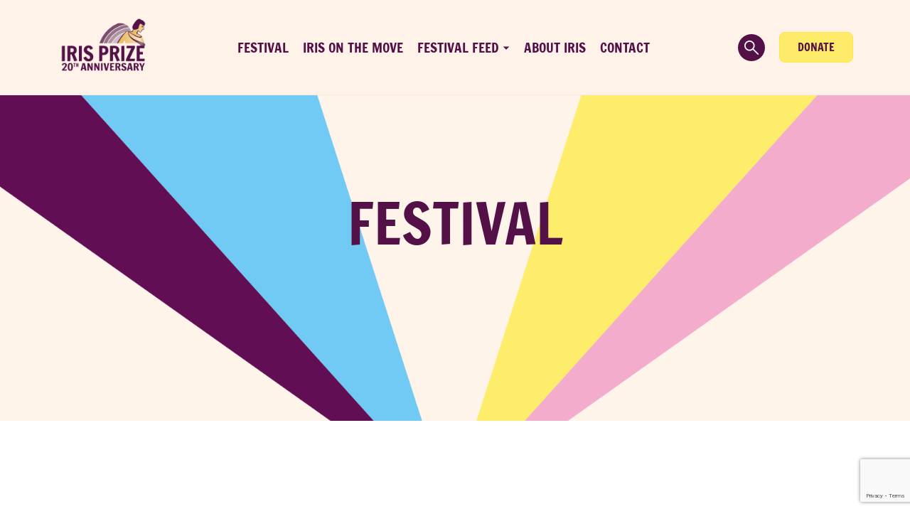

--- FILE ---
content_type: text/html; charset=UTF-8
request_url: https://irisprize.org/lgbtq-film-festival/
body_size: 15288
content:

<!doctype html>
<html class="no-js" lang="en-GB">
  <head>
	<meta charset="utf-8">
	<meta http-equiv="x-ua-compatible" content="ie=edge">
	<meta name="viewport" content="width=device-width, initial-scale=1">

	
<!-- MapPress Easy Google Maps Version:2.95.3 (https://www.mappresspro.com) -->
<meta name='robots' content='index, follow, max-image-preview:large, max-snippet:-1, max-video-preview:-1' />
<link rel="alternate" hreflang="en-gb" href="https://irisprize.org/lgbtq-film-festival/" />
<link rel="alternate" hreflang="x-default" href="https://irisprize.org/lgbtq-film-festival/" />

	<!-- This site is optimized with the Yoast SEO plugin v25.6 - https://yoast.com/wordpress/plugins/seo/ -->
	<title>Iris Prize LGBTQ+ Film Festival - Celebrating Global Stories</title>
	<meta name="description" content="Discover amazing LGBTQ+ films at Iris Prize LGBTQ+ Film Festival, Cardiff. An annual celebration of global stories &amp; Cardiff Charm" />
	<link rel="canonical" href="https://irisprize.org/lgbtq-film-festival/" />
	<meta property="og:locale" content="en_GB" />
	<meta property="og:type" content="article" />
	<meta property="og:title" content="Iris Prize LGBTQ+ Film Festival - Celebrating Global Stories" />
	<meta property="og:description" content="Discover amazing LGBTQ+ films at Iris Prize LGBTQ+ Film Festival, Cardiff. An annual celebration of global stories &amp; Cardiff Charm" />
	<meta property="og:url" content="https://irisprize.org/lgbtq-film-festival/" />
	<meta property="og:site_name" content="Iris Prize" />
	<meta property="article:publisher" content="https://www.facebook.com/IrisPrizeFestival" />
	<meta property="article:modified_time" content="2026-01-12T09:31:53+00:00" />
	<meta property="og:image" content="https://irisprize.org/wp-content/uploads/2016/08/iris-prize-logo.jpg" />
	<meta property="og:image:width" content="200" />
	<meta property="og:image:height" content="200" />
	<meta property="og:image:type" content="image/jpeg" />
	<meta name="twitter:card" content="summary_large_image" />
	<meta name="twitter:site" content="@irisprize" />
	<meta name="twitter:label1" content="Estimated reading time" />
	<meta name="twitter:data1" content="2 minutes" />
	<script type="application/ld+json" class="yoast-schema-graph">{"@context":"https://schema.org","@graph":[{"@type":"WebPage","@id":"https://irisprize.org/lgbtq-film-festival/","url":"https://irisprize.org/lgbtq-film-festival/","name":"Iris Prize LGBTQ+ Film Festival - Celebrating Global Stories","isPartOf":{"@id":"https://irisprize.org/#website"},"primaryImageOfPage":{"@id":"https://irisprize.org/lgbtq-film-festival/#primaryimage"},"image":{"@id":"https://irisprize.org/lgbtq-film-festival/#primaryimage"},"thumbnailUrl":"http://irisprize.org/wp-content/uploads/2022/04/Baba-win-the-Iris-Prize-2-Lord-Glendonbrook-Sam-Arbor-and-Hannah-Stevenson-at-Iris-Awards-2021-at-ATRIUM-600x400.jpg","datePublished":"2015-08-13T10:30:28+00:00","dateModified":"2026-01-12T09:31:53+00:00","description":"Discover amazing LGBTQ+ films at Iris Prize LGBTQ+ Film Festival, Cardiff. An annual celebration of global stories & Cardiff Charm","breadcrumb":{"@id":"https://irisprize.org/lgbtq-film-festival/#breadcrumb"},"inLanguage":"en-GB","potentialAction":[{"@type":"ReadAction","target":["https://irisprize.org/lgbtq-film-festival/"]}]},{"@type":"ImageObject","inLanguage":"en-GB","@id":"https://irisprize.org/lgbtq-film-festival/#primaryimage","url":"http://irisprize.org/wp-content/uploads/2022/04/Baba-win-the-Iris-Prize-2-Lord-Glendonbrook-Sam-Arbor-and-Hannah-Stevenson-at-Iris-Awards-2021-at-ATRIUM-600x400.jpg","contentUrl":"http://irisprize.org/wp-content/uploads/2022/04/Baba-win-the-Iris-Prize-2-Lord-Glendonbrook-Sam-Arbor-and-Hannah-Stevenson-at-Iris-Awards-2021-at-ATRIUM-600x400.jpg"},{"@type":"BreadcrumbList","@id":"https://irisprize.org/lgbtq-film-festival/#breadcrumb","itemListElement":[{"@type":"ListItem","position":1,"name":"Home","item":"https://irisprize.org/"},{"@type":"ListItem","position":2,"name":"Festival"}]},{"@type":"WebSite","@id":"https://irisprize.org/#website","url":"https://irisprize.org/","name":"Iris Prize","description":"","publisher":{"@id":"https://irisprize.org/#organization"},"potentialAction":[{"@type":"SearchAction","target":{"@type":"EntryPoint","urlTemplate":"https://irisprize.org/?s={search_term_string}"},"query-input":{"@type":"PropertyValueSpecification","valueRequired":true,"valueName":"search_term_string"}}],"inLanguage":"en-GB"},{"@type":"Organization","@id":"https://irisprize.org/#organization","name":"Iris Prize Outreach Limited","url":"https://irisprize.org/","logo":{"@type":"ImageObject","inLanguage":"en-GB","@id":"https://irisprize.org/#/schema/logo/image/","url":"https://irisprize.org/wp-content/uploads/2015/09/iris-prize-2012-small1.jpg","contentUrl":"https://irisprize.org/wp-content/uploads/2015/09/iris-prize-2012-small1.jpg","width":200,"height":110,"caption":"Iris Prize Outreach Limited"},"image":{"@id":"https://irisprize.org/#/schema/logo/image/"},"sameAs":["https://www.facebook.com/IrisPrizeFestival","https://x.com/irisprize","https://www.instragram.com/IrisPrize","https://youtube.com/IrisPrize"]}]}</script>
	<!-- / Yoast SEO plugin. -->


<link rel='dns-prefetch' href='//www.googletagmanager.com' />
<link rel='dns-prefetch' href='//cdn.jsdelivr.net' />
<link rel='dns-prefetch' href='//www.youtube.com' />
<script type="text/javascript">
/* <![CDATA[ */
window._wpemojiSettings = {"baseUrl":"https:\/\/s.w.org\/images\/core\/emoji\/15.0.3\/72x72\/","ext":".png","svgUrl":"https:\/\/s.w.org\/images\/core\/emoji\/15.0.3\/svg\/","svgExt":".svg","source":{"concatemoji":"https:\/\/irisprize.org\/wp-includes\/js\/wp-emoji-release.min.js"}};
/*! This file is auto-generated */
!function(i,n){var o,s,e;function c(e){try{var t={supportTests:e,timestamp:(new Date).valueOf()};sessionStorage.setItem(o,JSON.stringify(t))}catch(e){}}function p(e,t,n){e.clearRect(0,0,e.canvas.width,e.canvas.height),e.fillText(t,0,0);var t=new Uint32Array(e.getImageData(0,0,e.canvas.width,e.canvas.height).data),r=(e.clearRect(0,0,e.canvas.width,e.canvas.height),e.fillText(n,0,0),new Uint32Array(e.getImageData(0,0,e.canvas.width,e.canvas.height).data));return t.every(function(e,t){return e===r[t]})}function u(e,t,n){switch(t){case"flag":return n(e,"\ud83c\udff3\ufe0f\u200d\u26a7\ufe0f","\ud83c\udff3\ufe0f\u200b\u26a7\ufe0f")?!1:!n(e,"\ud83c\uddfa\ud83c\uddf3","\ud83c\uddfa\u200b\ud83c\uddf3")&&!n(e,"\ud83c\udff4\udb40\udc67\udb40\udc62\udb40\udc65\udb40\udc6e\udb40\udc67\udb40\udc7f","\ud83c\udff4\u200b\udb40\udc67\u200b\udb40\udc62\u200b\udb40\udc65\u200b\udb40\udc6e\u200b\udb40\udc67\u200b\udb40\udc7f");case"emoji":return!n(e,"\ud83d\udc26\u200d\u2b1b","\ud83d\udc26\u200b\u2b1b")}return!1}function f(e,t,n){var r="undefined"!=typeof WorkerGlobalScope&&self instanceof WorkerGlobalScope?new OffscreenCanvas(300,150):i.createElement("canvas"),a=r.getContext("2d",{willReadFrequently:!0}),o=(a.textBaseline="top",a.font="600 32px Arial",{});return e.forEach(function(e){o[e]=t(a,e,n)}),o}function t(e){var t=i.createElement("script");t.src=e,t.defer=!0,i.head.appendChild(t)}"undefined"!=typeof Promise&&(o="wpEmojiSettingsSupports",s=["flag","emoji"],n.supports={everything:!0,everythingExceptFlag:!0},e=new Promise(function(e){i.addEventListener("DOMContentLoaded",e,{once:!0})}),new Promise(function(t){var n=function(){try{var e=JSON.parse(sessionStorage.getItem(o));if("object"==typeof e&&"number"==typeof e.timestamp&&(new Date).valueOf()<e.timestamp+604800&&"object"==typeof e.supportTests)return e.supportTests}catch(e){}return null}();if(!n){if("undefined"!=typeof Worker&&"undefined"!=typeof OffscreenCanvas&&"undefined"!=typeof URL&&URL.createObjectURL&&"undefined"!=typeof Blob)try{var e="postMessage("+f.toString()+"("+[JSON.stringify(s),u.toString(),p.toString()].join(",")+"));",r=new Blob([e],{type:"text/javascript"}),a=new Worker(URL.createObjectURL(r),{name:"wpTestEmojiSupports"});return void(a.onmessage=function(e){c(n=e.data),a.terminate(),t(n)})}catch(e){}c(n=f(s,u,p))}t(n)}).then(function(e){for(var t in e)n.supports[t]=e[t],n.supports.everything=n.supports.everything&&n.supports[t],"flag"!==t&&(n.supports.everythingExceptFlag=n.supports.everythingExceptFlag&&n.supports[t]);n.supports.everythingExceptFlag=n.supports.everythingExceptFlag&&!n.supports.flag,n.DOMReady=!1,n.readyCallback=function(){n.DOMReady=!0}}).then(function(){return e}).then(function(){var e;n.supports.everything||(n.readyCallback(),(e=n.source||{}).concatemoji?t(e.concatemoji):e.wpemoji&&e.twemoji&&(t(e.twemoji),t(e.wpemoji)))}))}((window,document),window._wpemojiSettings);
/* ]]> */
</script>
<style id='wp-emoji-styles-inline-css' type='text/css'>

	img.wp-smiley, img.emoji {
		display: inline !important;
		border: none !important;
		box-shadow: none !important;
		height: 1em !important;
		width: 1em !important;
		margin: 0 0.07em !important;
		vertical-align: -0.1em !important;
		background: none !important;
		padding: 0 !important;
	}
</style>
<link rel='stylesheet' id='wp-block-library-css' href='https://irisprize.org/wp-includes/css/dist/block-library/style.min.css' type='text/css' media='all' />
<link rel='stylesheet' id='mappress-leaflet-css' href='https://irisprize.org/wp-content/plugins/mappress-google-maps-for-wordpress/lib/leaflet/leaflet.css' type='text/css' media='all' />
<link rel='stylesheet' id='mappress-css' href='https://irisprize.org/wp-content/plugins/mappress-google-maps-for-wordpress/css/mappress.css' type='text/css' media='all' />
<style id='classic-theme-styles-inline-css' type='text/css'>
/*! This file is auto-generated */
.wp-block-button__link{color:#fff;background-color:#32373c;border-radius:9999px;box-shadow:none;text-decoration:none;padding:calc(.667em + 2px) calc(1.333em + 2px);font-size:1.125em}.wp-block-file__button{background:#32373c;color:#fff;text-decoration:none}
</style>
<style id='global-styles-inline-css' type='text/css'>
:root{--wp--preset--aspect-ratio--square: 1;--wp--preset--aspect-ratio--4-3: 4/3;--wp--preset--aspect-ratio--3-4: 3/4;--wp--preset--aspect-ratio--3-2: 3/2;--wp--preset--aspect-ratio--2-3: 2/3;--wp--preset--aspect-ratio--16-9: 16/9;--wp--preset--aspect-ratio--9-16: 9/16;--wp--preset--color--black: #000000;--wp--preset--color--cyan-bluish-gray: #abb8c3;--wp--preset--color--white: #ffffff;--wp--preset--color--pale-pink: #f78da7;--wp--preset--color--vivid-red: #cf2e2e;--wp--preset--color--luminous-vivid-orange: #ff6900;--wp--preset--color--luminous-vivid-amber: #fcb900;--wp--preset--color--light-green-cyan: #7bdcb5;--wp--preset--color--vivid-green-cyan: #00d084;--wp--preset--color--pale-cyan-blue: #8ed1fc;--wp--preset--color--vivid-cyan-blue: #0693e3;--wp--preset--color--vivid-purple: #9b51e0;--wp--preset--gradient--vivid-cyan-blue-to-vivid-purple: linear-gradient(135deg,rgba(6,147,227,1) 0%,rgb(155,81,224) 100%);--wp--preset--gradient--light-green-cyan-to-vivid-green-cyan: linear-gradient(135deg,rgb(122,220,180) 0%,rgb(0,208,130) 100%);--wp--preset--gradient--luminous-vivid-amber-to-luminous-vivid-orange: linear-gradient(135deg,rgba(252,185,0,1) 0%,rgba(255,105,0,1) 100%);--wp--preset--gradient--luminous-vivid-orange-to-vivid-red: linear-gradient(135deg,rgba(255,105,0,1) 0%,rgb(207,46,46) 100%);--wp--preset--gradient--very-light-gray-to-cyan-bluish-gray: linear-gradient(135deg,rgb(238,238,238) 0%,rgb(169,184,195) 100%);--wp--preset--gradient--cool-to-warm-spectrum: linear-gradient(135deg,rgb(74,234,220) 0%,rgb(151,120,209) 20%,rgb(207,42,186) 40%,rgb(238,44,130) 60%,rgb(251,105,98) 80%,rgb(254,248,76) 100%);--wp--preset--gradient--blush-light-purple: linear-gradient(135deg,rgb(255,206,236) 0%,rgb(152,150,240) 100%);--wp--preset--gradient--blush-bordeaux: linear-gradient(135deg,rgb(254,205,165) 0%,rgb(254,45,45) 50%,rgb(107,0,62) 100%);--wp--preset--gradient--luminous-dusk: linear-gradient(135deg,rgb(255,203,112) 0%,rgb(199,81,192) 50%,rgb(65,88,208) 100%);--wp--preset--gradient--pale-ocean: linear-gradient(135deg,rgb(255,245,203) 0%,rgb(182,227,212) 50%,rgb(51,167,181) 100%);--wp--preset--gradient--electric-grass: linear-gradient(135deg,rgb(202,248,128) 0%,rgb(113,206,126) 100%);--wp--preset--gradient--midnight: linear-gradient(135deg,rgb(2,3,129) 0%,rgb(40,116,252) 100%);--wp--preset--font-size--small: 13px;--wp--preset--font-size--medium: 20px;--wp--preset--font-size--large: 36px;--wp--preset--font-size--x-large: 42px;--wp--preset--spacing--20: 0.44rem;--wp--preset--spacing--30: 0.67rem;--wp--preset--spacing--40: 1rem;--wp--preset--spacing--50: 1.5rem;--wp--preset--spacing--60: 2.25rem;--wp--preset--spacing--70: 3.38rem;--wp--preset--spacing--80: 5.06rem;--wp--preset--shadow--natural: 6px 6px 9px rgba(0, 0, 0, 0.2);--wp--preset--shadow--deep: 12px 12px 50px rgba(0, 0, 0, 0.4);--wp--preset--shadow--sharp: 6px 6px 0px rgba(0, 0, 0, 0.2);--wp--preset--shadow--outlined: 6px 6px 0px -3px rgba(255, 255, 255, 1), 6px 6px rgba(0, 0, 0, 1);--wp--preset--shadow--crisp: 6px 6px 0px rgba(0, 0, 0, 1);}:where(.is-layout-flex){gap: 0.5em;}:where(.is-layout-grid){gap: 0.5em;}body .is-layout-flex{display: flex;}.is-layout-flex{flex-wrap: wrap;align-items: center;}.is-layout-flex > :is(*, div){margin: 0;}body .is-layout-grid{display: grid;}.is-layout-grid > :is(*, div){margin: 0;}:where(.wp-block-columns.is-layout-flex){gap: 2em;}:where(.wp-block-columns.is-layout-grid){gap: 2em;}:where(.wp-block-post-template.is-layout-flex){gap: 1.25em;}:where(.wp-block-post-template.is-layout-grid){gap: 1.25em;}.has-black-color{color: var(--wp--preset--color--black) !important;}.has-cyan-bluish-gray-color{color: var(--wp--preset--color--cyan-bluish-gray) !important;}.has-white-color{color: var(--wp--preset--color--white) !important;}.has-pale-pink-color{color: var(--wp--preset--color--pale-pink) !important;}.has-vivid-red-color{color: var(--wp--preset--color--vivid-red) !important;}.has-luminous-vivid-orange-color{color: var(--wp--preset--color--luminous-vivid-orange) !important;}.has-luminous-vivid-amber-color{color: var(--wp--preset--color--luminous-vivid-amber) !important;}.has-light-green-cyan-color{color: var(--wp--preset--color--light-green-cyan) !important;}.has-vivid-green-cyan-color{color: var(--wp--preset--color--vivid-green-cyan) !important;}.has-pale-cyan-blue-color{color: var(--wp--preset--color--pale-cyan-blue) !important;}.has-vivid-cyan-blue-color{color: var(--wp--preset--color--vivid-cyan-blue) !important;}.has-vivid-purple-color{color: var(--wp--preset--color--vivid-purple) !important;}.has-black-background-color{background-color: var(--wp--preset--color--black) !important;}.has-cyan-bluish-gray-background-color{background-color: var(--wp--preset--color--cyan-bluish-gray) !important;}.has-white-background-color{background-color: var(--wp--preset--color--white) !important;}.has-pale-pink-background-color{background-color: var(--wp--preset--color--pale-pink) !important;}.has-vivid-red-background-color{background-color: var(--wp--preset--color--vivid-red) !important;}.has-luminous-vivid-orange-background-color{background-color: var(--wp--preset--color--luminous-vivid-orange) !important;}.has-luminous-vivid-amber-background-color{background-color: var(--wp--preset--color--luminous-vivid-amber) !important;}.has-light-green-cyan-background-color{background-color: var(--wp--preset--color--light-green-cyan) !important;}.has-vivid-green-cyan-background-color{background-color: var(--wp--preset--color--vivid-green-cyan) !important;}.has-pale-cyan-blue-background-color{background-color: var(--wp--preset--color--pale-cyan-blue) !important;}.has-vivid-cyan-blue-background-color{background-color: var(--wp--preset--color--vivid-cyan-blue) !important;}.has-vivid-purple-background-color{background-color: var(--wp--preset--color--vivid-purple) !important;}.has-black-border-color{border-color: var(--wp--preset--color--black) !important;}.has-cyan-bluish-gray-border-color{border-color: var(--wp--preset--color--cyan-bluish-gray) !important;}.has-white-border-color{border-color: var(--wp--preset--color--white) !important;}.has-pale-pink-border-color{border-color: var(--wp--preset--color--pale-pink) !important;}.has-vivid-red-border-color{border-color: var(--wp--preset--color--vivid-red) !important;}.has-luminous-vivid-orange-border-color{border-color: var(--wp--preset--color--luminous-vivid-orange) !important;}.has-luminous-vivid-amber-border-color{border-color: var(--wp--preset--color--luminous-vivid-amber) !important;}.has-light-green-cyan-border-color{border-color: var(--wp--preset--color--light-green-cyan) !important;}.has-vivid-green-cyan-border-color{border-color: var(--wp--preset--color--vivid-green-cyan) !important;}.has-pale-cyan-blue-border-color{border-color: var(--wp--preset--color--pale-cyan-blue) !important;}.has-vivid-cyan-blue-border-color{border-color: var(--wp--preset--color--vivid-cyan-blue) !important;}.has-vivid-purple-border-color{border-color: var(--wp--preset--color--vivid-purple) !important;}.has-vivid-cyan-blue-to-vivid-purple-gradient-background{background: var(--wp--preset--gradient--vivid-cyan-blue-to-vivid-purple) !important;}.has-light-green-cyan-to-vivid-green-cyan-gradient-background{background: var(--wp--preset--gradient--light-green-cyan-to-vivid-green-cyan) !important;}.has-luminous-vivid-amber-to-luminous-vivid-orange-gradient-background{background: var(--wp--preset--gradient--luminous-vivid-amber-to-luminous-vivid-orange) !important;}.has-luminous-vivid-orange-to-vivid-red-gradient-background{background: var(--wp--preset--gradient--luminous-vivid-orange-to-vivid-red) !important;}.has-very-light-gray-to-cyan-bluish-gray-gradient-background{background: var(--wp--preset--gradient--very-light-gray-to-cyan-bluish-gray) !important;}.has-cool-to-warm-spectrum-gradient-background{background: var(--wp--preset--gradient--cool-to-warm-spectrum) !important;}.has-blush-light-purple-gradient-background{background: var(--wp--preset--gradient--blush-light-purple) !important;}.has-blush-bordeaux-gradient-background{background: var(--wp--preset--gradient--blush-bordeaux) !important;}.has-luminous-dusk-gradient-background{background: var(--wp--preset--gradient--luminous-dusk) !important;}.has-pale-ocean-gradient-background{background: var(--wp--preset--gradient--pale-ocean) !important;}.has-electric-grass-gradient-background{background: var(--wp--preset--gradient--electric-grass) !important;}.has-midnight-gradient-background{background: var(--wp--preset--gradient--midnight) !important;}.has-small-font-size{font-size: var(--wp--preset--font-size--small) !important;}.has-medium-font-size{font-size: var(--wp--preset--font-size--medium) !important;}.has-large-font-size{font-size: var(--wp--preset--font-size--large) !important;}.has-x-large-font-size{font-size: var(--wp--preset--font-size--x-large) !important;}
:where(.wp-block-post-template.is-layout-flex){gap: 1.25em;}:where(.wp-block-post-template.is-layout-grid){gap: 1.25em;}
:where(.wp-block-columns.is-layout-flex){gap: 2em;}:where(.wp-block-columns.is-layout-grid){gap: 2em;}
:root :where(.wp-block-pullquote){font-size: 1.5em;line-height: 1.6;}
</style>
<link rel='stylesheet' id='contact-form-7-css' href='https://irisprize.org/wp-content/plugins/contact-form-7/includes/css/styles.css' type='text/css' media='all' />
<link rel='stylesheet' id='woo-donations-front-style-css' href='https://irisprize.org/wp-content/plugins/woo-donations/assets/css/wdgk-front-style.css' type='text/css' media='all' />
<link rel='stylesheet' id='woocommerce-layout-css' href='https://irisprize.org/wp-content/plugins/woocommerce/assets/css/woocommerce-layout.css' type='text/css' media='all' />
<link rel='stylesheet' id='woocommerce-smallscreen-css' href='https://irisprize.org/wp-content/plugins/woocommerce/assets/css/woocommerce-smallscreen.css' type='text/css' media='only screen and (max-width: 768px)' />
<link rel='stylesheet' id='woocommerce-general-css' href='https://irisprize.org/wp-content/plugins/woocommerce/assets/css/woocommerce.css' type='text/css' media='all' />
<style id='woocommerce-inline-inline-css' type='text/css'>
.woocommerce form .form-row .required { visibility: visible; }
</style>
<link rel='stylesheet' id='wpml-legacy-dropdown-0-css' href='https://irisprize.org/wp-content/plugins/sitepress-multilingual-cms/templates/language-switchers/legacy-dropdown/style.min.css' type='text/css' media='all' />
<style id='wpml-legacy-dropdown-0-inline-css' type='text/css'>
.wpml-ls-statics-shortcode_actions{background-color:#ffffff;}.wpml-ls-statics-shortcode_actions, .wpml-ls-statics-shortcode_actions .wpml-ls-sub-menu, .wpml-ls-statics-shortcode_actions a {border-color:#cdcdcd;}.wpml-ls-statics-shortcode_actions a, .wpml-ls-statics-shortcode_actions .wpml-ls-sub-menu a, .wpml-ls-statics-shortcode_actions .wpml-ls-sub-menu a:link, .wpml-ls-statics-shortcode_actions li:not(.wpml-ls-current-language) .wpml-ls-link, .wpml-ls-statics-shortcode_actions li:not(.wpml-ls-current-language) .wpml-ls-link:link {color:#444444;background-color:#ffffff;}.wpml-ls-statics-shortcode_actions a, .wpml-ls-statics-shortcode_actions .wpml-ls-sub-menu a:hover,.wpml-ls-statics-shortcode_actions .wpml-ls-sub-menu a:focus, .wpml-ls-statics-shortcode_actions .wpml-ls-sub-menu a:link:hover, .wpml-ls-statics-shortcode_actions .wpml-ls-sub-menu a:link:focus {color:#000000;background-color:#eeeeee;}.wpml-ls-statics-shortcode_actions .wpml-ls-current-language > a {color:#444444;background-color:#ffffff;}.wpml-ls-statics-shortcode_actions .wpml-ls-current-language:hover>a, .wpml-ls-statics-shortcode_actions .wpml-ls-current-language>a:focus {color:#000000;background-color:#eeeeee;}
</style>
<link rel='stylesheet' id='brands-styles-css' href='https://irisprize.org/wp-content/plugins/woocommerce/assets/css/brands.css' type='text/css' media='all' />
<link rel='stylesheet' id='searchwp-forms-css' href='https://irisprize.org/wp-content/plugins/searchwp-live-ajax-search/assets/styles/frontend/search-forms.min.css' type='text/css' media='all' />
<link rel='stylesheet' id='searchwp-live-search-css' href='https://irisprize.org/wp-content/plugins/searchwp-live-ajax-search/assets/styles/style.min.css' type='text/css' media='all' />
<style id='searchwp-live-search-inline-css' type='text/css'>
.searchwp-live-search-result .searchwp-live-search-result--title a {
  font-size: 16px;
}
.searchwp-live-search-result .searchwp-live-search-result--price {
  font-size: 14px;
}
.searchwp-live-search-result .searchwp-live-search-result--add-to-cart .button {
  font-size: 14px;
}

</style>
<link rel='stylesheet' id='sage_css-css' href='https://irisprize.org/wp-content/themes/irisprize/dist/styles/main.css' type='text/css' media='all' />
<link rel='stylesheet' id='flexslider-css-css' href='https://irisprize.org/wp-content/themes/irisprize/assets/scripts/flexslider/flexslider.css' type='text/css' media='all' />
<link rel='stylesheet' id='owl-carousel-css-css' href='https://irisprize.org/wp-content/themes/irisprize/assets/scripts/owl-carousel/owl.carousel.css' type='text/css' media='all' />
<link rel='stylesheet' id='icomoon-css-css' href='https://irisprize.org/wp-content/themes/irisprize/assets/fonts/icomoon/style.css' type='text/css' media='all' />
<script type="text/javascript" src="https://irisprize.org/wp-includes/js/jquery/jquery.min.js" id="jquery-core-js"></script>
<script type="text/javascript" src="https://irisprize.org/wp-includes/js/jquery/jquery-migrate.min.js" id="jquery-migrate-js"></script>
<script type="text/javascript" src="https://irisprize.org/wp-content/plugins/woocommerce/assets/js/jquery-blockui/jquery.blockUI.min.js" id="jquery-blockui-js" defer="defer" data-wp-strategy="defer"></script>
<script type="text/javascript" id="wc-add-to-cart-js-extra">
/* <![CDATA[ */
var wc_add_to_cart_params = {"ajax_url":"\/wp-admin\/admin-ajax.php","wc_ajax_url":"\/?wc-ajax=%%endpoint%%","i18n_view_cart":"View basket","cart_url":"https:\/\/irisprize.org\/cart\/","is_cart":"","cart_redirect_after_add":"yes"};
/* ]]> */
</script>
<script type="text/javascript" src="https://irisprize.org/wp-content/plugins/woocommerce/assets/js/frontend/add-to-cart.min.js" id="wc-add-to-cart-js" defer="defer" data-wp-strategy="defer"></script>
<script type="text/javascript" src="https://irisprize.org/wp-content/plugins/woocommerce/assets/js/js-cookie/js.cookie.min.js" id="js-cookie-js" defer="defer" data-wp-strategy="defer"></script>
<script type="text/javascript" id="woocommerce-js-extra">
/* <![CDATA[ */
var woocommerce_params = {"ajax_url":"\/wp-admin\/admin-ajax.php","wc_ajax_url":"\/?wc-ajax=%%endpoint%%","i18n_password_show":"Show password","i18n_password_hide":"Hide password"};
/* ]]> */
</script>
<script type="text/javascript" src="https://irisprize.org/wp-content/plugins/woocommerce/assets/js/frontend/woocommerce.min.js" id="woocommerce-js" defer="defer" data-wp-strategy="defer"></script>
<script type="text/javascript" src="https://irisprize.org/wp-content/plugins/sitepress-multilingual-cms/templates/language-switchers/legacy-dropdown/script.min.js" id="wpml-legacy-dropdown-0-js"></script>

<!-- Google tag (gtag.js) snippet added by Site Kit -->
<!-- Google Analytics snippet added by Site Kit -->
<script type="text/javascript" src="https://www.googletagmanager.com/gtag/js?id=G-MF5V6T7VFZ" id="google_gtagjs-js" async></script>
<script type="text/javascript" id="google_gtagjs-js-after">
/* <![CDATA[ */
window.dataLayer = window.dataLayer || [];function gtag(){dataLayer.push(arguments);}
gtag("set","linker",{"domains":["irisprize.org"]});
gtag("js", new Date());
gtag("set", "developer_id.dZTNiMT", true);
gtag("config", "G-MF5V6T7VFZ", {"googlesitekit_post_type":"page"});
/* ]]> */
</script>
<script type="text/javascript" src="https://www.youtube.com/player_api" id="youtube-js"></script>
<link rel="https://api.w.org/" href="https://irisprize.org/wp-json/" /><link rel="alternate" title="JSON" type="application/json" href="https://irisprize.org/wp-json/wp/v2/pages/39" /><link rel="EditURI" type="application/rsd+xml" title="RSD" href="https://irisprize.org/xmlrpc.php?rsd" />
<meta name="generator" content="WordPress 6.6.4" />
<meta name="generator" content="WooCommerce 9.8.5" />
<link rel='shortlink' href='https://irisprize.org/?p=39' />
<link rel="alternate" title="oEmbed (JSON)" type="application/json+oembed" href="https://irisprize.org/wp-json/oembed/1.0/embed?url=https%3A%2F%2Firisprize.org%2Flgbtq-film-festival%2F" />
<link rel="alternate" title="oEmbed (XML)" type="text/xml+oembed" href="https://irisprize.org/wp-json/oembed/1.0/embed?url=https%3A%2F%2Firisprize.org%2Flgbtq-film-festival%2F&#038;format=xml" />
<meta name="generator" content="WPML ver:4.6.4 stt:1,11;" />
<meta name="generator" content="Site Kit by Google 1.170.0" /><style type="text/css">
		#wp-admin-bar-wp-logo {
			background: url(https://irisprize.org/wp-content/plugins/icreate-core/extensions/assets/img/creo-icon.png) center center no-repeat !important; background-size: 80% auto !important;
		}

		#wp-admin-bar-wp-logo .ab-icon { 
			visibility: hidden; 
		}

		#wpadminbar .ab-top-menu>li:hover>.ab-item { 
			background-color: rgba(51,51,51, 0.5); 
		}

		#wp-admin-bar-wp-logo.hover>.ab-item {  
			background-image: url(https://irisprize.org/wp-content/plugins/icreate-core/extensions/assets/img/creo-icon.png) !important; 
			background-position: center center !important; 
			background-repeat: no-repeat !important; 
			background-size: 80% auto !important; 
		}

		#wp-admin-bar-wp-logo>.ab-item:hover { 
			background-image: url(https://irisprize.org/wp-content/plugins/icreate-core/extensions/assets/img/creo-icon.png) !important; 
			background-position: center center !important; 
			background-repeat: no-repeat !important; 
			background-size: 80% auto !important; 
		}
	</style>            <style>
                .wdgk_donation_content a.button.wdgk_add_donation { background-color: #e9aa1b !important; } .wdgk_donation_content a.button.wdgk_add_donation { color: #FFFFFF !important; }            </style>
	<noscript><style>.woocommerce-product-gallery{ opacity: 1 !important; }</style></noscript>
	
<!-- Meta Pixel Code -->
<script type='text/javascript'>
!function(f,b,e,v,n,t,s){if(f.fbq)return;n=f.fbq=function(){n.callMethod?
n.callMethod.apply(n,arguments):n.queue.push(arguments)};if(!f._fbq)f._fbq=n;
n.push=n;n.loaded=!0;n.version='2.0';n.queue=[];t=b.createElement(e);t.async=!0;
t.src=v;s=b.getElementsByTagName(e)[0];s.parentNode.insertBefore(t,s)}(window,
document,'script','https://connect.facebook.net/en_US/fbevents.js?v=next');
</script>
<!-- End Meta Pixel Code -->

      <script type='text/javascript'>
        var url = window.location.origin + '?ob=open-bridge';
        fbq('set', 'openbridge', '300891030721512', url);
      </script>
    <script type='text/javascript'>fbq('init', '300891030721512', {}, {
    "agent": "wordpress-6.6.4-4.0.0"
})</script><script type='text/javascript'>
    fbq('track', 'PageView', []);
  </script>
<!-- Meta Pixel Code -->
<noscript>
<img height="1" width="1" style="display:none" alt="fbpx"
src="https://www.facebook.com/tr?id=300891030721512&ev=PageView&noscript=1" />
</noscript>
<!-- End Meta Pixel Code -->
<link rel="icon" href="https://irisprize.org/wp-content/uploads/2022/10/cropped-Iris-Prize-Logo-Dark--32x32.png" sizes="32x32" />
<link rel="icon" href="https://irisprize.org/wp-content/uploads/2022/10/cropped-Iris-Prize-Logo-Dark--192x192.png" sizes="192x192" />
<link rel="apple-touch-icon" href="https://irisprize.org/wp-content/uploads/2022/10/cropped-Iris-Prize-Logo-Dark--180x180.png" />
<meta name="msapplication-TileImage" content="https://irisprize.org/wp-content/uploads/2022/10/cropped-Iris-Prize-Logo-Dark--270x270.png" />
</head>
  <body class="page-template page-template-template-flexible-default page-template-template-flexible-default-php page page-id-39 page-parent theme-irisprize woocommerce-no-js lgbtq-film-festival sidebar-primary en">
    <!--[if lt IE 9]>
      <div class="alert alert-warning">
        You are using an <strong>outdated</strong> browser. Please <a href="http://browsehappy.com/">upgrade your browser</a> to improve your experience.      </div>
    <![endif]-->
    
<header class="banner-mobile">
  <div class="banner-mobile-top">
    <div class="container">
      <div class="banner-mobile-top-inner">
        <div class="search-btn"></div>

        <div class="logo-wrap">
          <a href="/"><picture decoding="async" class="alignnone wp-image-73">
<source type="image/webp" srcset="/wp-content/uploads/2015/08/Iris-Prize-20th-Logo-Purple.png.webp"/>
<img decoding="async" src="/wp-content/uploads/2015/08/Iris-Prize-20th-Logo-Purple.png" alt="iris-prize-logo" width="209" height="102"/>
</picture>
</a>
        </div>

        <button type="button" class="mobile-burger"></button>
      </div>
    </div>
  </div>

  <div class="banner-mobile-main">
    <div class="main-screen-first">
      <div class="container" style="min-height: inherit;">
        <div class="main-screen-first-inner">
          <div class="mobile-nav-links">
                          <a href="https://irisprize.org/lgbtq-film-festival/"
                data-index="0" class="mobile-first-nav-link">

                Festival
              </a>
                            <a href="https://irisprize.org/iris-on-the-move/"
                data-index="1" class="mobile-first-nav-link">

                Iris on The Move
              </a>
                            <a href="https://irisprize.org/2024-box-office/"
                data-index="2" class="mobile-first-nav-link link-has-children">

                Festival Feed
              </a>
                            <a href="https://irisprize.org/about-iris/"
                data-index="3" class="mobile-first-nav-link">

                About Iris
              </a>
                            <a href="https://irisprize.org/contact/"
                data-index="4" class="mobile-first-nav-link">

                Contact
              </a>
                        </div>

          <div class="mobile-nav-lower">
            <div class="mobile-nav-socials">
                                <a href="https://www.facebook.com/IrisPrizeFestival/" class="mobile-nav-social-link">
                    <i class="icon-social-facebook"></i>
                  </a>
                                    <a href="https://twitter.com/irisprize" class="mobile-nav-social-link">
                    <i class="icon-social-x"></i>
                  </a>
                                    <a href="https://www.instagram.com/IrisPrize/" class="mobile-nav-social-link">
                    <i class="icon-social-instagram"></i>
                  </a>
                                    <a href="https://www.tiktok.com/@irisprize?lang=en" class="mobile-nav-social-link">
                    <i class="icon-social-tiktok"></i>
                  </a>
                              </div>

            <div class="mobile-nav-donate">
              <a href="/donate/" class="button btn btn-alt header-button">Donate</a>
            </div>
          </div>
        </div>
      </div>
    </div>

    <div class="main-screen-after main-screen-second">
                <div class="nav-after-screen" data-index="2">
            <a href="#" class="mobile-nav-return">Return</a>

            <div class="nav-after-screen-title">
              <div class="container">
                Festival Feed              </div>
            </div>

            <div class="nav-after-links">
              <div class="container">
                                  <a href="https://irisprize.org/iris-news/"
                    data-index="20" class="mobile-after-nav-link">

                    News
                  </a>
                                    <a href="https://irisprize.org/reviews-features/"
                    data-index="21" class="mobile-after-nav-link">

                    Reviews & Features
                  </a>
                                </div>
            </div>
          </div>
              </div>

    <div class="main-screen-after main-screen-third">
          </div>
  </div>
</header>

<div class="overhead-search-wrap">
  <div class="container">
    <form action="https://irisprize.org/" method="get" style="width: 100%;">
     <div class="search-inner">
        <input type="text" name="s" class="form-control search-input" placeholder="Search the Iris Prize website" />

        <div class="search-go-wrap">
          <input type="submit" class="btn btn-alt search-go-btn" value="Search" />
        </div>
      </div>
    </form>
  </div>
</div>


<!--- New desktop header here -->



<header class="banner navbar navbar-static-top" role="banner">
  <div class="container">
    <div class="header-inner">

      <div class="logo-wrapper">
                    <div class="logo" style="width:130px;"><a href="/"><picture decoding="async" class="alignnone wp-image-73">
<source type="image/webp" srcset="/wp-content/uploads/2015/08/Iris-Prize-20th-Logo-Purple.png.webp"/>
<img decoding="async" src="/wp-content/uploads/2015/08/Iris-Prize-20th-Logo-Purple.png" alt="iris-prize-logo" width="209" height="102"/>
</picture>
</a>
</div>
              </div>

      <div class="nav-wrapper">
        <nav role="navigation">
            
                          <a id="nav-link-0" class="menu-item " href="https://irisprize.org/lgbtq-film-festival/">Festival</a>

                                                                    <a id="nav-link-1" class="menu-item " href="https://irisprize.org/iris-on-the-move/">Iris on The Move</a>

                                                                    <a id="nav-link-2" class="menu-item has-children" href="https://irisprize.org/2024-box-office/">Festival Feed</a>

              
                
                <div id="sub-menu-2" class="nav-link-sub-menu">
                    <div class="container">
                      <div class="row sub-menu-header">
                        <a href="#">
                          Festival Feed                        </a>
                      </div>
                      <div class="row sub-menu-links-container">
                                                                                                      <a class="sub-menu-link" href="https://irisprize.org/iris-news/">News</a>
                                                                                                          <a class="sub-menu-link" href="https://irisprize.org/reviews-features/">Reviews & Features</a>
                                                                          </div>
                  </div>
                </div>

                

                                                                    <a id="nav-link-3" class="menu-item " href="https://irisprize.org/about-iris/">About Iris</a>

                                                                    <a id="nav-link-4" class="menu-item " href="https://irisprize.org/contact/">Contact</a>

                                                              </nav>
      </div>

      <div class="header-buttons-wrapper hidden-xs hidden-sm">
          <div class="search-btn"></div>
          <a href="/donate/" class="button btn btn-alt header-button">Donate</a>
      </div>
    </div>
  </div>
</header>




<!-- Banner -->
  <div class="banner-other">
    <div class="banner-other-image"></div>
    
    <div class="container">
      <h1 class="banner-title">Festival</h1>
    </div>

      </div>
  
<!-- Popup -->

    
        <div class="wrapOuter">
      <div class="wrap" role="document">
        <div class="content">

          <main class="main" role="main">
            <!---- Quick Link flexi module ---->




<div class="flex-block quick-links">
    <div class="container">
        <div class="quick-link-grid">

        
        <a href="https://irisprize.org/submissions/" class="quick-link-container" style="background-color:#FFEB6A;">
                <div class="quick-link-inner">
                    <div class="quick-link-image" style="background: url('https://irisprize.org/wp-content/uploads/2025/08/rainbow_girls_20250405_1.225.1-copy-e1755078449314.jpg"></div>
                    <h3 class="quick-link-title">Submissions open now!</h3>
                </div>
            </a>

        
        <a href="https://irisprize.org/winners/" class="quick-link-container" style="background-color:#5CC2F0;">
                <div class="quick-link-inner">
                    <div class="quick-link-image" style="background: url('https://irisprize.org/wp-content/uploads/2025/10/Berwyn-Rowlands-with-Alexander-Farah-2025-Iris-Prize-Winner-e1763652780554.jpg"></div>
                    <h3 class="quick-link-title">2025 Winners</h3>
                </div>
            </a>

        
        <a href="https://irisprize.org/2025-film-archive/" class="quick-link-container" style="background-color:#FFEB6A;">
                <div class="quick-link-inner">
                    <div class="quick-link-image" style="background: url('https://irisprize.org/wp-content/uploads/2025/08/Pillion-2-e1757595276854.jpg"></div>
                    <h3 class="quick-link-title">2025 Festival Archive</h3>
                </div>
            </a>

        
        <a href="https://irisprize.org/iris-on-the-move/" class="quick-link-container" style="background-color:#FFEB6A;">
                <div class="quick-link-inner">
                    <div class="quick-link-image" style="background: url('https://irisprize.org/wp-content/uploads/2025/03/Untitled-e1741947675946.png"></div>
                    <h3 class="quick-link-title">Iris on the Move</h3>
                </div>
            </a>

        
        <a href="https://irisprize.org/the-irisprize-awards/" class="quick-link-container" style="background-color:#5CC2F0;">
                <div class="quick-link-inner">
                    <div class="quick-link-image" style="background: url('https://irisprize.org/wp-content/uploads/2025/07/SleazyTiger_230324_AndrewPerry_7-3-1.jpg"></div>
                    <h3 class="quick-link-title">Festival Awards</h3>
                </div>
            </a>

        
        <a href="https://irisprize.org/partner-festivals/" class="quick-link-container" style="background-color:#FFEB6A;">
                <div class="quick-link-inner">
                    <div class="quick-link-image" style="background: url('https://irisprize.org/wp-content/uploads/2024/10/54055563402_53ec9c6da7_k.jpg"></div>
                    <h3 class="quick-link-title">Partner Festivals</h3>
                </div>
            </a>

        
        <a href="https://irisprize.org/about-iris/" class="quick-link-container" style="background-color:#F5A3C5;">
                <div class="quick-link-inner">
                    <div class="quick-link-image" style="background: url('https://irisprize.org/wp-content/uploads/2025/09/2009-International-Jury-with-Iris-Prize-Winner-Eldar-Rapaport-e1756745624633.jpg"></div>
                    <h3 class="quick-link-title">About Iris</h3>
                </div>
            </a>

        
        <a href="https://irisprize.org/membership/" class="quick-link-container" style="background-color:#FFEB6A;">
                <div class="quick-link-inner">
                    <div class="quick-link-image" style="background: url('https://irisprize.org/wp-content/uploads/2025/05/Brunch-@The-Stable-2016-Used-for-Partnership-doc-e1747143514667.jpg"></div>
                    <h3 class="quick-link-title">Iris Membership</h3>
                </div>
            </a>

        
        <a href="https://irisprize.org/adleisiau-iris-iris-echoes/" class="quick-link-container" style="background-color:#5CC2F0;">
                <div class="quick-link-inner">
                    <div class="quick-link-image" style="background: url('https://irisprize.org/wp-content/uploads/2025/09/2007-Iris-Shortlisted-filmmakers-in-Cardiff-e1756745582290.jpg"></div>
                    <h3 class="quick-link-title">Adleisiau Iris</h3>
                </div>
            </a>

        
        </div>
    </div>
</div>

<div class="flex-block left-right-image-and-text">
  <div class="container">
            <div class="item-wrap image-left">
          <div class="item-inner">
            <div class="item-image-wrap">
              <picture class="item-image">
<source type="image/webp" srcset="https://irisprize.org/wp-content/uploads/2025/10/Dawn-Airey-Jacquie-Lawrance.jpg.webp"/>
<img src="https://irisprize.org/wp-content/uploads/2025/10/Dawn-Airey-Jacquie-Lawrance.jpg" alt=""/>
</picture>

            </div>

            <div class="item-content-outer">
              <div class="item-content-wrap colour-blue">
                <h2 class="item-content-title">19 years of sharing Global LGBTQ+ Stories & Cardiff Charm</h2>

                <div class="item-content"><p style="text-align: left;">Iris Prize LGBTQ+ Film Festival brings filmmakers from around the world to Cardiff, Wales, UK. Iris is home to the largest short film prize in the world &#8211; the coveted <span style="color: #000000;"><strong>£40,000</strong></span> Iris Prize. Supported by the <span style="color: #0000ff;"><a style="color: #0000ff;" href="https://register-of-charities.charitycommission.gov.uk/charity-details/?regid=297627&amp;subid=0" target="_blank" rel="noopener noreferrer"><strong><span style="color: #993366;">Michael Bishop Foundation</span></strong></a></span><span style="color: #993366;">,</span> the prize allows the winner to make their next LGBTQ+ short film here in Cardiff.</p>
<p style="text-align: left;"><strong>Iris also works with Film4 to share all Best British shortlisted films on <span style="color: #993366;"><a style="color: #993366;" href="https://www.channel4.com/" target="_blank" rel="noopener noreferrer">Channel 4</a>,</span> the UK’s largest free streaming platform.</strong></p>
</div>

                              </div>
            </div>
          </div>
        </div>
                <div class="item-wrap image-right">
          <div class="item-inner">
            <div class="item-image-wrap">
              <img src="https://irisprize.org/wp-content/uploads/2025/10/2025-BB-e1761137435177.jpg" alt="" class="item-image" />
            </div>

            <div class="item-content-outer">
              <div class="item-content-wrap colour-yellow">
                <h2 class="item-content-title">What happens at Iris Prize LGBTQ+ Film Festival?</h2>

                <div class="item-content"><ul>
<li>See the very best LGBTQ+ short films and features</li>
<li>Panel discussions about filmmaking and LGBTQ+ life</li>
<li>Filmmaker Q&amp;As with every short film screening</li>
<li>Special events and networking opportunities</li>
<li>Legendary parties</li>
</ul>
</div>

                              </div>
            </div>
          </div>
        </div>
                <div class="item-wrap image-left">
          <div class="item-inner">
            <div class="item-image-wrap">
              <picture class="item-image">
<source type="image/webp" srcset="https://irisprize.org/wp-content/uploads/2025/10/Networking-Reception.jpg.webp"/>
<img src="https://irisprize.org/wp-content/uploads/2025/10/Networking-Reception.jpg" alt=""/>
</picture>

            </div>

            <div class="item-content-outer">
              <div class="item-content-wrap colour-pink">
                <h2 class="item-content-title">Iris is open, friendly and collaborative</h2>

                <div class="item-content"><p>Each year, the Iris Prize welcomes hundreds of filmmakers and film lovers into our global Iris Family. As a <strong>BAFTA Qualifying</strong> and <strong>BIFA Qualifying</strong> festival for short films, Iris Prize holds a prestigious place in the industry.  We have also been identified as one of the &#8220;50 film festivals worth the entry fee&#8221; by MovieMaker Magazine 5 times.</p>
</div>

                              </div>
            </div>
          </div>
        </div>
          </div>
</div><!---- Quick Link flexi module ---->




<div class="flex-block quick-links">
    <div class="container">
        <div class="quick-link-grid">

        
        <a href="https://irisprize.org/submissions/" class="quick-link-container" style="background-color:#FFEB6A;">
                <div class="quick-link-inner">
                    <div class="quick-link-image" style="background: url('https://irisprize.org/wp-content/uploads/2025/08/TTL-1-e1756306096981.jpg"></div>
                    <h3 class="quick-link-title">Submissions open January 2026</h3>
                </div>
            </a>

        
        <a href="https://irisprize.org/submission-terms-conditions/" class="quick-link-container" style="background-color:#5CC2F0;">
                <div class="quick-link-inner">
                    <div class="quick-link-image" style="background: url('https://irisprize.org/wp-content/uploads/2025/08/Only-Good-Things-2.jpg"></div>
                    <h3 class="quick-link-title">Submissions Terms & Conditions</h3>
                </div>
            </a>

        
        <a href="https://irisprize.org/the-irisprize-awards/" class="quick-link-container" style="background-color:#F5A3C5;">
                <div class="quick-link-inner">
                    <div class="quick-link-image" style="background: url('https://irisprize.org/wp-content/uploads/2025/08/Lesbian-Space-Princess-3.jpg"></div>
                    <h3 class="quick-link-title">Festival Awards</h3>
                </div>
            </a>

        
        <a href="https://irisprize.org/iris-on-the-move/" class="quick-link-container" style="background-color:#5CC2F0;">
                <div class="quick-link-inner">
                    <div class="quick-link-image" style="background: url('https://irisprize.org/wp-content/uploads/2025/03/Untitled-e1741947675946.png"></div>
                    <h3 class="quick-link-title">Iris on the move</h3>
                </div>
            </a>

        
        <a href="https://irisprize.org/productions/" class="quick-link-container" style="background-color:#5CC2F0;">
                <div class="quick-link-inner">
                    <div class="quick-link-image" style="background: url('https://irisprize.org/wp-content/uploads/2025/08/Never-Never-Never_still-e1763403395595.jpg"></div>
                    <h3 class="quick-link-title">Iris Prize Productions</h3>
                </div>
            </a>

        
        <a href="https://irisprize.org/staff/" class="quick-link-container" style="background-color:#FFEB6A;">
                <div class="quick-link-inner">
                    <div class="quick-link-image" style="background: url('https://irisprize.org/wp-content/uploads/2023/10/Team-Iris-with-Russell-T.jpg"></div>
                    <h3 class="quick-link-title">Team Iris</h3>
                </div>
            </a>

        
        <a href="https://irisprize.org/iris-photo-gallery/" class="quick-link-container" style="background-color:#F5A3C5;">
                <div class="quick-link-inner">
                    <div class="quick-link-image" style="background: url('https://irisprize.org/wp-content/uploads/2024/10/54056434136_766d5f8a92_c.jpg"></div>
                    <h3 class="quick-link-title">Festival photos</h3>
                </div>
            </a>

        
        <a href="https://irisprize.org/cardiff-home-of-iris-prize/" class="quick-link-container" style="background-color:#F5A3C5;">
                <div class="quick-link-inner">
                    <div class="quick-link-image" style="background: url('https://irisprize.org/wp-content/uploads/2023/10/Banners-1.png"></div>
                    <h3 class="quick-link-title">About Cardiff</h3>
                </div>
            </a>

        
        <a href="https://irisprize.org/travel-to-cardiff/" class="quick-link-container" style="background-color:#FFEB6A;">
                <div class="quick-link-inner">
                    <div class="quick-link-image" style="background: url('https://irisprize.org/wp-content/uploads/2023/09/Timetables.jpg"></div>
                    <h3 class="quick-link-title">Travel to Cardiff</h3>
                </div>
            </a>

        
        <a href="https://irisprize.org/jury-archives/" class="quick-link-container" style="background-color:#5CC2F0;">
                <div class="quick-link-inner">
                    <div class="quick-link-image" style="background: url('https://irisprize.org/wp-content/uploads/2021/09/Iris-Prize-Jury-with-Patron-Heather-Small.jpg"></div>
                    <h3 class="quick-link-title">Jury Archive</h3>
                </div>
            </a>

        
        <a href="https://irisprize.org/adleisiau-iris-iris-echoes/" class="quick-link-container" style="background-color:#FFEB6A;">
                <div class="quick-link-inner">
                    <div class="quick-link-image" style="background: url('https://irisprize.org/wp-content/uploads/2025/09/2007-Iris-Shortlisted-filmmakers-in-Cardiff-e1756745582290.jpg"></div>
                    <h3 class="quick-link-title">Adleisiau Iris</h3>
                </div>
            </a>

        
        <a href="https://irisprize.us9.list-manage.com/subscribe?u=77e9eb302163694135b007aa4&id=ce4017f78c" class="quick-link-container" style="background-color:#5CC2F0;">
                <div class="quick-link-inner">
                    <div class="quick-link-image" style="background: url('https://irisprize.org/wp-content/uploads/2025/01/Sexual-Graffiti-e1738062706209.png"></div>
                    <h3 class="quick-link-title">Subscribe to Newsletter</h3>
                </div>
            </a>

        
        <a href="https://irisprize.org/membership/" class="quick-link-container" style="background-color:#F5A3C5;">
                <div class="quick-link-inner">
                    <div class="quick-link-image" style="background: url('https://irisprize.org/wp-content/uploads/2024/07/Screenshot-2024-06-10-at-12.07.14-1.png"></div>
                    <h3 class="quick-link-title">Become a Member</h3>
                </div>
            </a>

        
        <a href="https://irisprize.org/reviews-features/" class="quick-link-container" style="background-color:#F5A3C5;">
                <div class="quick-link-inner">
                    <div class="quick-link-image" style="background: url('https://irisprize.org/wp-content/uploads/2025/03/MDH-Magnus-Mork-at-Sundance.png"></div>
                    <h3 class="quick-link-title">Reviews & Features</h3>
                </div>
            </a>

        
        <a href="https://irisprize.org/iris-news/" class="quick-link-container" style="background-color:#FFEB6A;">
                <div class="quick-link-inner">
                    <div class="quick-link-image" style="background: url('https://irisprize.org/wp-content/uploads/2025/10/Lewis-James-Roger-Deakins.jpg"></div>
                    <h3 class="quick-link-title">Festival News</h3>
                </div>
            </a>

        
        </div>
    </div>
</div>

          </main><!-- /.main -->
        </div><!-- /.content -->
      </div><!-- /.wrap -->
    </div><!-- /.wrapOuter -->

    
    
    

<div class="container">
	<div class="skyline"><img src="/wp-content/themes/irisprize/assets/images/skyline.svg" margin="0"></div>
</div>

<div style="clear:both;"></div>

<div class="footer-sponsor">

	<div class="container">

		<h3>OUR PARTNERS, SPONSORS &amp; MEDIA PARTNERS</h3><div class="element sub4 id-19858"><a title="Ministry Venues" href="https://www.ministryvenues.com/" target="_blank"" class="inner" style="background:url(https://irisprize.org/wp-content/uploads/2022/06/MinistryVenues_CenterLogo_Black-600x600.png); background-repeat:no-repeat; background-position:50%; background-size:contain; "></a></div><div class="element sub4 id-12180"><a title="Film4" href="https://www.film4productions.com/" target="_blank"" class="inner" style="background:url(https://irisprize.org/wp-content/uploads/2020/02/Film4_logo_web.png); background-repeat:no-repeat; background-position:50%; background-size:contain; "></a></div><div class="element sub4 id-20646"><a title="S4C" href="https://www.s4c.cymru/cy/" target="_blank"" class="inner" style="background:url(https://irisprize.org/wp-content/uploads/2022/08/output-onlinepngtools-1-600x541.png); background-repeat:no-repeat; background-position:50%; background-size:contain; "></a></div><div class="element sub4 id-7126"><a title="BAFTA Cymru" href="http://www.bafta.org/wales" target="_blank"" class="inner" style="background:url(https://irisprize.org/wp-content/uploads/2015/08/sponsors_bafta.png); background-repeat:no-repeat; background-position:50%; background-size:contain; "></a></div><div class="element plus4 id-1598"><a title="Welsh Government" href="http://gov.wales/splash?orig=/" target="_blank"" class="inner" style="background:url(https://irisprize.org/wp-content/uploads/2015/10/WG_Part_Fund_land_mono-600x202.png); background-repeat:no-repeat; background-position:50%; background-size:contain; "></a></div><div class="element plus4 id-706"><a title="BFI &#8211; Film Forever" href="http://www.bfi.org.uk/" target="_blank"" class="inner" style="background:url(https://irisprize.org/wp-content/uploads/2015/08/BFI-ONE-LOTTERY_SMALL-USE_MONO-POS-600x163.png); background-repeat:no-repeat; background-position:50%; background-size:contain; "></a></div><div class="element plus4 id-690"><a title="Ffilm" href="http://www.ffilmcymruwales.com/index.php/en/" target="_blank"" class="inner" style="background:url(https://irisprize.org/wp-content/uploads/2015/08/sponsors_ffilm.svg); background-repeat:no-repeat; background-position:50%; background-size:contain; "></a></div><div class="element plus4 id-710"><a title="Pinewood" href="http://www.pinewoodgroup.com/" target="_blank"" class="inner" style="background:url(https://irisprize.org/wp-content/uploads/2015/08/template_weblogos-600x553.png); background-repeat:no-repeat; background-position:50%; background-size:contain; "></a></div><div class="element plus4 id-2536"><a title="Gorilla" href="http://www.gorillagroup.tv/" target="_blank"" class="inner" style="background:url(https://irisprize.org/wp-content/uploads/2015/08/sponsors_gorilla.svg); background-repeat:no-repeat; background-position:50%; background-size:contain; "></a></div><div class="element plus4 id-2540"><a title="Pride Cymru" href="https://www.pridecymru.com/" target="_blank"" class="inner" style="background:url(https://irisprize.org/wp-content/uploads/2016/07/Copy_of_Pride_logo-2020-01-removebg-preview-modified.png); background-repeat:no-repeat; background-position:50%; background-size:contain; "></a></div><div class="element plus4 id-4351"><a title="DIVA" href="http://www.divamag.co.uk/" target="_blank"" class="inner" style="background:url(https://irisprize.org/wp-content/uploads/2017/07/DIVA_logo-big-copy-homepage-600x227.png); background-repeat:no-repeat; background-position:50%; background-size:contain; "></a></div><div class="element plus4 id-4354"><a title="Attitude" href="http://attitude.co.uk/" target="_blank"" class="inner" style="background:url(https://irisprize.org/wp-content/uploads/2017/07/Attitude-masthead-black-homepage-600x153.png); background-repeat:no-repeat; background-position:50%; background-size:contain; "></a></div><div class="element plus4 id-4358"><a title="Co-op" href="https://www.coop.co.uk/" target="_blank"" class="inner" style="background:url(https://irisprize.org/wp-content/uploads/2017/07/Co-op_logo-removebg-preview.png); background-repeat:no-repeat; background-position:50%; background-size:contain; "></a></div><div class="element plus4 id-6794"><a title="University of South Wales" href="https://www.southwales.ac.uk/" target="_blank"" class="inner" style="background:url(https://irisprize.org/wp-content/uploads/2018/10/USW_web2.png); background-repeat:no-repeat; background-position:50%; background-size:contain; "></a></div><div class="element plus4 id-6856"><a title="Bad Wolf" href="https://bad-wolf.com/" target="_blank"" class="inner" style="background:url(https://irisprize.org/wp-content/uploads/2018/10/Badwolf-website.png); background-repeat:no-repeat; background-position:50%; background-size:contain; "></a></div><div class="element plus4 id-4362"><a title="Chapter" href="https://www.chapter.org/" target="_blank"" class="inner" style="background:url(https://irisprize.org/wp-content/uploads/2017/07/chapter-hompage.png); background-repeat:no-repeat; background-position:50%; background-size:contain; "></a></div><div class="element plus4 id-23840"><a title="Transport For Wales" href="https://tfw.wales/" target="_blank"" class="inner" style="background:url(https://irisprize.org/wp-content/uploads/2023/08/tfw_two_line_colour_positive_cmyk-Sponsored-by-PhotoRoom.png-PhotoRoom-600x123.png); background-repeat:no-repeat; background-position:50%; background-size:contain; "></a></div><div class="element plus4 id-24104"><a title="Stadium Plaza" href="https://www.foursightcardiff.com/" target="_blank"" class="inner" style="background:url(https://irisprize.org/wp-content/uploads/2023/08/Stadium_Plaz_Logo-removebg-preview.png); background-repeat:no-repeat; background-position:50%; background-size:contain; "></a></div><div class="element plus4 id-27816"><a title="Ymddiried" href="https://www.ymddiried.cymru/en/" target="_blank"" class="inner" style="background:url(https://irisprize.org/wp-content/uploads/2025/06/Ymddiried-preview-600x349.png); background-repeat:no-repeat; background-position:50%; background-size:contain; "></a></div><div class="element plus4 id-28056"><a title="Postcode Community Trust" href="https://www.postcodecommunitytrust.org.uk/" target="_blank"" class="inner" style="background:url(https://irisprize.org/wp-content/uploads/2025/08/Postcode-Community-Lottery-600x190.png); background-repeat:no-repeat; background-position:50%; background-size:contain; "></a></div><p class="sponsor-supported">The Iris Prize is supported by <strong>The Michael Bishop Foundation</strong></div><div class="clearfix"></div><a class="btn btn-default" href="/community/sponsors/">View our sponsors</a>

		 <div style="clear:both;"></div>

	</div>

	<div style="clear:both;"></div>
</div>

	<div class="footer-newsletter">
		<div class="container">
			<div class="newsletter-inner">
				<div class="newsletter-left">
					<img src="https://irisprize.org/wp-content/themes/irisprize/assets/images/newsletter-icon.svg" class="newsletter-image" />
					<h2 class="newsletter-title">
						GET EMAIL UPDATES<br>IN YOUR INBOX					</h2>
				</div>

				<a href="https://irisprize.us9.list-manage.com/subscribe?u=77e9eb302163694135b007aa4&id=ce4017f78c" class="btn btn-default cta-btn">
					Subscribe to the newsletter				</a>
			</div>
		</div>
	</div>
	
<footer class="content-info" role="contentinfo">
  <div class="container">
	<div class="row">
		<div class="copyright col-sm-7">
			&copy; Copyright Iris Prize
 | <a class="" style="color: #fff;" href="/terms-and-conditions/" target="_blank" rel="noopener noreferrer">Terms &amp; Conditions</a> | <a class="" style="color: #fff;" href="/privacy-policy/" target="_blank" rel="noopener noreferrer">Privacy Policy</a> | <a style="color: #ffffff;" href="/cookies/" target="_blank" rel="noopener noreferrer">Cookies</a>
		</div>

		<div class="social col-sm-5">
			<a href="http://www.facebook.com/IrisPrizeFestival/" target="_blank" rel="noopener noreferrer"><img decoding="async" class="alignnone size-medium wp-image-31" src="/wp-content/uploads/2015/08/icon-facebook.svg" alt="icon-facebook" /></a>  <a href="http://twitter.com/#!/irisprize" target="_blank" rel="noopener noreferrer"><img decoding="async" class="alignnone size-medium wp-image-27" src="/wp-content/uploads/2024/05/icon-x.svg" width="30px" alt="icon-twitter" /></a>  <a href="http://www.instagram.com/IrisPrize" target="_blank" rel="noopener noreferrer"><img decoding="async" class="alignnone size-medium wp-image-23" src="/wp-content/uploads/2015/08/icon-instagram.svg" alt="icon-instagram" /></a>  <a style="display: none;" target="_blank" rel="noopener noreferrer"><img decoding="async" class="alignnone size-medium wp-image-33" src="/wp-content/uploads/2015/08/icon-flickr.svg" alt="icon-flickr" /></a>  <a style="display: none;" target="_blank" rel="noopener noreferrer"><img decoding="async" class="alignnone size-medium wp-image-29" src="/wp-content/uploads/2015/08/icon-you-tube.svg" alt="icon-you-tube" /></a>
		</div>

	</div>

	<div class="row footer-credit-row">
		<a class="footer-credit" href="http://www.creo.co.uk/">Created by CREO</a>
	</div>

  </div>
</footer>

<script type="text/javascript">
	jQuery(document).ready(function(){
		jQuery(".owl-footer-partners").owlCarousel( {
			//Main features
			items : 4,
			slideBy : 1,
			responsive: {
				0: {
					items : 1
				},
				400:{
					items : 2
				},
				615:{
					items : 3
				},
				1024:{
					items : 4
				}
			},

			loop: true,

			//Speed
			slideSpeed : 2000,
			autoplay: true,
			autoplayTimeout: 4000,

			//Pagination
			pagination : false,

			'nav': true,

			margin:25
		});
	});

	// Resize the home callout boxes (all should be the same height)
	resizeHomeCallout();

	jQuery( window ).resize(function() {
		resizeHomeCallout();
	});

	function resizeHomeCallout() {

		var maxHeight = 0;

		jQuery( "." + 'home-callout-links .box' ).each(function( index ) {
			jQuery(this).height('auto');

			if(jQuery(this).height() > maxHeight) {
			   maxHeight = jQuery(this).height();
			}
		});

		jQuery( "." + 'home-callout-links .box' ).each(function( index ) {
			jQuery(this).height(maxHeight);
		});
	}

</script>

<style type="text/css">
/*
	.footer-sponsor {background-color:#E7E7E7;}
	.footer-sponsor .element {width:20%; display:inline-block; padding:20px 40px;}
	.footer-sponsor .element .inner {height:100px; display:block;  box-sizing: border-box;}

@media (max-width: 600px) {
	.footer-sponsor { padding:0 40px 0 40px;}
  .footer-sponsor .element {
	width:100%; display:block;
  }

  .footer-sponsor .plus4 {display:none;}
}

*/
</style>

       <!-- Meta Pixel Event Code -->
    <script type='text/javascript'>
        document.addEventListener( 'wpcf7mailsent', function( event ) {
        if( "fb_pxl_code" in event.detail.apiResponse){
          eval(event.detail.apiResponse.fb_pxl_code);
        }
      }, false );
    </script>
    <!-- End Meta Pixel Event Code -->
    <div id='fb-pxl-ajax-code'></div>        <style>
            .searchwp-live-search-results {
                opacity: 0;
                transition: opacity .25s ease-in-out;
                -moz-transition: opacity .25s ease-in-out;
                -webkit-transition: opacity .25s ease-in-out;
                height: 0;
                overflow: hidden;
                z-index: 9999995; /* Exceed SearchWP Modal Search Form overlay. */
                position: absolute;
                display: none;
            }

            .searchwp-live-search-results-showing {
                display: block;
                opacity: 1;
                height: auto;
                overflow: auto;
            }

            .searchwp-live-search-no-results {
                padding: 3em 2em 0;
                text-align: center;
            }

            .searchwp-live-search-no-min-chars:after {
                content: "Continue typing";
                display: block;
                text-align: center;
                padding: 2em 2em 0;
            }
        </style>
                <script>
            var _SEARCHWP_LIVE_AJAX_SEARCH_BLOCKS = true;
            var _SEARCHWP_LIVE_AJAX_SEARCH_ENGINE = 'default';
            var _SEARCHWP_LIVE_AJAX_SEARCH_CONFIG = 'default';
        </script>
        	<script type='text/javascript'>
		(function () {
			var c = document.body.className;
			c = c.replace(/woocommerce-no-js/, 'woocommerce-js');
			document.body.className = c;
		})();
	</script>
	<link rel='stylesheet' id='wc-blocks-style-css' href='https://irisprize.org/wp-content/plugins/woocommerce/assets/client/blocks/wc-blocks.css' type='text/css' media='all' />
<script type="text/javascript" src="https://irisprize.org/wp-includes/js/dist/hooks.min.js" id="wp-hooks-js"></script>
<script type="text/javascript" src="https://irisprize.org/wp-includes/js/dist/i18n.min.js" id="wp-i18n-js"></script>
<script type="text/javascript" id="wp-i18n-js-after">
/* <![CDATA[ */
wp.i18n.setLocaleData( { 'text direction\u0004ltr': [ 'ltr' ] } );
/* ]]> */
</script>
<script type="text/javascript" src="https://irisprize.org/wp-content/plugins/contact-form-7/includes/swv/js/index.js" id="swv-js"></script>
<script type="text/javascript" id="contact-form-7-js-before">
/* <![CDATA[ */
var wpcf7 = {
    "api": {
        "root": "https:\/\/irisprize.org\/wp-json\/",
        "namespace": "contact-form-7\/v1"
    },
    "cached": 1
};
/* ]]> */
</script>
<script type="text/javascript" src="https://irisprize.org/wp-content/plugins/contact-form-7/includes/js/index.js" id="contact-form-7-js"></script>
<script type="text/javascript" id="woo-donations-front-script-js-extra">
/* <![CDATA[ */
var wdgk_obj = {"ajaxurl":"https:\/\/irisprize.org\/wp-admin\/admin-ajax.php","options":{"decimal_sep":".","thousand_sep":","}};
/* ]]> */
</script>
<script type="text/javascript" src="https://irisprize.org/wp-content/plugins/woo-donations/assets/js/wdgk-front-script.js" id="woo-donations-front-script-js"></script>
<script type="text/javascript" id="swp-live-search-client-js-extra">
/* <![CDATA[ */
var searchwp_live_search_params = [];
searchwp_live_search_params = {"ajaxurl":"https:\/\/irisprize.org\/wp-admin\/admin-ajax.php","origin_id":39,"config":{"default":{"engine":"default","input":{"delay":300,"min_chars":3},"results":{"position":"bottom","width":"auto","offset":{"x":0,"y":5}},"spinner":{"lines":12,"length":8,"width":3,"radius":8,"scale":1,"corners":1,"color":"#424242","fadeColor":"transparent","speed":1,"rotate":0,"animation":"searchwp-spinner-line-fade-quick","direction":1,"zIndex":2000000000,"className":"spinner","top":"50%","left":"50%","shadow":"0 0 1px transparent","position":"absolute"}}},"msg_no_config_found":"No valid SearchWP Live Search configuration found!","aria_instructions":"When autocomplete results are available use up and down arrows to review and enter to go to the desired page. Touch device users, explore by touch or with swipe gestures."};;
/* ]]> */
</script>
<script type="text/javascript" src="https://irisprize.org/wp-content/plugins/searchwp-live-ajax-search/assets/javascript/dist/script.min.js" id="swp-live-search-client-js"></script>
<script type="text/javascript" src="https://irisprize.org/wp-content/plugins/woocommerce/assets/js/sourcebuster/sourcebuster.min.js" id="sourcebuster-js-js"></script>
<script type="text/javascript" id="wc-order-attribution-js-extra">
/* <![CDATA[ */
var wc_order_attribution = {"params":{"lifetime":1.0e-5,"session":30,"base64":false,"ajaxurl":"https:\/\/irisprize.org\/wp-admin\/admin-ajax.php","prefix":"wc_order_attribution_","allowTracking":true},"fields":{"source_type":"current.typ","referrer":"current_add.rf","utm_campaign":"current.cmp","utm_source":"current.src","utm_medium":"current.mdm","utm_content":"current.cnt","utm_id":"current.id","utm_term":"current.trm","utm_source_platform":"current.plt","utm_creative_format":"current.fmt","utm_marketing_tactic":"current.tct","session_entry":"current_add.ep","session_start_time":"current_add.fd","session_pages":"session.pgs","session_count":"udata.vst","user_agent":"udata.uag"}};
/* ]]> */
</script>
<script type="text/javascript" src="https://irisprize.org/wp-content/plugins/woocommerce/assets/js/frontend/order-attribution.min.js" id="wc-order-attribution-js"></script>
<script type="text/javascript" src="https://www.google.com/recaptcha/api.js?render=6LdI5KUUAAAAAAh7y65EyEo_6ZRR1SOIi-j_dhgn&amp;ver=3.0" id="google-recaptcha-js"></script>
<script type="text/javascript" src="https://irisprize.org/wp-includes/js/dist/vendor/wp-polyfill.min.js" id="wp-polyfill-js"></script>
<script type="text/javascript" id="wpcf7-recaptcha-js-before">
/* <![CDATA[ */
var wpcf7_recaptcha = {
    "sitekey": "6LdI5KUUAAAAAAh7y65EyEo_6ZRR1SOIi-j_dhgn",
    "actions": {
        "homepage": "homepage",
        "contactform": "contactform"
    }
};
/* ]]> */
</script>
<script type="text/javascript" src="https://irisprize.org/wp-content/plugins/contact-form-7/modules/recaptcha/index.js" id="wpcf7-recaptcha-js"></script>
<script type="text/javascript" src="https://irisprize.org/wp-content/themes/irisprize/dist/scripts/modernizr.js" id="modernizr-js"></script>
<script type="text/javascript" src="https://irisprize.org/wp-content/themes/irisprize/dist/scripts/main.js" id="sage_js-js"></script>
<script type="text/javascript" src="https://irisprize.org/wp-content/themes/irisprize/assets/scripts/flexslider/jquery.flexslider-min.js" id="flexslider-js-js"></script>
<script type="text/javascript" src="https://irisprize.org/wp-content/themes/irisprize/assets/scripts/jquery.plugin.min.js" id="jquery-plugin-js-js"></script>
<script type="text/javascript" src="https://irisprize.org/wp-content/themes/irisprize/assets/scripts/jquery.countdown.min.js" id="countdown-js-js"></script>
<script type="text/javascript" src="https://irisprize.org/wp-content/themes/irisprize/assets/scripts/owl-carousel/owl.carousel.min.js" id="owl-carousel-js-js"></script>
<script type="text/javascript" src="https://irisprize.org/wp-content/themes/irisprize/assets/scripts/jquery.matchHeight-min.js" id="matchHeight-js-js"></script>
<script type="text/javascript" src="https://cdn.jsdelivr.net/jquery.mixitup/latest/jquery.mixitup.min.js" id="mix-it-up-js-js"></script>
  </body>
</html>

<!-- Dynamic page generated in 1.790 seconds. -->
<!-- Cached page generated by WP-Super-Cache on 2026-01-17 19:22:57 -->

<!-- Compression = gzip -->

--- FILE ---
content_type: text/html; charset=utf-8
request_url: https://www.google.com/recaptcha/api2/anchor?ar=1&k=6LdI5KUUAAAAAAh7y65EyEo_6ZRR1SOIi-j_dhgn&co=aHR0cHM6Ly9pcmlzcHJpemUub3JnOjQ0Mw..&hl=en&v=PoyoqOPhxBO7pBk68S4YbpHZ&size=invisible&anchor-ms=20000&execute-ms=30000&cb=obndemosidd4
body_size: 48692
content:
<!DOCTYPE HTML><html dir="ltr" lang="en"><head><meta http-equiv="Content-Type" content="text/html; charset=UTF-8">
<meta http-equiv="X-UA-Compatible" content="IE=edge">
<title>reCAPTCHA</title>
<style type="text/css">
/* cyrillic-ext */
@font-face {
  font-family: 'Roboto';
  font-style: normal;
  font-weight: 400;
  font-stretch: 100%;
  src: url(//fonts.gstatic.com/s/roboto/v48/KFO7CnqEu92Fr1ME7kSn66aGLdTylUAMa3GUBHMdazTgWw.woff2) format('woff2');
  unicode-range: U+0460-052F, U+1C80-1C8A, U+20B4, U+2DE0-2DFF, U+A640-A69F, U+FE2E-FE2F;
}
/* cyrillic */
@font-face {
  font-family: 'Roboto';
  font-style: normal;
  font-weight: 400;
  font-stretch: 100%;
  src: url(//fonts.gstatic.com/s/roboto/v48/KFO7CnqEu92Fr1ME7kSn66aGLdTylUAMa3iUBHMdazTgWw.woff2) format('woff2');
  unicode-range: U+0301, U+0400-045F, U+0490-0491, U+04B0-04B1, U+2116;
}
/* greek-ext */
@font-face {
  font-family: 'Roboto';
  font-style: normal;
  font-weight: 400;
  font-stretch: 100%;
  src: url(//fonts.gstatic.com/s/roboto/v48/KFO7CnqEu92Fr1ME7kSn66aGLdTylUAMa3CUBHMdazTgWw.woff2) format('woff2');
  unicode-range: U+1F00-1FFF;
}
/* greek */
@font-face {
  font-family: 'Roboto';
  font-style: normal;
  font-weight: 400;
  font-stretch: 100%;
  src: url(//fonts.gstatic.com/s/roboto/v48/KFO7CnqEu92Fr1ME7kSn66aGLdTylUAMa3-UBHMdazTgWw.woff2) format('woff2');
  unicode-range: U+0370-0377, U+037A-037F, U+0384-038A, U+038C, U+038E-03A1, U+03A3-03FF;
}
/* math */
@font-face {
  font-family: 'Roboto';
  font-style: normal;
  font-weight: 400;
  font-stretch: 100%;
  src: url(//fonts.gstatic.com/s/roboto/v48/KFO7CnqEu92Fr1ME7kSn66aGLdTylUAMawCUBHMdazTgWw.woff2) format('woff2');
  unicode-range: U+0302-0303, U+0305, U+0307-0308, U+0310, U+0312, U+0315, U+031A, U+0326-0327, U+032C, U+032F-0330, U+0332-0333, U+0338, U+033A, U+0346, U+034D, U+0391-03A1, U+03A3-03A9, U+03B1-03C9, U+03D1, U+03D5-03D6, U+03F0-03F1, U+03F4-03F5, U+2016-2017, U+2034-2038, U+203C, U+2040, U+2043, U+2047, U+2050, U+2057, U+205F, U+2070-2071, U+2074-208E, U+2090-209C, U+20D0-20DC, U+20E1, U+20E5-20EF, U+2100-2112, U+2114-2115, U+2117-2121, U+2123-214F, U+2190, U+2192, U+2194-21AE, U+21B0-21E5, U+21F1-21F2, U+21F4-2211, U+2213-2214, U+2216-22FF, U+2308-230B, U+2310, U+2319, U+231C-2321, U+2336-237A, U+237C, U+2395, U+239B-23B7, U+23D0, U+23DC-23E1, U+2474-2475, U+25AF, U+25B3, U+25B7, U+25BD, U+25C1, U+25CA, U+25CC, U+25FB, U+266D-266F, U+27C0-27FF, U+2900-2AFF, U+2B0E-2B11, U+2B30-2B4C, U+2BFE, U+3030, U+FF5B, U+FF5D, U+1D400-1D7FF, U+1EE00-1EEFF;
}
/* symbols */
@font-face {
  font-family: 'Roboto';
  font-style: normal;
  font-weight: 400;
  font-stretch: 100%;
  src: url(//fonts.gstatic.com/s/roboto/v48/KFO7CnqEu92Fr1ME7kSn66aGLdTylUAMaxKUBHMdazTgWw.woff2) format('woff2');
  unicode-range: U+0001-000C, U+000E-001F, U+007F-009F, U+20DD-20E0, U+20E2-20E4, U+2150-218F, U+2190, U+2192, U+2194-2199, U+21AF, U+21E6-21F0, U+21F3, U+2218-2219, U+2299, U+22C4-22C6, U+2300-243F, U+2440-244A, U+2460-24FF, U+25A0-27BF, U+2800-28FF, U+2921-2922, U+2981, U+29BF, U+29EB, U+2B00-2BFF, U+4DC0-4DFF, U+FFF9-FFFB, U+10140-1018E, U+10190-1019C, U+101A0, U+101D0-101FD, U+102E0-102FB, U+10E60-10E7E, U+1D2C0-1D2D3, U+1D2E0-1D37F, U+1F000-1F0FF, U+1F100-1F1AD, U+1F1E6-1F1FF, U+1F30D-1F30F, U+1F315, U+1F31C, U+1F31E, U+1F320-1F32C, U+1F336, U+1F378, U+1F37D, U+1F382, U+1F393-1F39F, U+1F3A7-1F3A8, U+1F3AC-1F3AF, U+1F3C2, U+1F3C4-1F3C6, U+1F3CA-1F3CE, U+1F3D4-1F3E0, U+1F3ED, U+1F3F1-1F3F3, U+1F3F5-1F3F7, U+1F408, U+1F415, U+1F41F, U+1F426, U+1F43F, U+1F441-1F442, U+1F444, U+1F446-1F449, U+1F44C-1F44E, U+1F453, U+1F46A, U+1F47D, U+1F4A3, U+1F4B0, U+1F4B3, U+1F4B9, U+1F4BB, U+1F4BF, U+1F4C8-1F4CB, U+1F4D6, U+1F4DA, U+1F4DF, U+1F4E3-1F4E6, U+1F4EA-1F4ED, U+1F4F7, U+1F4F9-1F4FB, U+1F4FD-1F4FE, U+1F503, U+1F507-1F50B, U+1F50D, U+1F512-1F513, U+1F53E-1F54A, U+1F54F-1F5FA, U+1F610, U+1F650-1F67F, U+1F687, U+1F68D, U+1F691, U+1F694, U+1F698, U+1F6AD, U+1F6B2, U+1F6B9-1F6BA, U+1F6BC, U+1F6C6-1F6CF, U+1F6D3-1F6D7, U+1F6E0-1F6EA, U+1F6F0-1F6F3, U+1F6F7-1F6FC, U+1F700-1F7FF, U+1F800-1F80B, U+1F810-1F847, U+1F850-1F859, U+1F860-1F887, U+1F890-1F8AD, U+1F8B0-1F8BB, U+1F8C0-1F8C1, U+1F900-1F90B, U+1F93B, U+1F946, U+1F984, U+1F996, U+1F9E9, U+1FA00-1FA6F, U+1FA70-1FA7C, U+1FA80-1FA89, U+1FA8F-1FAC6, U+1FACE-1FADC, U+1FADF-1FAE9, U+1FAF0-1FAF8, U+1FB00-1FBFF;
}
/* vietnamese */
@font-face {
  font-family: 'Roboto';
  font-style: normal;
  font-weight: 400;
  font-stretch: 100%;
  src: url(//fonts.gstatic.com/s/roboto/v48/KFO7CnqEu92Fr1ME7kSn66aGLdTylUAMa3OUBHMdazTgWw.woff2) format('woff2');
  unicode-range: U+0102-0103, U+0110-0111, U+0128-0129, U+0168-0169, U+01A0-01A1, U+01AF-01B0, U+0300-0301, U+0303-0304, U+0308-0309, U+0323, U+0329, U+1EA0-1EF9, U+20AB;
}
/* latin-ext */
@font-face {
  font-family: 'Roboto';
  font-style: normal;
  font-weight: 400;
  font-stretch: 100%;
  src: url(//fonts.gstatic.com/s/roboto/v48/KFO7CnqEu92Fr1ME7kSn66aGLdTylUAMa3KUBHMdazTgWw.woff2) format('woff2');
  unicode-range: U+0100-02BA, U+02BD-02C5, U+02C7-02CC, U+02CE-02D7, U+02DD-02FF, U+0304, U+0308, U+0329, U+1D00-1DBF, U+1E00-1E9F, U+1EF2-1EFF, U+2020, U+20A0-20AB, U+20AD-20C0, U+2113, U+2C60-2C7F, U+A720-A7FF;
}
/* latin */
@font-face {
  font-family: 'Roboto';
  font-style: normal;
  font-weight: 400;
  font-stretch: 100%;
  src: url(//fonts.gstatic.com/s/roboto/v48/KFO7CnqEu92Fr1ME7kSn66aGLdTylUAMa3yUBHMdazQ.woff2) format('woff2');
  unicode-range: U+0000-00FF, U+0131, U+0152-0153, U+02BB-02BC, U+02C6, U+02DA, U+02DC, U+0304, U+0308, U+0329, U+2000-206F, U+20AC, U+2122, U+2191, U+2193, U+2212, U+2215, U+FEFF, U+FFFD;
}
/* cyrillic-ext */
@font-face {
  font-family: 'Roboto';
  font-style: normal;
  font-weight: 500;
  font-stretch: 100%;
  src: url(//fonts.gstatic.com/s/roboto/v48/KFO7CnqEu92Fr1ME7kSn66aGLdTylUAMa3GUBHMdazTgWw.woff2) format('woff2');
  unicode-range: U+0460-052F, U+1C80-1C8A, U+20B4, U+2DE0-2DFF, U+A640-A69F, U+FE2E-FE2F;
}
/* cyrillic */
@font-face {
  font-family: 'Roboto';
  font-style: normal;
  font-weight: 500;
  font-stretch: 100%;
  src: url(//fonts.gstatic.com/s/roboto/v48/KFO7CnqEu92Fr1ME7kSn66aGLdTylUAMa3iUBHMdazTgWw.woff2) format('woff2');
  unicode-range: U+0301, U+0400-045F, U+0490-0491, U+04B0-04B1, U+2116;
}
/* greek-ext */
@font-face {
  font-family: 'Roboto';
  font-style: normal;
  font-weight: 500;
  font-stretch: 100%;
  src: url(//fonts.gstatic.com/s/roboto/v48/KFO7CnqEu92Fr1ME7kSn66aGLdTylUAMa3CUBHMdazTgWw.woff2) format('woff2');
  unicode-range: U+1F00-1FFF;
}
/* greek */
@font-face {
  font-family: 'Roboto';
  font-style: normal;
  font-weight: 500;
  font-stretch: 100%;
  src: url(//fonts.gstatic.com/s/roboto/v48/KFO7CnqEu92Fr1ME7kSn66aGLdTylUAMa3-UBHMdazTgWw.woff2) format('woff2');
  unicode-range: U+0370-0377, U+037A-037F, U+0384-038A, U+038C, U+038E-03A1, U+03A3-03FF;
}
/* math */
@font-face {
  font-family: 'Roboto';
  font-style: normal;
  font-weight: 500;
  font-stretch: 100%;
  src: url(//fonts.gstatic.com/s/roboto/v48/KFO7CnqEu92Fr1ME7kSn66aGLdTylUAMawCUBHMdazTgWw.woff2) format('woff2');
  unicode-range: U+0302-0303, U+0305, U+0307-0308, U+0310, U+0312, U+0315, U+031A, U+0326-0327, U+032C, U+032F-0330, U+0332-0333, U+0338, U+033A, U+0346, U+034D, U+0391-03A1, U+03A3-03A9, U+03B1-03C9, U+03D1, U+03D5-03D6, U+03F0-03F1, U+03F4-03F5, U+2016-2017, U+2034-2038, U+203C, U+2040, U+2043, U+2047, U+2050, U+2057, U+205F, U+2070-2071, U+2074-208E, U+2090-209C, U+20D0-20DC, U+20E1, U+20E5-20EF, U+2100-2112, U+2114-2115, U+2117-2121, U+2123-214F, U+2190, U+2192, U+2194-21AE, U+21B0-21E5, U+21F1-21F2, U+21F4-2211, U+2213-2214, U+2216-22FF, U+2308-230B, U+2310, U+2319, U+231C-2321, U+2336-237A, U+237C, U+2395, U+239B-23B7, U+23D0, U+23DC-23E1, U+2474-2475, U+25AF, U+25B3, U+25B7, U+25BD, U+25C1, U+25CA, U+25CC, U+25FB, U+266D-266F, U+27C0-27FF, U+2900-2AFF, U+2B0E-2B11, U+2B30-2B4C, U+2BFE, U+3030, U+FF5B, U+FF5D, U+1D400-1D7FF, U+1EE00-1EEFF;
}
/* symbols */
@font-face {
  font-family: 'Roboto';
  font-style: normal;
  font-weight: 500;
  font-stretch: 100%;
  src: url(//fonts.gstatic.com/s/roboto/v48/KFO7CnqEu92Fr1ME7kSn66aGLdTylUAMaxKUBHMdazTgWw.woff2) format('woff2');
  unicode-range: U+0001-000C, U+000E-001F, U+007F-009F, U+20DD-20E0, U+20E2-20E4, U+2150-218F, U+2190, U+2192, U+2194-2199, U+21AF, U+21E6-21F0, U+21F3, U+2218-2219, U+2299, U+22C4-22C6, U+2300-243F, U+2440-244A, U+2460-24FF, U+25A0-27BF, U+2800-28FF, U+2921-2922, U+2981, U+29BF, U+29EB, U+2B00-2BFF, U+4DC0-4DFF, U+FFF9-FFFB, U+10140-1018E, U+10190-1019C, U+101A0, U+101D0-101FD, U+102E0-102FB, U+10E60-10E7E, U+1D2C0-1D2D3, U+1D2E0-1D37F, U+1F000-1F0FF, U+1F100-1F1AD, U+1F1E6-1F1FF, U+1F30D-1F30F, U+1F315, U+1F31C, U+1F31E, U+1F320-1F32C, U+1F336, U+1F378, U+1F37D, U+1F382, U+1F393-1F39F, U+1F3A7-1F3A8, U+1F3AC-1F3AF, U+1F3C2, U+1F3C4-1F3C6, U+1F3CA-1F3CE, U+1F3D4-1F3E0, U+1F3ED, U+1F3F1-1F3F3, U+1F3F5-1F3F7, U+1F408, U+1F415, U+1F41F, U+1F426, U+1F43F, U+1F441-1F442, U+1F444, U+1F446-1F449, U+1F44C-1F44E, U+1F453, U+1F46A, U+1F47D, U+1F4A3, U+1F4B0, U+1F4B3, U+1F4B9, U+1F4BB, U+1F4BF, U+1F4C8-1F4CB, U+1F4D6, U+1F4DA, U+1F4DF, U+1F4E3-1F4E6, U+1F4EA-1F4ED, U+1F4F7, U+1F4F9-1F4FB, U+1F4FD-1F4FE, U+1F503, U+1F507-1F50B, U+1F50D, U+1F512-1F513, U+1F53E-1F54A, U+1F54F-1F5FA, U+1F610, U+1F650-1F67F, U+1F687, U+1F68D, U+1F691, U+1F694, U+1F698, U+1F6AD, U+1F6B2, U+1F6B9-1F6BA, U+1F6BC, U+1F6C6-1F6CF, U+1F6D3-1F6D7, U+1F6E0-1F6EA, U+1F6F0-1F6F3, U+1F6F7-1F6FC, U+1F700-1F7FF, U+1F800-1F80B, U+1F810-1F847, U+1F850-1F859, U+1F860-1F887, U+1F890-1F8AD, U+1F8B0-1F8BB, U+1F8C0-1F8C1, U+1F900-1F90B, U+1F93B, U+1F946, U+1F984, U+1F996, U+1F9E9, U+1FA00-1FA6F, U+1FA70-1FA7C, U+1FA80-1FA89, U+1FA8F-1FAC6, U+1FACE-1FADC, U+1FADF-1FAE9, U+1FAF0-1FAF8, U+1FB00-1FBFF;
}
/* vietnamese */
@font-face {
  font-family: 'Roboto';
  font-style: normal;
  font-weight: 500;
  font-stretch: 100%;
  src: url(//fonts.gstatic.com/s/roboto/v48/KFO7CnqEu92Fr1ME7kSn66aGLdTylUAMa3OUBHMdazTgWw.woff2) format('woff2');
  unicode-range: U+0102-0103, U+0110-0111, U+0128-0129, U+0168-0169, U+01A0-01A1, U+01AF-01B0, U+0300-0301, U+0303-0304, U+0308-0309, U+0323, U+0329, U+1EA0-1EF9, U+20AB;
}
/* latin-ext */
@font-face {
  font-family: 'Roboto';
  font-style: normal;
  font-weight: 500;
  font-stretch: 100%;
  src: url(//fonts.gstatic.com/s/roboto/v48/KFO7CnqEu92Fr1ME7kSn66aGLdTylUAMa3KUBHMdazTgWw.woff2) format('woff2');
  unicode-range: U+0100-02BA, U+02BD-02C5, U+02C7-02CC, U+02CE-02D7, U+02DD-02FF, U+0304, U+0308, U+0329, U+1D00-1DBF, U+1E00-1E9F, U+1EF2-1EFF, U+2020, U+20A0-20AB, U+20AD-20C0, U+2113, U+2C60-2C7F, U+A720-A7FF;
}
/* latin */
@font-face {
  font-family: 'Roboto';
  font-style: normal;
  font-weight: 500;
  font-stretch: 100%;
  src: url(//fonts.gstatic.com/s/roboto/v48/KFO7CnqEu92Fr1ME7kSn66aGLdTylUAMa3yUBHMdazQ.woff2) format('woff2');
  unicode-range: U+0000-00FF, U+0131, U+0152-0153, U+02BB-02BC, U+02C6, U+02DA, U+02DC, U+0304, U+0308, U+0329, U+2000-206F, U+20AC, U+2122, U+2191, U+2193, U+2212, U+2215, U+FEFF, U+FFFD;
}
/* cyrillic-ext */
@font-face {
  font-family: 'Roboto';
  font-style: normal;
  font-weight: 900;
  font-stretch: 100%;
  src: url(//fonts.gstatic.com/s/roboto/v48/KFO7CnqEu92Fr1ME7kSn66aGLdTylUAMa3GUBHMdazTgWw.woff2) format('woff2');
  unicode-range: U+0460-052F, U+1C80-1C8A, U+20B4, U+2DE0-2DFF, U+A640-A69F, U+FE2E-FE2F;
}
/* cyrillic */
@font-face {
  font-family: 'Roboto';
  font-style: normal;
  font-weight: 900;
  font-stretch: 100%;
  src: url(//fonts.gstatic.com/s/roboto/v48/KFO7CnqEu92Fr1ME7kSn66aGLdTylUAMa3iUBHMdazTgWw.woff2) format('woff2');
  unicode-range: U+0301, U+0400-045F, U+0490-0491, U+04B0-04B1, U+2116;
}
/* greek-ext */
@font-face {
  font-family: 'Roboto';
  font-style: normal;
  font-weight: 900;
  font-stretch: 100%;
  src: url(//fonts.gstatic.com/s/roboto/v48/KFO7CnqEu92Fr1ME7kSn66aGLdTylUAMa3CUBHMdazTgWw.woff2) format('woff2');
  unicode-range: U+1F00-1FFF;
}
/* greek */
@font-face {
  font-family: 'Roboto';
  font-style: normal;
  font-weight: 900;
  font-stretch: 100%;
  src: url(//fonts.gstatic.com/s/roboto/v48/KFO7CnqEu92Fr1ME7kSn66aGLdTylUAMa3-UBHMdazTgWw.woff2) format('woff2');
  unicode-range: U+0370-0377, U+037A-037F, U+0384-038A, U+038C, U+038E-03A1, U+03A3-03FF;
}
/* math */
@font-face {
  font-family: 'Roboto';
  font-style: normal;
  font-weight: 900;
  font-stretch: 100%;
  src: url(//fonts.gstatic.com/s/roboto/v48/KFO7CnqEu92Fr1ME7kSn66aGLdTylUAMawCUBHMdazTgWw.woff2) format('woff2');
  unicode-range: U+0302-0303, U+0305, U+0307-0308, U+0310, U+0312, U+0315, U+031A, U+0326-0327, U+032C, U+032F-0330, U+0332-0333, U+0338, U+033A, U+0346, U+034D, U+0391-03A1, U+03A3-03A9, U+03B1-03C9, U+03D1, U+03D5-03D6, U+03F0-03F1, U+03F4-03F5, U+2016-2017, U+2034-2038, U+203C, U+2040, U+2043, U+2047, U+2050, U+2057, U+205F, U+2070-2071, U+2074-208E, U+2090-209C, U+20D0-20DC, U+20E1, U+20E5-20EF, U+2100-2112, U+2114-2115, U+2117-2121, U+2123-214F, U+2190, U+2192, U+2194-21AE, U+21B0-21E5, U+21F1-21F2, U+21F4-2211, U+2213-2214, U+2216-22FF, U+2308-230B, U+2310, U+2319, U+231C-2321, U+2336-237A, U+237C, U+2395, U+239B-23B7, U+23D0, U+23DC-23E1, U+2474-2475, U+25AF, U+25B3, U+25B7, U+25BD, U+25C1, U+25CA, U+25CC, U+25FB, U+266D-266F, U+27C0-27FF, U+2900-2AFF, U+2B0E-2B11, U+2B30-2B4C, U+2BFE, U+3030, U+FF5B, U+FF5D, U+1D400-1D7FF, U+1EE00-1EEFF;
}
/* symbols */
@font-face {
  font-family: 'Roboto';
  font-style: normal;
  font-weight: 900;
  font-stretch: 100%;
  src: url(//fonts.gstatic.com/s/roboto/v48/KFO7CnqEu92Fr1ME7kSn66aGLdTylUAMaxKUBHMdazTgWw.woff2) format('woff2');
  unicode-range: U+0001-000C, U+000E-001F, U+007F-009F, U+20DD-20E0, U+20E2-20E4, U+2150-218F, U+2190, U+2192, U+2194-2199, U+21AF, U+21E6-21F0, U+21F3, U+2218-2219, U+2299, U+22C4-22C6, U+2300-243F, U+2440-244A, U+2460-24FF, U+25A0-27BF, U+2800-28FF, U+2921-2922, U+2981, U+29BF, U+29EB, U+2B00-2BFF, U+4DC0-4DFF, U+FFF9-FFFB, U+10140-1018E, U+10190-1019C, U+101A0, U+101D0-101FD, U+102E0-102FB, U+10E60-10E7E, U+1D2C0-1D2D3, U+1D2E0-1D37F, U+1F000-1F0FF, U+1F100-1F1AD, U+1F1E6-1F1FF, U+1F30D-1F30F, U+1F315, U+1F31C, U+1F31E, U+1F320-1F32C, U+1F336, U+1F378, U+1F37D, U+1F382, U+1F393-1F39F, U+1F3A7-1F3A8, U+1F3AC-1F3AF, U+1F3C2, U+1F3C4-1F3C6, U+1F3CA-1F3CE, U+1F3D4-1F3E0, U+1F3ED, U+1F3F1-1F3F3, U+1F3F5-1F3F7, U+1F408, U+1F415, U+1F41F, U+1F426, U+1F43F, U+1F441-1F442, U+1F444, U+1F446-1F449, U+1F44C-1F44E, U+1F453, U+1F46A, U+1F47D, U+1F4A3, U+1F4B0, U+1F4B3, U+1F4B9, U+1F4BB, U+1F4BF, U+1F4C8-1F4CB, U+1F4D6, U+1F4DA, U+1F4DF, U+1F4E3-1F4E6, U+1F4EA-1F4ED, U+1F4F7, U+1F4F9-1F4FB, U+1F4FD-1F4FE, U+1F503, U+1F507-1F50B, U+1F50D, U+1F512-1F513, U+1F53E-1F54A, U+1F54F-1F5FA, U+1F610, U+1F650-1F67F, U+1F687, U+1F68D, U+1F691, U+1F694, U+1F698, U+1F6AD, U+1F6B2, U+1F6B9-1F6BA, U+1F6BC, U+1F6C6-1F6CF, U+1F6D3-1F6D7, U+1F6E0-1F6EA, U+1F6F0-1F6F3, U+1F6F7-1F6FC, U+1F700-1F7FF, U+1F800-1F80B, U+1F810-1F847, U+1F850-1F859, U+1F860-1F887, U+1F890-1F8AD, U+1F8B0-1F8BB, U+1F8C0-1F8C1, U+1F900-1F90B, U+1F93B, U+1F946, U+1F984, U+1F996, U+1F9E9, U+1FA00-1FA6F, U+1FA70-1FA7C, U+1FA80-1FA89, U+1FA8F-1FAC6, U+1FACE-1FADC, U+1FADF-1FAE9, U+1FAF0-1FAF8, U+1FB00-1FBFF;
}
/* vietnamese */
@font-face {
  font-family: 'Roboto';
  font-style: normal;
  font-weight: 900;
  font-stretch: 100%;
  src: url(//fonts.gstatic.com/s/roboto/v48/KFO7CnqEu92Fr1ME7kSn66aGLdTylUAMa3OUBHMdazTgWw.woff2) format('woff2');
  unicode-range: U+0102-0103, U+0110-0111, U+0128-0129, U+0168-0169, U+01A0-01A1, U+01AF-01B0, U+0300-0301, U+0303-0304, U+0308-0309, U+0323, U+0329, U+1EA0-1EF9, U+20AB;
}
/* latin-ext */
@font-face {
  font-family: 'Roboto';
  font-style: normal;
  font-weight: 900;
  font-stretch: 100%;
  src: url(//fonts.gstatic.com/s/roboto/v48/KFO7CnqEu92Fr1ME7kSn66aGLdTylUAMa3KUBHMdazTgWw.woff2) format('woff2');
  unicode-range: U+0100-02BA, U+02BD-02C5, U+02C7-02CC, U+02CE-02D7, U+02DD-02FF, U+0304, U+0308, U+0329, U+1D00-1DBF, U+1E00-1E9F, U+1EF2-1EFF, U+2020, U+20A0-20AB, U+20AD-20C0, U+2113, U+2C60-2C7F, U+A720-A7FF;
}
/* latin */
@font-face {
  font-family: 'Roboto';
  font-style: normal;
  font-weight: 900;
  font-stretch: 100%;
  src: url(//fonts.gstatic.com/s/roboto/v48/KFO7CnqEu92Fr1ME7kSn66aGLdTylUAMa3yUBHMdazQ.woff2) format('woff2');
  unicode-range: U+0000-00FF, U+0131, U+0152-0153, U+02BB-02BC, U+02C6, U+02DA, U+02DC, U+0304, U+0308, U+0329, U+2000-206F, U+20AC, U+2122, U+2191, U+2193, U+2212, U+2215, U+FEFF, U+FFFD;
}

</style>
<link rel="stylesheet" type="text/css" href="https://www.gstatic.com/recaptcha/releases/PoyoqOPhxBO7pBk68S4YbpHZ/styles__ltr.css">
<script nonce="LXm2pBMnmn4ZD_n-NPUOoA" type="text/javascript">window['__recaptcha_api'] = 'https://www.google.com/recaptcha/api2/';</script>
<script type="text/javascript" src="https://www.gstatic.com/recaptcha/releases/PoyoqOPhxBO7pBk68S4YbpHZ/recaptcha__en.js" nonce="LXm2pBMnmn4ZD_n-NPUOoA">
      
    </script></head>
<body><div id="rc-anchor-alert" class="rc-anchor-alert"></div>
<input type="hidden" id="recaptcha-token" value="[base64]">
<script type="text/javascript" nonce="LXm2pBMnmn4ZD_n-NPUOoA">
      recaptcha.anchor.Main.init("[\x22ainput\x22,[\x22bgdata\x22,\x22\x22,\[base64]/[base64]/[base64]/[base64]/cjw8ejpyPj4+eil9Y2F0Y2gobCl7dGhyb3cgbDt9fSxIPWZ1bmN0aW9uKHcsdCx6KXtpZih3PT0xOTR8fHc9PTIwOCl0LnZbd10/dC52W3ddLmNvbmNhdCh6KTp0LnZbd109b2Yoeix0KTtlbHNle2lmKHQuYkImJnchPTMxNylyZXR1cm47dz09NjZ8fHc9PTEyMnx8dz09NDcwfHx3PT00NHx8dz09NDE2fHx3PT0zOTd8fHc9PTQyMXx8dz09Njh8fHc9PTcwfHx3PT0xODQ/[base64]/[base64]/[base64]/bmV3IGRbVl0oSlswXSk6cD09Mj9uZXcgZFtWXShKWzBdLEpbMV0pOnA9PTM/bmV3IGRbVl0oSlswXSxKWzFdLEpbMl0pOnA9PTQ/[base64]/[base64]/[base64]/[base64]\x22,\[base64]\\u003d\x22,\x22w7svw4BVDcOuGirDpnfDhMOmw6IDw50Vw6kow4offixFA8K/MsKbwpUNIF7Dpx/DicOVQ0QPEsK+PUxmw4sMw4HDicOqw4fCqcK0BMKoXsOKX1PDh8K2J8KSw7LCncOSDsOfwqXCl3zDg2/DrTDDkCo5GcKiB8O1Wi3DgcKLBkwbw4zCiATCjmkuwq/DvMKcw7cwwq3CuMOJOcKKNMK+EsOGwrMIET7CqX1XYg7ChcOGahEpL8KDwosxwrMlQcOcw4pXw71ewrhTVcOEAcK8w7NURTZuw5pHwoHCucO7W8OjZRLCtMOUw5daw7/DjcKPU8OXw5PDq8Olwo4+w77Cj8O/[base64]/Dtk3Dg1PDpcOfwrTCnT9YOsKJwqfCghbCsHfCqsK5wrLDmsOKX0lrMFXDiEUbfBVEI8OewqDCq3hAaVZzdiHCvcKcRMOTfMOWDMKMP8OjwpNqKgXDtMOeHVTDm8Kvw5gCC8OVw5d4woDCjHdKwpHDgFU4O8O+bsOdd8OwWlfCjn/DpytXwq/DuR/CoWUyFWTDgcK2OcOnYS/DrGtAKcKVwrd8MgnCjjxLw5pAw5rCncO5wp5DXWzCph/CvSg6w4fDkj0BwoXDm19nwqXCjUlbw5jCnCsJwrwXw5c/wqcLw51Iw6whIcKywojDv0XCh8OQI8KEXcKYwrzCgSprSSEUc8KDw4TCv8O8HMKGwptIwoARFjhaworCrE4Aw7fCtBZcw7vCuWtLw5EPw6TDlgUZwocZw6TChcK9bnzDpjxPacOFTcKLwo3Ci8OmdgsyJsOhw67CjxnDlcKaw6/DnMO7d8KKFS0UezIfw47Cl094w4/DkMKYwphqwp8pwrjCogbCq8ORVsKVwrloewYsFsO8wo8jw5jCpMOFwpx0AsK/[base64]/[base64]/DnRvCsnlgWh8Ww6zDj8O0RWXDoF1MFUxaQ8OUwpvDm0pJw7YBw44Fw4EOwq3CqcKmGg/Dm8KZwpI3wrHDhGUxw5BSN3kIaGbCnXLClwJmw5x2bsODND0cw7vCncO8wqXDmQwSL8OIw7djYm4yw7vCo8Ovwo3DpcOow77Cp8OHw4PDtcOGWEd+wrfCuTdkfAnDlMOBNsOVw6/[base64]/ZAjDn8O0ScKcw5ppw4Q7GMKCw73DrcOTwpDDtjzDlsOdw4jCvsOrLkfClisVK8O+w4rDksKtwqcoOjhkegTCsC9lw4nCq2EvwpfClsOpw7LDrMOCwpHChnrCr8OTw67Cu3TCu0LChcKWMg1Lwo9+SkzChMOcw4nDtH/Dv1nDpsOBERVlwoEWw4c/bDMXfVoXbBlzIMK2P8OfEsKmwofCoR/DgsOOw68aMS5rJQDCjn8ywr7CtcOMw7/DpVVTwqjCqwt4w6/Dmwhaw45hYcKIwqkuOMK4w7JpSWAhwpjDvEx2WmJrIcOMw496VVc3FsKBEhTDlcKEVnDDqcKYD8OKA3nDn8KQw5VGB8Odw4RLwp7DolA/w67CtV7DrFnCucKWw57Dly5mLMKBw6UWXUbCgcK8GDcew50WWMOJXyA/SsOqwps2QsKPw6DDqGnCg8KYw58Cw4NwC8OOw64JVksUdjN9w6YRUwfDtn4tw6vDksKiflkFbcKYLMKmOShbwobCtnpDZi9pJ8KNwr/[base64]/DhhLDhgvCnMOAwo1vwqM3w5PCoFLCp8KkRcKxw7Q4XV5fw4wEwrh9cVp5csKqw7xwwprDpjEFwpbCjXDCu3nChldJwqDCiMKdw73ChyMywq5iw5pSOMOowovCtsOxw4TClMKzdG4mwrPCkMKnWw/DoMOZw4gDw6bDrsKyw59oW23DrsKjFiPCg8OfwpFUeTJRw5V1EsOSw7bCrMO/N3EzwpIiWMO3wpFiLx5sw4BpUXXDpMKJdS/DqzAaa8KNw6nCjcOhw7nCv8O/w6RIw5bDqcKUwotTw43DlcOwwpzCp8OFVhUfw6jCtcO/w5fDoQkIAitFw73Do8OoNl/Dql/DvsOWbVPDv8OBf8KEwq7CpMOJw6fCjMOKwrNfw7t+wpkFw6bDqw/[base64]/CtsKzFnDDn8OCCkVzX1ESRsKlwqnDqnfDvMOIwo7DumPDncKxeQfDmlN/wpl9w5hTwq7CqMKXwq4EEsKnfTfCpWzCrw7CtkPDokE3wpzDp8KiHHEyw4tfP8O4woIRVcOPaV58ZsOuJcO9RsOQw4PDn3rClGltEsOwAEvCl8Ofw5zCvHNuwqU+NcOSEcKcw4/DoycvwpLDmFoFw6jCpMKEw7PDusO6wq7DnknClSYEw5rCtV/DoMKsGklCw7XCtcK2fXDCncOYwoYeEWnCvUnDusKhw7fCnhIgwrbDqDHCqsO0wo8IwrUxw4rDuC0uGcO0w7bDsGoBCMOHL8KBDQ/CgMKCUzfDi8Kzw4Ayw5coLULCn8Oxwq58FMOPwqV8VsO3V8KzKsOKfHVEw50hwrd8w7fDsUTDnBfChcOhwpvDtcK8NcKBw7TCuRbDnMO/UcOFcHI1DAIAGcK3wrvCrjoAw4fCvl/CiDPCol8sw6TCq8KXwrQzOix+w4jClH/Cj8K+GH5tw7AAUMOCw78uw7Aiw6jDiEjCk0pMwoNgwokLw7vCnMOtwrPDi8Odw6x8GsKSw7XCqiHDnMKSXG7CuG7Cm8OrGQzCucO2ZV/CqMKpwowrKBUbwqPDhko1e8OBfMOwwqzDpjXCt8KoecOtw4zCgi9xWhHCgR3Cu8Kgwrdnw7vCjMOMw6TCrBjDvsKOwofCvBQWw77CiTHDkcOUXi8+WijCjsKNJSHDmsOcw6Ryw6vCm2wyw7hKw6fCnAHCtMODw6LCj8OnQ8ODHcO9d8OELcK4wp51R8O/w5/[base64]/[base64]/CuD8+RQ/[base64]/Du2dLw55QwpnCmUZ6wqnCpmXDpcK6w55Mw5LDtsO2wq4zfMOsLcOQwqLDi8KXwqNLf144wo4Fw67CqDnDlDkLWmYpEi/[base64]/CuMKmKMK0w5w/Y3sod8KiZMOSw57DqcOwwrU2W8O2RMO6w6MWw4LDi8KAQ0rCiw1lw5U0KFpJw4zDrhnCvsOJYnxowqoAFU7DvcKsw7/[base64]/[base64]/FMKgbDPDrsKKw5fDq8KKw5ZvUMOoGsO/w4/CnDlIIMKNwqDDpMOZw4ExwqHDtiQYWMKaeAspKsOdwoYzMsO/RMO8XEPDqlVjZMKuehDCh8OtTSfDt8ODw5XCgMOXSMOwwqfClBnCoMO5wqbDhAfDlhXCiMOZF8Kawpg0ShBSwqccFgAZw5TCn8K3woTDksKDw4PDiMKFwqZaZ8O3w4PCqsKlw7ExEwzDlmITE1whw6EXw4BBw7PChVXDvkYUKgrChcOtVk/CkAPDsMKzNjXCj8KDwq/ChcKlJxd4JyFQf8KrwpE/QDnDm09Lw7jDtUtww6shwobDjMOePsOew4vCv8O2CknClMK6AcKYwqU+wpvChcKLCXzDmm0Dw57DvUsDQMO9dERLw6bCvcO4w47DvMK5AHjCjHkhD8O7FsOpWcO6w5Y/HBnDvcKPw5jDm8Osw4bCk8KDw4ZYIcKHwozDncOyJgvCocKrYMOQw7RIwrTCssKUwrJAMMOrWMK8wp4AwrrCiMKjZTzDksKBw7jCp18CwpY5Y8KTwrxjf07DmsKZJloaw4LCk3U9w6jDklLDijXDhD/[base64]/[base64]/DpGjCr8OPwq7DusKowrHDlcO9P3BDwpFPSzBOZcOcfSvCpcOCD8K2acKFw7rDtmPDhhttwq55w4RgwrnDuXhJSsOQwq/DqXhGw716QMK0wrDDucOfw6lKT8KOOx93wrrDqcKGVsO7csKdI8KzwoMxw7nDjnk/[base64]/DrcOTwqnCpxfCr8O0HizDsn9KBG0awpHDscOYf8KdKMO2PGrCtMKNw5cHTcKgJn5mVsKzR8KITQPCnk/DjsOYwpDDjMOzVsOcwrbDssK1w7jDqWcfw4cuw7o6FnY5XAUdwrrDk2XCv3LCnj/DpTHDoX/DuSvDt8OIw60gMETCsWRmGsOWwp4ew4jDncOvwr0zw4MpI8OkFcORwqd/KMK1wpbCn8KPw4lPw55yw7cSwr9TQ8KswpRgTmjCpR1qwpfDmQ7CpsKswrgSCEXCu2JAwrhBwosQPMKSNMOPwqgNw7R7w51ywrxgUU3DgijCqD3DiEN7w6nDncK1X8OCw4/DkMOMwrfDlsOFw5/DicOpwqTDmcO+P1djZE5cwoDCni1kbcOdGsOLBMKmwrIWwovDiCRFwo8Cw51Two9lYGkuw6U6Wm0tOMK/P8OcFjYww5nDhsOdw5zDhhIZWMOefBnDs8OpSMK7A2DDpMOGw5kKNsO5ZcKWw5AQMsOoScK7w4saw7FZwqHDoMOlwp7CkgTDisKow5VBI8K3PMKmUcKTTkLDqsObThJNcQgkw7JmwqrDvsORwooBw7DCvBspw6zCicOfwovDgsOxwr/CncK2HsKCCcK9F2A9csO6NcKFPcK9w4g2wqBRZw0Na8K6w7g9bcOow4rDosOKw6NeNAvCu8KWBcO9wp/Cqn/Duh8gwqoRwqRAwrU5KcOyacKzw7Q/SGbDqG7CvS7CmsO/dQRjTCoew7vDthxFH8KZw5pwwqQBw5XDvhjDt8OaAcKva8KqFcOWwq0JwqZcKVUcNhlIwqEewqcEw4s6aT3DjMKpcsK5woxcwovDisKew4vCs35ow7/ChcKbCMO0worCv8KXMXHDkXzDs8KlwrXDvMOEOsOeLhjCqcKFwqLDnx/Dn8OTLwjCmMK3TkQkw4Vjw6jDrWLDnTXDm8Kiw7M2P3DDil3DiMKlOcO+VsOOT8Ocah3DoSFqwqJbPMOnCiQmdAZIw5fCr8K2T2TDncOCw6vDisKOeQEmHx7DucOzSsO1XyYYIm9GwoXCpAVvw4zDgsO4BkwUwpbCu8KxwoBSw5YLw6/Co1gtw4YBEDpkw4fDl8K+wonCg0vDmBNBV8O/AMOPwo3CrMOLw4MsE1EieQ01YMOARcKiM8OLEFbCoMOVf8O8OcODwoPDuzjDhQsffh4bw5jDisKUDQ7CoMO/NX7ClMOgaAfCg1XDmSrDj13CusO/w6N9w7/[base64]/SsOiw6rCtMO4X0XCiGtQw63CpQxHwr9tQMOsR8K/[base64]/DkMOVwodfw5rCo8OpwpRIw61Jwot1wrIQw6bDgsKjawzDrBbCtjnCjcOiIcOhacKUC8OBWcOhAMKcFD99QlDCicKGFsOSwoMnMxICKMODwoYbCMOFO8OQEMKYwpnDrMOTwpQIS8OFDgLCjxTDoFPCjj/[base64]/[base64]/NjBjw4JwZUcVw4U5w7YFYHXDmMKDw7Zsw4txRSXCusO0ShXCnzouwrTDgMKDVjTCpwYEwq/[base64]/ClMKsJsOiFcOAdBd6HXRnJjVZwqvCo17Cn0FzDg/Dp8KoYUHDscKfX2nCkwchRsKSeAjDrcKHwoLDl2EJX8K2dsO1wp4NwpnDs8ObeG9jwovCtcOfw7YreinDjsK1w6pvwpbCmMObHsKTSCZGwrjCo8O/w5V+wpTCsWjDhh4rJMKqwqB7Ij95BsOJB8Oywo3DjsOaw6vDjsOswrNywovCusKlOMObMMKYdRjCicKywqh8wronwqgxexjCswvCogdcH8OCSnDDnsKydMKpYkDDhcOFIsOjS3rDu8OjYDPDjzPDq8OEOsOuJi3DtMKdYEs2VGtZfsOWJGE+w7pSV8KFw4BEw4zCsFU/[base64]/Aw0Ja3LCoEoww6kBwrXDgsKGZcOHQMKwwohwwp46HV5iNyTDhMOhwrTDgsKie0BpFsO3KCEAw6FbHmlVBsONZMOvDBbCpBTChCxAwpnDomjDsy7CmExTwp50QTJBD8KRAsO3Km57AhIABMObwpjCii3CkcOawpPDji/CucOpwqcuByXCksK+EcO2L0ZNw6pgwqfChcKfwoDCgMKbw5F2A8Otw5NvKsOmEnpHNHfCj1fCuj3DpcKrw7XCqMKzwqXDjwN4HsOYay3Dh8KLwpN2P2jDqX3Dlw3DvMKIwqLDsMO3w5ZNbE/CvhfCilp7IsKjwq/CrAXCvWDDtUFhAMOiwp5/[base64]/CucKRwoPCqcKASMKdw7tXwpB6wobDsMOaYRlpQloGwrtawr1ewqfCq8OYwo7DvxzDn0bDlcK7MRLCm8KiTcOkQcK+fcOlVxvDlsO9wpARwoHCgStLSCPDn8Kqw6Q2F8K/c1DDiT7CtHsKwrNRYAocwpcaYcOGGljCrCPCnMO+w7tRwqEhw5zCh3TDtcKIwpV8wq10wox2wqESZi7CmcK9wqAQAcKjY8K/wod/cAFucDgBA8Kfw4dmwpjDqnY3w6TCnRkaVMKED8KVKMKPUsK7w4N4N8OGwpk9wr/DqXlOw6p6TsKtwqApfCFewp9mNlDDtDVQwpJwA8Osw5jCksOAA0dQwrF3NTHDvTfDqcKmwoUvwqJewojDrnzDjcKTwpPDocKiJBMsw4nCpE7DoMOnAiHDj8OuYcKtwr/CpmfCmsOTGMKsHlvCiFx2woHDiMOUQ8O+wqzCmcONw7nDkE4pwp/CjGI3wqdYwrprwoHCrcOpNTXDhH5dbCYiXT9VE8OdwqQsBsOqw5Flw7XDnMK4HMOawpdGESAiw5tAJDcXw4YvPsKKDxhvwpbDk8KuwpA9WMOsR8OHw5nCnMKgwq5/wqnDg8KVD8KmwpbDpGbCmzMUD8OZOgXCllPCrm0saEvCvMKPwosXwppXVsO6FSXCmMOxw6/[base64]/CnnvDjMO9woEqSMKUJ8O5FsOMZ8O3Q8KHbsO/DsOvw7ZFwoNlwoEGwqIHQMOOWxrCtsK2aHUwXxJzGsKWe8O1OsKRw4kXRmDCli/Cr3/Dg8K/w5BAX0vDtMO6wqjDocOTwoXCs8KOwqQkbcK1Bzwww4nCi8OATyfCin9SNsKbGW/CpcKiwpRhSsKtwr9WwoPDg8OVRksow5bCmsKPAmgPwoXDoijDgmDDlcO9O8K0DTUwwoLCuALDtmXDmBhGwrcMG8OZwrHDuDxAwqp/wqEoWcOWwqsuGCLDgBTDvcKDwr0DBMKow49aw4tmwqhtw6hxwoY2w4TDjsONCl7Ck1l4w60Gwp7DoF/Di1Vyw6YYwqN6w7E3woPDoDt8aMK2XMOSw6jCqcOzw5tgwqfDpsK0woLDvmYawqQiw77CsgzCkVnDt3XDslbCtsOqw4nDv8OSeHxDwro+wq/DhRLCvcKowqLDtypaJVTDqcOJQW8lIcKZISYXwoDDuxPCusKrLW/ChsOMJcKGw5LCucOtw6fDlcK4w7HCqBpbw7UHccOxw5ctwrR+wrHClCzDpsOlXXHChcO0c1bDocOEYH99PcORSMKswofCg8Oow7vDvn0TMnXDh8KJwpVfwrjCiGnCgsKpw47DmcOxwqI1w73DkMKpfibDiyxZEnvDigdGw4h5HUvDoR/Cu8KreRHDosKDwoYzcSJFK8O6LMKLw7HChsKWwrHCmmAEbm7CjMO8OcKjwo9beVbCnMKCwrnDkz4sVjTDgMObVMKtw43CjyNiwq5Bw4TCnMOFbcOuw6/[base64]/Cp8OSwozDncKSRMO1woPDlUUbKBTClnrDnTcNXsKuw4jDtXfDsGQdS8Oww75qw6ZjXybCqGYwTMKdwqbChsOhw4IZesKfBcK9w596wpoCwoLDjMKHwqA7aWTChMKLwqMlwqYFH8OBeMKSw7PDvQMDSMObQ8KKw4jDgsKbaCJswonDrQPDv2/[base64]/[base64]/DkxjCvcKIQ8KuKMKhKArCvExnCsKZw7/CpsOEw4pIw67CmsK6JsOKHlNiQMKOMit3ZlnCm8KBw7YBwpbDllPDncKseMKSw58wWMKbw7bClsKAZCLDjQfCj8KTdsOow6HCqwDDsxIgJMKKC8KSwpvDpRLDscK1wqTCqsKtwqsRBBXCuMOfLEJ5TMKPwpROw75jwo/DpF1Wwol5w47CuU4nSXgeAHbCk8Osf8OmcAlUw4xJbsOJw5QSTsKqwpsWw6PDkGUgcMKEMHZ2ZcOZckvDlmnDgsO7NQfDsBl5w6x+VW9Cw43DgVLCugloTEYaw7LDgBZ/wrJgwpRww7d7BsKzw63DtSfDtcOrw53DosOHw6UXE8Kdw69xwqN0wo8ZI8OjIMOww6nDrMKzw6jCm2XCoMOmw73DpMK8w7oDSWgKw6rCjknDiMKYJntgO8O8QxFBw7PDqsOtw77DvDFZwrgaw4F2woTDhMKfB1INwoHDksO+e8KFw4wQDA/DvsOnGAhAw7dsTMOswqbDnRjDkRbDgMOnRkXDtcO+w7LDmsOFa2/DjcO9w6JeRH/Cq8KlwrNuwqPDkwtfbCTDvTDCsMKIbSLCgcOZK1dLYcOzC8KoeMOjwo9ewq/Cggxae8K7EcOtWcKlOsOkWjPCtUvCo3vDqcKNIMOPZ8K3w7lqc8KMbsOxwq0vwpgLAlUTPsOeeSjDl8KlwrrDocKbw43CucOrGsOYbcOJaMO2OcOIwpZrwpzCi3fCjVx1bV/Dv8KKRkXCu3E3RETCkU1awpFPOcK9VF/CgBxlwrEJw7LCtATDgcOQw7Ziw5Eew54BYhnDsMOSwqZEU15BwrTCti7Cr8OHMsK2ZsO/woPDkxZUGVBCdG/DkXjChiXDqHnDp309RQg5N8KlLxjDmUHCszXDrsOLw7TDi8OxMMKlwqdLJ8OGCsKGworDgDrDlDdNJ8ObwqJBPiZUeEJRJ8ONSjfDr8OHw4Zkw4FbwrAcFQXDhnjDksO/w7PDqn0Aw5zDiWx3w5vCjD/[base64]/AMK4JsKowp45GmAgYw8fEADDt1LDpHPDv8OYwqjCo2jCgcO0WsKyIcOWKRcawrg8A0sJwqg1wr3CgcOewrl9VXrDlsOmwonCvGTDqMOlwohkSsOcwrlEKcOCfT/ChQdqwqpnb07Co33DilvCs8KpbcK8CmvDgcOQwo3DkER2w7bCisOUwrbCicO5RcKPB1lfO8Kjw6VAJQrCvB/[base64]/DjsOCKMKdCBRVUnvCoGjCssOuw6LCpT/CisK9OsO3w6MOw4/CqMOQw7xyPsOVPsOKw4jCnCpADTTChgLCu3LCm8Kze8O1Mw8Bw4UzAmrCtMKnE8Kbw6kTwosnw5s/wpzDv8Knwp7DoGc7K1PDicO1w4jDh8ORwqTDtwB6w4kKw5HDmlDCuMO1bMKXwpzDh8K+fsOvbnkpVcOWwpPDkBbDpcOCRsKEw4h5wotJwonDlcOvw4XDvHDCh8O4HsOnwq/[base64]/HcOkGsKGw77DtMKjw4gOLFfDtV3DkUVyWFAZw4ISwobCg8OKw7k/ScO1w4nDtiHCmi/Dr1vCjsOqwopaw6bCmcOaRcKZQcKvwpwdwrwFFh3DgsO5wp/[base64]/[base64]/w5/CsQd9wqnDtFUjwqfDnhgQHUsUfht4SDhUw6MRDsKzacKDIDzDhlHCtcKkw79PTBnCnmpUwrTCuMKnw4jDtsKAw73DmsOSw7gYw4PCjw7CscKQWsOLwrFlw6hPw4ZjXcO7QxHCoApNw4HCocO/SF7Cpz1BwrAQPcOiw6rDhRDCtMKMcg/[base64]/DkCfCu8KnDMOrw55OW8KYA8K7Zw/DuMOVwp/DuUZcwqLDjcKnAT3DpMKgwrnCvAnDh8KQIXsCw5ZGJMOcwrY0w4/[base64]/DnMKYw7clw5PDjHnCsMKPVsOqMzvDkcKGO8OnIcOCw4ZTwql0w44WaDrCok/CtxXClcO2FmxrEHvCvWsswpUrYRzCucKWYAVCMMKzw64xw4TClV7DlMKAw6Zqw7vDrMOIwpJEIcORwo5Gw4TCpMOrbmrCti/[base64]/[base64]/wqgcw5rDmMOWw5nCs1jDoxTDv8O9S8KuEA5eazXDnx3Dt8OIFkF8SRxxfE7ChTRHenwqw7fDkcKDBsKyJghHwr3DhCfDuwbCu8K5w7LCgUt3YMOiwopUZcOMTiXCvnzClsObwrhNwrnDiU3ChMKkGX4/w7nCm8OVQ8OoR8OQwozDjxDCh2YMDHHCs8OMw6fDu8KSDynCisKhwpPDtGFeHzbCu8ODCMKWG0XDncKOHMOvPH/DmsOjAsOQehXDmMO5OsObw41zw7Viw6fDtMO3P8KfwowWw4wMLVfDsMORM8KIw7XDr8KFwoh/w6/DksK9WR1Kwr/Dh8Obw5xjw4vDu8KFw70zwrbDrWTCoXFBNjl5wowQwrnCkCjCsTLCmj1Wc2R7acKbQcOTwpPCpgnCtSXCoMOuUF8CScOWbyMBw5k0YGpAw7UoworCvMK+w6TDu8OZcxxGw47CrMOww65nOsKXEyTCu8OUw5EywoknfxnDncOJIjl5KQfDsh/CrQExwoUGwoQCZ8OBwoNmXsOmw5cfe8Ocw4sWBnEzHzdRworCsQ0XSFDCi0cLG8Krby8qBU1+ZzddAMOqw5XCgcKjwrZ0w7M8MMKzZMKKwo1nwpPDvcK7CDImHifDoMKYwp9fb8O2w6jCnRNawpnDm1vCuMO0OMOUw6U5GG9qdXhDwqcfYhzDlsOQPsO4KsOfcMK2wp/CmMO1LXsLShTCo8OOR0zChGPDoQ0Yw6dNCcOTwp9fw6XCuktzw53DrMKbw6x0PsKQwovCt1bDp8K/w55zAAwhwrzCicOCwpfCrD01eWQIK0vClMK2wonCiMKgwplIw544w4fCvsOlw4oLbxrCnzjDiEReCnfDmsKnPcK/S0Jvw5/[base64]/DpQbDqsOWPsO9woktw5ZdZsOqw6w0L8KWwqYCETDDlMOjccOPw4LDhcO7wqzCgizDjcOJw5JJN8OeV8KNaQHChy3CncKeLRPDnsKEJsK3HEfDk8OOAxoyw7HDk8KQPsOUO0LCuxHDr8K0wojDvWYSYlEmwrYCw7ovw5LCvnvDoMKTwr/CgiwNBEI9wrosMyQiVjPCmMOzFsK6KkV3QjPDgsKcZlrDs8KIUnbDp8OQL8OLwqYJwoUpSj7Co8KKwr7CnsOOw4bDkcO6w6DCtMOtwobClMO1RsOVZgXDj3DCn8KQScOkwoEIVygQSSrDoVInd3rCrRYjw6oLYFdTN8Kywp/DpMONwpjCjkDDk1HCklZ/[base64]/Cv0vDkxRRf8OAZcK0V8Kzw7QfwrDDoTkYS8Ozw6XClwoFO8OKw5HDlsOoKsKbw5jDvcODw5xXd3RQw4oSD8K1w4zDnR8pwpXDj0jCskLCosK1w4UibsK4woBsFRJCw5vDm3ZmYFYRWcKRTMOTchLCpXjCvmkLBR4Gw5zCiH9TB8KVCsKvRDPDjkx/[base64]/DsxnDnMKme8OdNFvCsxxow74CKTvDtsOkVsKyJ2J2O8KbFj4OwqQYw57DgcODUT/DunJ9w7bCscOUw7lZw6rDqMO+wofCrF3DozAUwqzDusOBw58AIWFNw4dCw755w6PCiH50XX/CrWHDpwxLexs9DcKpZ0Uyw5hhWywgHi3DuwA8wp/DisK3w7gGIQDDu0Mswo8ww77Cl35bAMK0NixdwoYnK8Kqw5NLw73CrG1+wrLDhcOvFCXDmy7DlnNqwrMdD8Klw4oCw7zCpMOzw47ChAtJesKVbsOKKm/CthbDoMKtwoBqX8OFw4UaZ8O+w7V9wohYE8KQKEPDs1DCs8OmHA0Pw5oeAy/CvSk2wpjDl8OubsKXT8K2HcOZw7/Ck8Kcwrdjw7dJTxzDukRVTEVowqB7CsKow5gtw7LCkEIBBcOqYhVBc8O3wrTDhBhLwo1vJ3jDvwrCplHCtULDo8OMRsOkwoN6FQBmwoNjwq0pw4dWcnTDv8OXehTCjBwZUMK5w5/ClwFYRVXDkQrCqcKswo58w5cSJWlkW8KWw4Z7w782wphAeAQebMK2wpBnw5TDsMOpB8OFe0BZdMKqHhVFUAjDlMOfH8OxG8KpecKkw7/DkcO0w6Aew6IBw5zCiExvUEFwwrbDmsK6wrhkw6IpdFQKw5XDkn3DsMKxewTDmcOmw6bCqS/CryPDmsKwM8OnTcO5XcKewqVgwqBvPnbCp8OMfsO8NysKaMKHLsKBw7/[base64]/Dr8KVwqJlTB1NwoA2FmTDuSrChlMTw67CsG7CssKwF8KCw7URw5MNVBBUQCdXw5fDqw5Tw6XDpQnCmTE4dTnCkMKxTWbDjMK0G8O9wrtAwp7Cl2NLwqYww4lew6HCosORXlvCqcKMwqzChxvDjsO/[base64]/DjXBvw6wSK1/CuHYFw7rDiMKUIMOcfX4WPUnDpz3Cm8O5w7jDv8OXwqzCp8OXwqNWwrbCpcOmWUMlwpZPw6fDpmnDq8OmwoxWQ8Ovw7MYDcKpw6lww5ILZHnDj8KCRMOIacOCw73Dk8Orwr58XnQmw7LDjE9rbnTCvMOHOx9vwrfDncKcwqcHD8OBMmQDP8KTHMOwwoXDlcKyJsKkw5/DtsO2QcKMJMKobydGw6cMe2M6W8ODfEJTe1/CrsKbw4lTb0hzZMKqw7jChQE5ACZAL8KQw5fCoMOCwonDmsOzEcOgw6HCmsKOdEvDm8O9wqDCq8O1wpZ+JcKbw4fCumvCvGHCuMORwqbDl0/Dsi8CBx9Nw6cBL8OvP8Kjw6FLwqIbwq/DksOyw44Gw4PDsEAgw5oVTMKuAinDoiNHwqJ+wpdybzfCohYkwogtasOowq09EMKbwo8iw6NzQsOeRFY0AMKcPsKYUhtzw4RGOn3DlcOgVsKBw4PChV/Dj3vCjsOsw6zDqmR2dsOsw4XCocOnTsOSw7BYwpHDjsKKXMKaV8KMw7TCisORZUcxwrh7ecKZPsKtw6/[base64]/UWRnPXPChMKrwoY/w7NEw7dow5LCqcKpI8KESMKswpFnTV9WdcOob3NrwrY/[base64]/fUzDgcOww7TCiMOGPlfCsClRw6pxw7DCm8Kow4xIwrpvw6zCjsOMwp0Aw6UHw6g+w7PCmcKswpXDhEjCq8OAIBvDgnPCvwbDhirCj8KEOMOnBMOAw6DCrMKZRz/DscOkwroRN2fCrcOfQ8KWI8OVZMKvS3TCg1XCqC3CrHIJNEZGT1YYwqskw6DChhHDsMKuUnAuKCLDm8Ktw6E1w5hrRCHCp8O/wr/Dk8OZwrfCr3PDpMO1w48cwqXDusKCw7ppBSTDmsOXasKIMcO+EsKdKsOpRsKPc1hUSTzDk1zCgMOOZFzCi8Kfw6zChMOhw7LCmB3CkC5Hw6zCogF0VgXCp2waw4DCqXjDphkKZxHDiw9jF8KYw6smOnbCv8O/[base64]/WUV+wrbDhMKhXkbCmhEkwrXDvFk/[base64]/[base64]/DqcOCGkp6wqYHwrQjSMOhw7DCssKLFU/DisO0wrcEw7kbw50lWwvDtsObwo4Yw6DDoT7CpyfCt8KrPcKhaiRsQCt2w6rDszAIw4PDs8KCwo/DqjhNMkrCvMOyNMKGwr5bAk8vdsKQcMOlESFGcnjDosO1bUJcw5Nawr0KNsKPwpbDmsOCD8Oow6gnZMOgwprCjkrDsR5hFE58csOww5IJw50qf2k1wqDDrlXDj8KlCcOjAmTCi8KOw58Gw7oge8OONC/[base64]/wplLFcKGcsKbN3kMPMOEw6PCqcKww5Iywq/DkyfCucOpMCPDn8KRdXM/wovClsK8wpkywqLCsAjDm8Oow7tOwrTCmcKCC8OEw7MVSR0QT3HCncKwRMKCw63CpkjDr8OXwqrCvcKUw6vDu3QICAbCvjDDpFtXDCV7wowQC8KVNX8PwoLChxfDsV3CuMK4AMK4wqM/WsOvw5fCvmLDo3A4w7HCucKTU18swqLClWtte8KqJyfDu8OTYMOrwpkFw5QBwr4Hwp3DjSzCr8Omw6gmw7HDksKpw4ULJi/CmC3DvsOBw5tuw5/CnUvCo8KAwqbCnypYQcK+wop6w5o1w7Fpa1rDtW1GKRvCsMO/wofCi2VbwpwBwokywpXCgcKkVsKtOiDDhMO8w73CjMOpNcKFTx/DqTdCa8K1FCljw5/DiA/[base64]/w4cFclpRWcOkZy4Wwo0qc8KhChvCqcKtw7VrwqPCucOFb8K7wrvCh0TCt29nwqfDlsO0w5/Dj3zDkcO/wp/CjMKNDcKcZcKsQcKrw4rDjsOLNMOUw4fCgcOBw4l4ZhPCt2DDnGwyw7xtFcKWwpB+dsOAw5EFVsODIMO8wrkow7RGaVTCtsKoFCfDvhPCvhvCg8KHLcOewpIlwoDDiQ5oeAs3w6VFwqlkRMKxeUXDjzV/ZUHDmcKbwqM5f8KObcOgwp4/[base64]/CmB5QCsOCwo56w7Q/[base64]/[base64]/w6HCtXELwrxGAsKKw6TDnMOvIXEdwpbDv3nCmcKvIhPDisOVwqrDicOBworDtRnDhsKCwprCgWwYR0sIFWJ+VcKmEUFDNkAjDSjCkC/[base64]/DjMKXw7EPw7bCoT3CvSJMeMKew5fClkMfUMKtE2rDn8OFwoMWw5rCrF8Vwq/CtcO2w6LDocO5AsKfw5bCmU5+T8OJwqxywrwnw7J4F2c1GkAlEsK9wrnDjcKMD8OMwo/CkmhFw4XCvEAZwp8Mw54Ww5c8S8O/HsK0wrcKQcOvwoE4TgB6wqx1Fmhtw5QkL8OswpXClBDDtcKqwpLCvyPCrRjCkMO6V8OmSsKOwp4bwoIKPcKIwr8aeMK2wr8xw7XDqD/[base64]/ChnAew4TDtcOZwqDDh34uw5jCs1wFWRxzw5p1YcKGwovCsi/[base64]/DkBQhfMK3Ym0qw4HDuHPCu8KqwpFcw6wcfsO+UXLDqsKBwrtHAkTDrcKjNVTDpMKIBcOvwr7ChkoXwqXDvRtjw4YIP8OVH3bDimbCqh3CgcKMFMOiw64+ScOFacOcKsOHdMKnG1LDoSN1d8O8e8KEBVJ1w5fDj8Krw50jWMK5eiHCpcO/w5/CgWRifMOswqJnwo4Cw67DsEcOK8OqwqVuJMK/wqAGW11pw4LDm8KHS8K4wozDicOEfcKxGgzDtcOuwpQIwrTDtMKmwobDmcK/XsOBIjYgw7o5acKSasKIXS8+wrUWYA3CpEI4D3UcwobCqcKZwr8iwq/DhcKlByrDrnLDv8KRD8KpwpnCnUrCtsONKsOhIMKHWVZyw48xZMKvU8KMNcKTwqnDvT/DocOCwpVvAsKzPUbDpR8IwrUvFcOWKyEYWsO/[base64]/DpMKnf8KbwohkwpjDgBsTwrXCh8OuScO7HcKPw63Cv8KPA8O1wqNCw7zDr8K/bioQw67ClWd3w6dfNnFAwrbDtgnDpkrDvMKKXgTCmcOUfURtWxQfwrdEBiMLVsOfW0kVPw8hJAxdZsOAdsOZUsKaIMKxw6MzBMOrfsOdY2vCksOEKVXDhCjDhsKPKsOlXUIJS8KiT1PCgcO+esKmw71lTMK4cl3Ctn4vVMKfwrHDq1zDm8K/OCEFHkvCtjJOw7NFc8Kuw5vDuzR1woYjwpXDjibCmlrCo1zDjsK4wpsAKcKOQ8KNw4Ytw4HDhDfDt8OPw4PDtcOXVcKdesOrYDsrwrrCpB7CrRHDkm9hw4JYw4XCnsOPw7VFCsKZRMKLw5bDm8KqdMKJwp/CmQrCiXDDvGPCo24uwoJjV8OVw4M+agoawqvDqAVSQTrCnCbCtMO/[base64]/ClsOAwr8TwqDCrsOQJMKnw7/[base64]/Dk3bCthJoTQN1acKRJmDCmy8ew6zCl8KcKsOcwr97JsKUwqXCk8KLwoo5w7/DpMOpw6PDncOgTcKFQDDCj8OUw7TCkz/[base64]/Dh8ObeCHDo8OhYcOiCVZ+SxPDvEpswr8Zwp7DsRvDqjQHwrTDq8KwTcKNPcOtw5XDusK/w7tSGsODIMKPBG7DvSjDnx48Ej7Ds8OWwoc+LFR0w4LCt2gYeH/CuEofM8KVU1daw5vCsC7Co2h5w6xrwrtLHDbCisKWCE4SCjpZw57CuR5/wrTDq8KaQwHCi8OXw63Cl2fDkX3Ct8Kgw6LCg8KMw6lHdcOnwrrCoVvDuXvCt2DCswxewpN3w47DgBXDkz4fGMKMQ8KPwqFEw5w8DULCnBF/w4VwUMKkYx1ZwroUwol/[base64]/DpcOAw40fw4otLXXCicOJb8Oow4QjJsOxw756YTPDhsO3f8OFacOTeAnCsUbCrD3CvkTClMKqHsK8B8ODLEHDuTLDiCXDlMOMwrfCgsKCw6BKAw\\u003d\\u003d\x22],null,[\x22conf\x22,null,\x226LdI5KUUAAAAAAh7y65EyEo_6ZRR1SOIi-j_dhgn\x22,0,null,null,null,1,[21,125,63,73,95,87,41,43,42,83,102,105,109,121],[1017145,478],0,null,null,null,null,0,null,0,null,700,1,null,0,\[base64]/76lBhnEnQkZnOKMAhk\\u003d\x22,0,0,null,null,1,null,0,0,null,null,null,0],\x22https://irisprize.org:443\x22,null,[3,1,1],null,null,null,1,3600,[\x22https://www.google.com/intl/en/policies/privacy/\x22,\x22https://www.google.com/intl/en/policies/terms/\x22],\x22L7g4whSvKPi0xtzIJXRl5RI/OheZRKf+/2mgQtsmpNE\\u003d\x22,1,0,null,1,1768681382897,0,0,[19],null,[217],\x22RC-FoSZdINWD0TtEg\x22,null,null,null,null,null,\x220dAFcWeA5d7c4aRWCXvTiDa8Q0EWRnDXG7J_l8jnozuxgxD9f7yEzkpW5NzMBTke4p_b8sOlcSZ_YW-XYfuvslMtp7vBtyUrhCxg\x22,1768764182994]");
    </script></body></html>

--- FILE ---
content_type: text/css
request_url: https://irisprize.org/wp-content/themes/irisprize/dist/styles/main.css
body_size: 34695
content:
@charset "UTF-8";/*!
 * Bootstrap v3.3.5 (http://getbootstrap.com)
 * Copyright 2011-2015 Twitter, Inc.
 * Licensed under MIT (https://github.com/twbs/bootstrap/blob/master/LICENSE)
 *//*! normalize.css v3.0.3 | MIT License | github.com/necolas/normalize.css */html{font-family:sans-serif;-ms-text-size-adjust:100%;-webkit-text-size-adjust:100%}body{margin:0}article,aside,details,figcaption,figure,footer,header,hgroup,main,menu,nav,section,summary{display:block}audio,canvas,progress,video{display:inline-block;vertical-align:baseline}audio:not([controls]){display:none;height:0}[hidden],template{display:none}a{background-color:transparent}a:active,a:hover{outline:0}abbr[title]{border-bottom:1px dotted}b,strong{font-weight:700}dfn{font-style:italic}h1{font-size:2em;margin:.67em 0}mark{background:#ff0;color:#000}small{font-size:80%}sub,sup{font-size:75%;line-height:0;position:relative;vertical-align:baseline}sup{top:-.5em}sub{bottom:-.25em}img{border:0}svg:not(:root){overflow:hidden}figure{margin:1em 40px}hr{-webkit-box-sizing:content-box;box-sizing:content-box;height:0}pre{overflow:auto}code,kbd,pre,samp{font-family:monospace,monospace;font-size:1em}button,input,optgroup,select,textarea{color:inherit;font:inherit;margin:0}button{overflow:visible}button,select{text-transform:none}button,html input[type=button],input[type=reset],input[type=submit]{-webkit-appearance:button;cursor:pointer}button[disabled],html input[disabled]{cursor:default}button::-moz-focus-inner,input::-moz-focus-inner{border:0;padding:0}input{line-height:normal}input[type=checkbox],input[type=radio]{-webkit-box-sizing:border-box;box-sizing:border-box;padding:0}input[type=number]::-webkit-inner-spin-button,input[type=number]::-webkit-outer-spin-button{height:auto}input[type=search]{-webkit-appearance:textfield;-webkit-box-sizing:content-box;box-sizing:content-box}input[type=search]::-webkit-search-cancel-button,input[type=search]::-webkit-search-decoration{-webkit-appearance:none}fieldset{border:1px solid silver;margin:0 2px;padding:.35em .625em .75em}legend{border:0;padding:0}textarea{overflow:auto}optgroup{font-weight:700}table{border-collapse:collapse;border-spacing:0}td,th{padding:0}/*! Source: https://github.com/h5bp/html5-boilerplate/blob/master/src/css/main.css */@media print{*,:after,:before{background:0 0!important;color:#000!important;-webkit-box-shadow:none!important;box-shadow:none!important;text-shadow:none!important}a,a:visited{text-decoration:underline}a[href]:after{content:" (" attr(href) ")"}abbr[title]:after{content:" (" attr(title) ")"}a[href^="#"]:after,a[href^="javascript:"]:after{content:""}blockquote,pre{border:1px solid #999;page-break-inside:avoid}thead{display:table-header-group}img,tr{page-break-inside:avoid}img{max-width:100%!important}h2,h3,p{orphans:3;widows:3}h2,h3{page-break-after:avoid}.navbar{display:none}.btn>.caret,.comment-form .dropup>input[type=submit]>.caret,.comment-form input[type=submit]>.caret,.dropup>.btn>.caret{border-top-color:#000!important}.label{border:1px solid #000}.table{border-collapse:collapse!important}.table td,.table th{background-color:#fff!important}.table-bordered td,.table-bordered th{border:1px solid #ddd!important}}@font-face{font-family:'Glyphicons Halflings';src:url(../fonts/bootstrap/glyphicons-halflings-regular.eot);src:url(../fonts/bootstrap/glyphicons-halflings-regular.eot?#iefix) format("embedded-opentype"),url(../fonts/bootstrap/glyphicons-halflings-regular.woff2) format("woff2"),url(../fonts/bootstrap/glyphicons-halflings-regular.woff) format("woff"),url(../fonts/bootstrap/glyphicons-halflings-regular.ttf) format("truetype"),url(../fonts/bootstrap/glyphicons-halflings-regular.svg#glyphicons_halflingsregular) format("svg")}.glyphicon{position:relative;top:1px;display:inline-block;font-family:'Glyphicons Halflings';font-style:normal;font-weight:400;line-height:1;-webkit-font-smoothing:antialiased;-moz-osx-font-smoothing:grayscale}.glyphicon-asterisk:before{content:"\2a"}.glyphicon-plus:before{content:"\2b"}.glyphicon-eur:before,.glyphicon-euro:before{content:"\20ac"}.glyphicon-minus:before{content:"\2212"}.glyphicon-cloud:before{content:"\2601"}.glyphicon-envelope:before{content:"\2709"}.glyphicon-pencil:before{content:"\270f"}.glyphicon-glass:before{content:"\e001"}.glyphicon-music:before{content:"\e002"}.glyphicon-search:before{content:"\e003"}.glyphicon-heart:before{content:"\e005"}.glyphicon-star:before{content:"\e006"}.glyphicon-star-empty:before{content:"\e007"}.glyphicon-user:before{content:"\e008"}.glyphicon-film:before{content:"\e009"}.glyphicon-th-large:before{content:"\e010"}.glyphicon-th:before{content:"\e011"}.glyphicon-th-list:before{content:"\e012"}.glyphicon-ok:before{content:"\e013"}.glyphicon-remove:before{content:"\e014"}.glyphicon-zoom-in:before{content:"\e015"}.glyphicon-zoom-out:before{content:"\e016"}.glyphicon-off:before{content:"\e017"}.glyphicon-signal:before{content:"\e018"}.glyphicon-cog:before{content:"\e019"}.glyphicon-trash:before{content:"\e020"}.glyphicon-home:before{content:"\e021"}.glyphicon-file:before{content:"\e022"}.glyphicon-time:before{content:"\e023"}.glyphicon-road:before{content:"\e024"}.glyphicon-download-alt:before{content:"\e025"}.glyphicon-download:before{content:"\e026"}.glyphicon-upload:before{content:"\e027"}.glyphicon-inbox:before{content:"\e028"}.glyphicon-play-circle:before{content:"\e029"}.glyphicon-repeat:before{content:"\e030"}.glyphicon-refresh:before{content:"\e031"}.glyphicon-list-alt:before{content:"\e032"}.glyphicon-lock:before{content:"\e033"}.glyphicon-flag:before{content:"\e034"}.glyphicon-headphones:before{content:"\e035"}.glyphicon-volume-off:before{content:"\e036"}.glyphicon-volume-down:before{content:"\e037"}.glyphicon-volume-up:before{content:"\e038"}.glyphicon-qrcode:before{content:"\e039"}.glyphicon-barcode:before{content:"\e040"}.glyphicon-tag:before{content:"\e041"}.glyphicon-tags:before{content:"\e042"}.glyphicon-book:before{content:"\e043"}.glyphicon-bookmark:before{content:"\e044"}.glyphicon-print:before{content:"\e045"}.glyphicon-camera:before{content:"\e046"}.glyphicon-font:before{content:"\e047"}.glyphicon-bold:before{content:"\e048"}.glyphicon-italic:before{content:"\e049"}.glyphicon-text-height:before{content:"\e050"}.glyphicon-text-width:before{content:"\e051"}.glyphicon-align-left:before{content:"\e052"}.glyphicon-align-center:before{content:"\e053"}.glyphicon-align-right:before{content:"\e054"}.glyphicon-align-justify:before{content:"\e055"}.glyphicon-list:before{content:"\e056"}.glyphicon-indent-left:before{content:"\e057"}.glyphicon-indent-right:before{content:"\e058"}.glyphicon-facetime-video:before{content:"\e059"}.glyphicon-picture:before{content:"\e060"}.glyphicon-map-marker:before{content:"\e062"}.glyphicon-adjust:before{content:"\e063"}.glyphicon-tint:before{content:"\e064"}.glyphicon-edit:before{content:"\e065"}.glyphicon-share:before{content:"\e066"}.glyphicon-check:before{content:"\e067"}.glyphicon-move:before{content:"\e068"}.glyphicon-step-backward:before{content:"\e069"}.glyphicon-fast-backward:before{content:"\e070"}.glyphicon-backward:before{content:"\e071"}.glyphicon-play:before{content:"\e072"}.glyphicon-pause:before{content:"\e073"}.glyphicon-stop:before{content:"\e074"}.glyphicon-forward:before{content:"\e075"}.glyphicon-fast-forward:before{content:"\e076"}.glyphicon-step-forward:before{content:"\e077"}.glyphicon-eject:before{content:"\e078"}.glyphicon-chevron-left:before{content:"\e079"}.glyphicon-chevron-right:before{content:"\e080"}.glyphicon-plus-sign:before{content:"\e081"}.glyphicon-minus-sign:before{content:"\e082"}.glyphicon-remove-sign:before{content:"\e083"}.glyphicon-ok-sign:before{content:"\e084"}.glyphicon-question-sign:before{content:"\e085"}.glyphicon-info-sign:before{content:"\e086"}.glyphicon-screenshot:before{content:"\e087"}.glyphicon-remove-circle:before{content:"\e088"}.glyphicon-ok-circle:before{content:"\e089"}.glyphicon-ban-circle:before{content:"\e090"}.glyphicon-arrow-left:before{content:"\e091"}.glyphicon-arrow-right:before{content:"\e092"}.glyphicon-arrow-up:before{content:"\e093"}.glyphicon-arrow-down:before{content:"\e094"}.glyphicon-share-alt:before{content:"\e095"}.glyphicon-resize-full:before{content:"\e096"}.glyphicon-resize-small:before{content:"\e097"}.glyphicon-exclamation-sign:before{content:"\e101"}.glyphicon-gift:before{content:"\e102"}.glyphicon-leaf:before{content:"\e103"}.glyphicon-fire:before{content:"\e104"}.glyphicon-eye-open:before{content:"\e105"}.glyphicon-eye-close:before{content:"\e106"}.glyphicon-warning-sign:before{content:"\e107"}.glyphicon-plane:before{content:"\e108"}.glyphicon-calendar:before{content:"\e109"}.glyphicon-random:before{content:"\e110"}.glyphicon-comment:before{content:"\e111"}.glyphicon-magnet:before{content:"\e112"}.glyphicon-chevron-up:before{content:"\e113"}.glyphicon-chevron-down:before{content:"\e114"}.glyphicon-retweet:before{content:"\e115"}.glyphicon-shopping-cart:before{content:"\e116"}.glyphicon-folder-close:before{content:"\e117"}.glyphicon-folder-open:before{content:"\e118"}.glyphicon-resize-vertical:before{content:"\e119"}.glyphicon-resize-horizontal:before{content:"\e120"}.glyphicon-hdd:before{content:"\e121"}.glyphicon-bullhorn:before{content:"\e122"}.glyphicon-bell:before{content:"\e123"}.glyphicon-certificate:before{content:"\e124"}.glyphicon-thumbs-up:before{content:"\e125"}.glyphicon-thumbs-down:before{content:"\e126"}.glyphicon-hand-right:before{content:"\e127"}.glyphicon-hand-left:before{content:"\e128"}.glyphicon-hand-up:before{content:"\e129"}.glyphicon-hand-down:before{content:"\e130"}.glyphicon-circle-arrow-right:before{content:"\e131"}.glyphicon-circle-arrow-left:before{content:"\e132"}.glyphicon-circle-arrow-up:before{content:"\e133"}.glyphicon-circle-arrow-down:before{content:"\e134"}.glyphicon-globe:before{content:"\e135"}.glyphicon-wrench:before{content:"\e136"}.glyphicon-tasks:before{content:"\e137"}.glyphicon-filter:before{content:"\e138"}.glyphicon-briefcase:before{content:"\e139"}.glyphicon-fullscreen:before{content:"\e140"}.glyphicon-dashboard:before{content:"\e141"}.glyphicon-paperclip:before{content:"\e142"}.glyphicon-heart-empty:before{content:"\e143"}.glyphicon-link:before{content:"\e144"}.glyphicon-phone:before{content:"\e145"}.glyphicon-pushpin:before{content:"\e146"}.glyphicon-usd:before{content:"\e148"}.glyphicon-gbp:before{content:"\e149"}.glyphicon-sort:before{content:"\e150"}.glyphicon-sort-by-alphabet:before{content:"\e151"}.glyphicon-sort-by-alphabet-alt:before{content:"\e152"}.glyphicon-sort-by-order:before{content:"\e153"}.glyphicon-sort-by-order-alt:before{content:"\e154"}.glyphicon-sort-by-attributes:before{content:"\e155"}.glyphicon-sort-by-attributes-alt:before{content:"\e156"}.glyphicon-unchecked:before{content:"\e157"}.glyphicon-expand:before{content:"\e158"}.glyphicon-collapse-down:before{content:"\e159"}.glyphicon-collapse-up:before{content:"\e160"}.glyphicon-log-in:before{content:"\e161"}.glyphicon-flash:before{content:"\e162"}.glyphicon-log-out:before{content:"\e163"}.glyphicon-new-window:before{content:"\e164"}.glyphicon-record:before{content:"\e165"}.glyphicon-save:before{content:"\e166"}.glyphicon-open:before{content:"\e167"}.glyphicon-saved:before{content:"\e168"}.glyphicon-import:before{content:"\e169"}.glyphicon-export:before{content:"\e170"}.glyphicon-send:before{content:"\e171"}.glyphicon-floppy-disk:before{content:"\e172"}.glyphicon-floppy-saved:before{content:"\e173"}.glyphicon-floppy-remove:before{content:"\e174"}.glyphicon-floppy-save:before{content:"\e175"}.glyphicon-floppy-open:before{content:"\e176"}.glyphicon-credit-card:before{content:"\e177"}.glyphicon-transfer:before{content:"\e178"}.glyphicon-cutlery:before{content:"\e179"}.glyphicon-header:before{content:"\e180"}.glyphicon-compressed:before{content:"\e181"}.glyphicon-earphone:before{content:"\e182"}.glyphicon-phone-alt:before{content:"\e183"}.glyphicon-tower:before{content:"\e184"}.glyphicon-stats:before{content:"\e185"}.glyphicon-sd-video:before{content:"\e186"}.glyphicon-hd-video:before{content:"\e187"}.glyphicon-subtitles:before{content:"\e188"}.glyphicon-sound-stereo:before{content:"\e189"}.glyphicon-sound-dolby:before{content:"\e190"}.glyphicon-sound-5-1:before{content:"\e191"}.glyphicon-sound-6-1:before{content:"\e192"}.glyphicon-sound-7-1:before{content:"\e193"}.glyphicon-copyright-mark:before{content:"\e194"}.glyphicon-registration-mark:before{content:"\e195"}.glyphicon-cloud-download:before{content:"\e197"}.glyphicon-cloud-upload:before{content:"\e198"}.glyphicon-tree-conifer:before{content:"\e199"}.glyphicon-tree-deciduous:before{content:"\e200"}.glyphicon-cd:before{content:"\e201"}.glyphicon-save-file:before{content:"\e202"}.glyphicon-open-file:before{content:"\e203"}.glyphicon-level-up:before{content:"\e204"}.glyphicon-copy:before{content:"\e205"}.glyphicon-paste:before{content:"\e206"}.glyphicon-alert:before{content:"\e209"}.glyphicon-equalizer:before{content:"\e210"}.glyphicon-king:before{content:"\e211"}.glyphicon-queen:before{content:"\e212"}.glyphicon-pawn:before{content:"\e213"}.glyphicon-bishop:before{content:"\e214"}.glyphicon-knight:before{content:"\e215"}.glyphicon-baby-formula:before{content:"\e216"}.glyphicon-tent:before{content:"\26fa"}.glyphicon-blackboard:before{content:"\e218"}.glyphicon-bed:before{content:"\e219"}.glyphicon-apple:before{content:"\f8ff"}.glyphicon-erase:before{content:"\e221"}.glyphicon-hourglass:before{content:"\231b"}.glyphicon-lamp:before{content:"\e223"}.glyphicon-duplicate:before{content:"\e224"}.glyphicon-piggy-bank:before{content:"\e225"}.glyphicon-scissors:before{content:"\e226"}.glyphicon-bitcoin:before{content:"\e227"}.glyphicon-btc:before{content:"\e227"}.glyphicon-xbt:before{content:"\e227"}.glyphicon-yen:before{content:"\00a5"}.glyphicon-jpy:before{content:"\00a5"}.glyphicon-ruble:before{content:"\20bd"}.glyphicon-rub:before{content:"\20bd"}.glyphicon-scale:before{content:"\e230"}.glyphicon-ice-lolly:before{content:"\e231"}.glyphicon-ice-lolly-tasted:before{content:"\e232"}.glyphicon-education:before{content:"\e233"}.glyphicon-option-horizontal:before{content:"\e234"}.glyphicon-option-vertical:before{content:"\e235"}.glyphicon-menu-hamburger:before{content:"\e236"}.glyphicon-modal-window:before{content:"\e237"}.glyphicon-oil:before{content:"\e238"}.glyphicon-grain:before{content:"\e239"}.glyphicon-sunglasses:before{content:"\e240"}.glyphicon-text-size:before{content:"\e241"}.glyphicon-text-color:before{content:"\e242"}.glyphicon-text-background:before{content:"\e243"}.glyphicon-object-align-top:before{content:"\e244"}.glyphicon-object-align-bottom:before{content:"\e245"}.glyphicon-object-align-horizontal:before{content:"\e246"}.glyphicon-object-align-left:before{content:"\e247"}.glyphicon-object-align-vertical:before{content:"\e248"}.glyphicon-object-align-right:before{content:"\e249"}.glyphicon-triangle-right:before{content:"\e250"}.glyphicon-triangle-left:before{content:"\e251"}.glyphicon-triangle-bottom:before{content:"\e252"}.glyphicon-triangle-top:before{content:"\e253"}.glyphicon-console:before{content:"\e254"}.glyphicon-superscript:before{content:"\e255"}.glyphicon-subscript:before{content:"\e256"}.glyphicon-menu-left:before{content:"\e257"}.glyphicon-menu-right:before{content:"\e258"}.glyphicon-menu-down:before{content:"\e259"}.glyphicon-menu-up:before{content:"\e260"}*{-webkit-box-sizing:border-box;box-sizing:border-box}:after,:before{-webkit-box-sizing:border-box;box-sizing:border-box}html{font-size:10px;-webkit-tap-highlight-color:transparent}body{font-family:aileronregular;font-size:18px;line-height:1.6;color:#1D1D1D;background-color:#fff}button,input,select,textarea{font-family:inherit;font-size:inherit;line-height:inherit}a{color:#531148;text-decoration:none}a:focus,a:hover{color:#140411;text-decoration:underline}a:focus{outline:thin dotted;outline:5px auto -webkit-focus-ring-color;outline-offset:-2px}figure{margin:0}img{vertical-align:middle}.img-responsive{display:block;max-width:100%;height:auto}.img-rounded{border-radius:6px}.img-thumbnail{padding:4px;line-height:1.6;background-color:#fff;border:1px solid #ddd;border-radius:4px;-webkit-transition:all .2s ease-in-out;-o-transition:all .2s ease-in-out;transition:all .2s ease-in-out;display:inline-block;max-width:100%;height:auto}.img-circle{border-radius:50%}hr{margin-top:28px;margin-bottom:28px;border:0;border-top:1px solid #eee}.screen-reader-text,.sr-only{position:absolute;width:1px;height:1px;margin:-1px;padding:0;overflow:hidden;clip:rect(0,0,0,0);border:0}.screen-reader-text:active,.screen-reader-text:focus,.sr-only-focusable:active,.sr-only-focusable:focus{position:static;width:auto;height:auto;margin:0;overflow:visible;clip:auto}[role=button]{cursor:pointer}.h1,.h2,.h3,.h4,.h5,.h6,h1,h2,h3,h4,h5,h6{font-family:francois_oneregular;font-weight:500;line-height:1.1;color:inherit}.h1 .small,.h1 small,.h2 .small,.h2 small,.h3 .small,.h3 small,.h4 .small,.h4 small,.h5 .small,.h5 small,.h6 .small,.h6 small,h1 .small,h1 small,h2 .small,h2 small,h3 .small,h3 small,h4 .small,h4 small,h5 .small,h5 small,h6 .small,h6 small{font-weight:400;line-height:1;color:#777}.h1,.h2,.h3,h1,h2,h3{margin-top:28px;margin-bottom:14px}.h1 .small,.h1 small,.h2 .small,.h2 small,.h3 .small,.h3 small,h1 .small,h1 small,h2 .small,h2 small,h3 .small,h3 small{font-size:65%}.h4,.h5,.h6,h4,h5,h6{margin-top:14px;margin-bottom:14px}.h4 .small,.h4 small,.h5 .small,.h5 small,.h6 .small,.h6 small,h4 .small,h4 small,h5 .small,h5 small,h6 .small,h6 small{font-size:75%}.h1,h1{font-size:72px}.h2,h2{font-size:30px}.h3,h3{font-size:22px}.h4,h4{font-size:23px}.h5,h5{font-size:18px}.h6,h6{font-size:16px}p{margin:0 0 14px}.lead{margin-bottom:28px;font-size:20px;font-weight:300;line-height:1.4}@media (min-width:768px){.lead{font-size:27px}}.small,small{font-size:88%}.mark,mark{background-color:#fcf8e3;padding:.2em}.text-left{text-align:left}.text-right{text-align:right}.text-center{text-align:center}.text-justify{text-align:justify}.text-nowrap{white-space:nowrap}.text-lowercase{text-transform:lowercase}.initialism,.text-uppercase{text-transform:uppercase}.text-capitalize{text-transform:capitalize}.text-muted{color:#777}.text-primary{color:#531148}a.text-primary:focus,a.text-primary:hover{color:#290823}.text-success{color:#3c763d}a.text-success:focus,a.text-success:hover{color:#2b542c}.text-info{color:#31708f}a.text-info:focus,a.text-info:hover{color:#245269}.text-warning{color:#8a6d3b}a.text-warning:focus,a.text-warning:hover{color:#66512c}.text-danger{color:#a94442}a.text-danger:focus,a.text-danger:hover{color:#843534}.bg-primary{color:#fff}.bg-primary{background-color:#531148}a.bg-primary:focus,a.bg-primary:hover{background-color:#290823}.bg-success{background-color:#dff0d8}a.bg-success:focus,a.bg-success:hover{background-color:#c1e2b3}.bg-info{background-color:#d9edf7}a.bg-info:focus,a.bg-info:hover{background-color:#afd9ee}.bg-warning{background-color:#fcf8e3}a.bg-warning:focus,a.bg-warning:hover{background-color:#f7ecb5}.bg-danger{background-color:#f2dede}a.bg-danger:focus,a.bg-danger:hover{background-color:#e4b9b9}.page-header{padding-bottom:13px;margin:56px 0 28px;border-bottom:1px solid #eee}ol,ul{margin-top:0;margin-bottom:14px}ol ol,ol ul,ul ol,ul ul{margin-bottom:0}.list-unstyled{padding-left:0;list-style:none}.list-inline{padding-left:0;list-style:none;margin-left:-5px}.list-inline>li{display:inline-block;padding-left:5px;padding-right:5px}dl{margin-top:0;margin-bottom:28px}dd,dt{line-height:1.6}dt{font-weight:700}dd{margin-left:0}.dl-horizontal dd:after,.dl-horizontal dd:before{content:" ";display:table}.dl-horizontal dd:after{clear:both}@media (min-width:768px){.dl-horizontal dt{float:left;width:160px;clear:left;text-align:right;overflow:hidden;text-overflow:ellipsis;white-space:nowrap}.dl-horizontal dd{margin-left:180px}}abbr[data-original-title],abbr[title]{cursor:help;border-bottom:1px dotted #777}.initialism{font-size:90%}blockquote{padding:14px 28px;margin:0 0 28px;font-size:22.5px;border-left:5px solid #eee}blockquote ol:last-child,blockquote p:last-child,blockquote ul:last-child{margin-bottom:0}blockquote .small,blockquote footer,blockquote small{display:block;font-size:80%;line-height:1.6;color:#777}blockquote .small:before,blockquote footer:before,blockquote small:before{content:'\2014 \00A0'}.blockquote-reverse,blockquote.pull-right{padding-right:15px;padding-left:0;border-right:5px solid #eee;border-left:0;text-align:right}.blockquote-reverse .small:before,.blockquote-reverse footer:before,.blockquote-reverse small:before,blockquote.pull-right .small:before,blockquote.pull-right footer:before,blockquote.pull-right small:before{content:''}.blockquote-reverse .small:after,.blockquote-reverse footer:after,.blockquote-reverse small:after,blockquote.pull-right .small:after,blockquote.pull-right footer:after,blockquote.pull-right small:after{content:'\00A0 \2014'}address{margin-bottom:28px;font-style:normal;line-height:1.6}code,kbd,pre,samp{font-family:Menlo,Monaco,Consolas,"Courier New",monospace}code{padding:2px 4px;font-size:90%;color:#c7254e;background-color:#f9f2f4;border-radius:4px}kbd{padding:2px 4px;font-size:90%;color:#fff;background-color:#333;border-radius:3px;-webkit-box-shadow:inset 0 -1px 0 rgba(0,0,0,.25);box-shadow:inset 0 -1px 0 rgba(0,0,0,.25)}kbd kbd{padding:0;font-size:100%;font-weight:700;-webkit-box-shadow:none;box-shadow:none}pre{display:block;padding:13.5px;margin:0 0 14px;font-size:17px;line-height:1.6;word-break:break-all;word-wrap:break-word;color:#333;background-color:#f5f5f5;border:1px solid #ccc;border-radius:4px}pre code{padding:0;font-size:inherit;color:inherit;white-space:pre-wrap;background-color:transparent;border-radius:0}.pre-scrollable{max-height:340px;overflow-y:scroll}.container{margin-right:auto;margin-left:auto;padding-left:15px;padding-right:15px}.container:after,.container:before{content:" ";display:table}.container:after{clear:both}@media (min-width:768px){.container{width:750px}}@media (min-width:992px){.container{width:970px}}@media (min-width:1200px){.container{width:1150px}}.container-fluid{margin-right:auto;margin-left:auto;padding-left:15px;padding-right:15px}.container-fluid:after,.container-fluid:before{content:" ";display:table}.container-fluid:after{clear:both}.row{margin-left:-15px;margin-right:-15px}.row:after,.row:before{content:" ";display:table}.row:after{clear:both}.col-lg-1,.col-lg-10,.col-lg-11,.col-lg-12,.col-lg-2,.col-lg-3,.col-lg-4,.col-lg-5,.col-lg-6,.col-lg-7,.col-lg-8,.col-lg-9,.col-md-1,.col-md-10,.col-md-11,.col-md-12,.col-md-2,.col-md-3,.col-md-4,.col-md-5,.col-md-6,.col-md-7,.col-md-8,.col-md-9,.col-sm-1,.col-sm-10,.col-sm-11,.col-sm-12,.col-sm-2,.col-sm-3,.col-sm-4,.col-sm-5,.col-sm-6,.col-sm-7,.col-sm-8,.col-sm-9,.col-xs-1,.col-xs-10,.col-xs-11,.col-xs-12,.col-xs-2,.col-xs-3,.col-xs-4,.col-xs-5,.col-xs-6,.col-xs-7,.col-xs-8,.col-xs-9{position:relative;min-height:1px;padding-left:15px;padding-right:15px}.col-xs-1,.col-xs-10,.col-xs-11,.col-xs-12,.col-xs-2,.col-xs-3,.col-xs-4,.col-xs-5,.col-xs-6,.col-xs-7,.col-xs-8,.col-xs-9{float:left}.col-xs-1{width:8.3333333333%}.col-xs-2{width:16.6666666667%}.col-xs-3{width:25%}.col-xs-4{width:33.3333333333%}.col-xs-5{width:41.6666666667%}.col-xs-6{width:50%}.col-xs-7{width:58.3333333333%}.col-xs-8{width:66.6666666667%}.col-xs-9{width:75%}.col-xs-10{width:83.3333333333%}.col-xs-11{width:91.6666666667%}.col-xs-12{width:100%}.col-xs-pull-0{right:auto}.col-xs-pull-1{right:8.3333333333%}.col-xs-pull-2{right:16.6666666667%}.col-xs-pull-3{right:25%}.col-xs-pull-4{right:33.3333333333%}.col-xs-pull-5{right:41.6666666667%}.col-xs-pull-6{right:50%}.col-xs-pull-7{right:58.3333333333%}.col-xs-pull-8{right:66.6666666667%}.col-xs-pull-9{right:75%}.col-xs-pull-10{right:83.3333333333%}.col-xs-pull-11{right:91.6666666667%}.col-xs-pull-12{right:100%}.col-xs-push-0{left:auto}.col-xs-push-1{left:8.3333333333%}.col-xs-push-2{left:16.6666666667%}.col-xs-push-3{left:25%}.col-xs-push-4{left:33.3333333333%}.col-xs-push-5{left:41.6666666667%}.col-xs-push-6{left:50%}.col-xs-push-7{left:58.3333333333%}.col-xs-push-8{left:66.6666666667%}.col-xs-push-9{left:75%}.col-xs-push-10{left:83.3333333333%}.col-xs-push-11{left:91.6666666667%}.col-xs-push-12{left:100%}.col-xs-offset-0{margin-left:0}.col-xs-offset-1{margin-left:8.3333333333%}.col-xs-offset-2{margin-left:16.6666666667%}.col-xs-offset-3{margin-left:25%}.col-xs-offset-4{margin-left:33.3333333333%}.col-xs-offset-5{margin-left:41.6666666667%}.col-xs-offset-6{margin-left:50%}.col-xs-offset-7{margin-left:58.3333333333%}.col-xs-offset-8{margin-left:66.6666666667%}.col-xs-offset-9{margin-left:75%}.col-xs-offset-10{margin-left:83.3333333333%}.col-xs-offset-11{margin-left:91.6666666667%}.col-xs-offset-12{margin-left:100%}@media (min-width:768px){.col-sm-1,.col-sm-10,.col-sm-11,.col-sm-12,.col-sm-2,.col-sm-3,.col-sm-4,.col-sm-5,.col-sm-6,.col-sm-7,.col-sm-8,.col-sm-9{float:left}.col-sm-1{width:8.3333333333%}.col-sm-2{width:16.6666666667%}.col-sm-3{width:25%}.col-sm-4{width:33.3333333333%}.col-sm-5{width:41.6666666667%}.col-sm-6{width:50%}.col-sm-7{width:58.3333333333%}.col-sm-8{width:66.6666666667%}.col-sm-9{width:75%}.col-sm-10{width:83.3333333333%}.col-sm-11{width:91.6666666667%}.col-sm-12{width:100%}.col-sm-pull-0{right:auto}.col-sm-pull-1{right:8.3333333333%}.col-sm-pull-2{right:16.6666666667%}.col-sm-pull-3{right:25%}.col-sm-pull-4{right:33.3333333333%}.col-sm-pull-5{right:41.6666666667%}.col-sm-pull-6{right:50%}.col-sm-pull-7{right:58.3333333333%}.col-sm-pull-8{right:66.6666666667%}.col-sm-pull-9{right:75%}.col-sm-pull-10{right:83.3333333333%}.col-sm-pull-11{right:91.6666666667%}.col-sm-pull-12{right:100%}.col-sm-push-0{left:auto}.col-sm-push-1{left:8.3333333333%}.col-sm-push-2{left:16.6666666667%}.col-sm-push-3{left:25%}.col-sm-push-4{left:33.3333333333%}.col-sm-push-5{left:41.6666666667%}.col-sm-push-6{left:50%}.col-sm-push-7{left:58.3333333333%}.col-sm-push-8{left:66.6666666667%}.col-sm-push-9{left:75%}.col-sm-push-10{left:83.3333333333%}.col-sm-push-11{left:91.6666666667%}.col-sm-push-12{left:100%}.col-sm-offset-0{margin-left:0}.col-sm-offset-1{margin-left:8.3333333333%}.col-sm-offset-2{margin-left:16.6666666667%}.col-sm-offset-3{margin-left:25%}.col-sm-offset-4{margin-left:33.3333333333%}.col-sm-offset-5{margin-left:41.6666666667%}.col-sm-offset-6{margin-left:50%}.col-sm-offset-7{margin-left:58.3333333333%}.col-sm-offset-8{margin-left:66.6666666667%}.col-sm-offset-9{margin-left:75%}.col-sm-offset-10{margin-left:83.3333333333%}.col-sm-offset-11{margin-left:91.6666666667%}.col-sm-offset-12{margin-left:100%}}@media (min-width:992px){.col-md-1,.col-md-10,.col-md-11,.col-md-12,.col-md-2,.col-md-3,.col-md-4,.col-md-5,.col-md-6,.col-md-7,.col-md-8,.col-md-9{float:left}.col-md-1{width:8.3333333333%}.col-md-2{width:16.6666666667%}.col-md-3{width:25%}.col-md-4{width:33.3333333333%}.col-md-5{width:41.6666666667%}.col-md-6{width:50%}.col-md-7{width:58.3333333333%}.col-md-8{width:66.6666666667%}.col-md-9{width:75%}.col-md-10{width:83.3333333333%}.col-md-11{width:91.6666666667%}.col-md-12{width:100%}.col-md-pull-0{right:auto}.col-md-pull-1{right:8.3333333333%}.col-md-pull-2{right:16.6666666667%}.col-md-pull-3{right:25%}.col-md-pull-4{right:33.3333333333%}.col-md-pull-5{right:41.6666666667%}.col-md-pull-6{right:50%}.col-md-pull-7{right:58.3333333333%}.col-md-pull-8{right:66.6666666667%}.col-md-pull-9{right:75%}.col-md-pull-10{right:83.3333333333%}.col-md-pull-11{right:91.6666666667%}.col-md-pull-12{right:100%}.col-md-push-0{left:auto}.col-md-push-1{left:8.3333333333%}.col-md-push-2{left:16.6666666667%}.col-md-push-3{left:25%}.col-md-push-4{left:33.3333333333%}.col-md-push-5{left:41.6666666667%}.col-md-push-6{left:50%}.col-md-push-7{left:58.3333333333%}.col-md-push-8{left:66.6666666667%}.col-md-push-9{left:75%}.col-md-push-10{left:83.3333333333%}.col-md-push-11{left:91.6666666667%}.col-md-push-12{left:100%}.col-md-offset-0{margin-left:0}.col-md-offset-1{margin-left:8.3333333333%}.col-md-offset-2{margin-left:16.6666666667%}.col-md-offset-3{margin-left:25%}.col-md-offset-4{margin-left:33.3333333333%}.col-md-offset-5{margin-left:41.6666666667%}.col-md-offset-6{margin-left:50%}.col-md-offset-7{margin-left:58.3333333333%}.col-md-offset-8{margin-left:66.6666666667%}.col-md-offset-9{margin-left:75%}.col-md-offset-10{margin-left:83.3333333333%}.col-md-offset-11{margin-left:91.6666666667%}.col-md-offset-12{margin-left:100%}}@media (min-width:1200px){.col-lg-1,.col-lg-10,.col-lg-11,.col-lg-12,.col-lg-2,.col-lg-3,.col-lg-4,.col-lg-5,.col-lg-6,.col-lg-7,.col-lg-8,.col-lg-9{float:left}.col-lg-1{width:8.3333333333%}.col-lg-2{width:16.6666666667%}.col-lg-3{width:25%}.col-lg-4{width:33.3333333333%}.col-lg-5{width:41.6666666667%}.col-lg-6{width:50%}.col-lg-7{width:58.3333333333%}.col-lg-8{width:66.6666666667%}.col-lg-9{width:75%}.col-lg-10{width:83.3333333333%}.col-lg-11{width:91.6666666667%}.col-lg-12{width:100%}.col-lg-pull-0{right:auto}.col-lg-pull-1{right:8.3333333333%}.col-lg-pull-2{right:16.6666666667%}.col-lg-pull-3{right:25%}.col-lg-pull-4{right:33.3333333333%}.col-lg-pull-5{right:41.6666666667%}.col-lg-pull-6{right:50%}.col-lg-pull-7{right:58.3333333333%}.col-lg-pull-8{right:66.6666666667%}.col-lg-pull-9{right:75%}.col-lg-pull-10{right:83.3333333333%}.col-lg-pull-11{right:91.6666666667%}.col-lg-pull-12{right:100%}.col-lg-push-0{left:auto}.col-lg-push-1{left:8.3333333333%}.col-lg-push-2{left:16.6666666667%}.col-lg-push-3{left:25%}.col-lg-push-4{left:33.3333333333%}.col-lg-push-5{left:41.6666666667%}.col-lg-push-6{left:50%}.col-lg-push-7{left:58.3333333333%}.col-lg-push-8{left:66.6666666667%}.col-lg-push-9{left:75%}.col-lg-push-10{left:83.3333333333%}.col-lg-push-11{left:91.6666666667%}.col-lg-push-12{left:100%}.col-lg-offset-0{margin-left:0}.col-lg-offset-1{margin-left:8.3333333333%}.col-lg-offset-2{margin-left:16.6666666667%}.col-lg-offset-3{margin-left:25%}.col-lg-offset-4{margin-left:33.3333333333%}.col-lg-offset-5{margin-left:41.6666666667%}.col-lg-offset-6{margin-left:50%}.col-lg-offset-7{margin-left:58.3333333333%}.col-lg-offset-8{margin-left:66.6666666667%}.col-lg-offset-9{margin-left:75%}.col-lg-offset-10{margin-left:83.3333333333%}.col-lg-offset-11{margin-left:91.6666666667%}.col-lg-offset-12{margin-left:100%}}table{background-color:transparent}caption{padding-top:8px;padding-bottom:8px;color:#777;text-align:left}th{text-align:left}.table{width:100%;max-width:100%;margin-bottom:28px}.table>tbody>tr>td,.table>tbody>tr>th,.table>tfoot>tr>td,.table>tfoot>tr>th,.table>thead>tr>td,.table>thead>tr>th{padding:8px;line-height:1.6;vertical-align:top;border-top:1px solid #ddd}.table>thead>tr>th{vertical-align:bottom;border-bottom:2px solid #ddd}.table>caption+thead>tr:first-child>td,.table>caption+thead>tr:first-child>th,.table>colgroup+thead>tr:first-child>td,.table>colgroup+thead>tr:first-child>th,.table>thead:first-child>tr:first-child>td,.table>thead:first-child>tr:first-child>th{border-top:0}.table>tbody+tbody{border-top:2px solid #ddd}.table .table{background-color:#fff}.table-condensed>tbody>tr>td,.table-condensed>tbody>tr>th,.table-condensed>tfoot>tr>td,.table-condensed>tfoot>tr>th,.table-condensed>thead>tr>td,.table-condensed>thead>tr>th{padding:5px}.table-bordered{border:1px solid #ddd}.table-bordered>tbody>tr>td,.table-bordered>tbody>tr>th,.table-bordered>tfoot>tr>td,.table-bordered>tfoot>tr>th,.table-bordered>thead>tr>td,.table-bordered>thead>tr>th{border:1px solid #ddd}.table-bordered>thead>tr>td,.table-bordered>thead>tr>th{border-bottom-width:2px}.table-striped>tbody>tr:nth-of-type(odd){background-color:#f9f9f9}.table-hover>tbody>tr:hover{background-color:#f5f5f5}table col[class*=col-]{position:static;float:none;display:table-column}table td[class*=col-],table th[class*=col-]{position:static;float:none;display:table-cell}.table>tbody>tr.active>td,.table>tbody>tr.active>th,.table>tbody>tr>td.active,.table>tbody>tr>th.active,.table>tfoot>tr.active>td,.table>tfoot>tr.active>th,.table>tfoot>tr>td.active,.table>tfoot>tr>th.active,.table>thead>tr.active>td,.table>thead>tr.active>th,.table>thead>tr>td.active,.table>thead>tr>th.active{background-color:#f5f5f5}.table-hover>tbody>tr.active:hover>td,.table-hover>tbody>tr.active:hover>th,.table-hover>tbody>tr:hover>.active,.table-hover>tbody>tr>td.active:hover,.table-hover>tbody>tr>th.active:hover{background-color:#e8e8e8}.table>tbody>tr.success>td,.table>tbody>tr.success>th,.table>tbody>tr>td.success,.table>tbody>tr>th.success,.table>tfoot>tr.success>td,.table>tfoot>tr.success>th,.table>tfoot>tr>td.success,.table>tfoot>tr>th.success,.table>thead>tr.success>td,.table>thead>tr.success>th,.table>thead>tr>td.success,.table>thead>tr>th.success{background-color:#dff0d8}.table-hover>tbody>tr.success:hover>td,.table-hover>tbody>tr.success:hover>th,.table-hover>tbody>tr:hover>.success,.table-hover>tbody>tr>td.success:hover,.table-hover>tbody>tr>th.success:hover{background-color:#d0e9c6}.table>tbody>tr.info>td,.table>tbody>tr.info>th,.table>tbody>tr>td.info,.table>tbody>tr>th.info,.table>tfoot>tr.info>td,.table>tfoot>tr.info>th,.table>tfoot>tr>td.info,.table>tfoot>tr>th.info,.table>thead>tr.info>td,.table>thead>tr.info>th,.table>thead>tr>td.info,.table>thead>tr>th.info{background-color:#d9edf7}.table-hover>tbody>tr.info:hover>td,.table-hover>tbody>tr.info:hover>th,.table-hover>tbody>tr:hover>.info,.table-hover>tbody>tr>td.info:hover,.table-hover>tbody>tr>th.info:hover{background-color:#c4e3f3}.table>tbody>tr.warning>td,.table>tbody>tr.warning>th,.table>tbody>tr>td.warning,.table>tbody>tr>th.warning,.table>tfoot>tr.warning>td,.table>tfoot>tr.warning>th,.table>tfoot>tr>td.warning,.table>tfoot>tr>th.warning,.table>thead>tr.warning>td,.table>thead>tr.warning>th,.table>thead>tr>td.warning,.table>thead>tr>th.warning{background-color:#fcf8e3}.table-hover>tbody>tr.warning:hover>td,.table-hover>tbody>tr.warning:hover>th,.table-hover>tbody>tr:hover>.warning,.table-hover>tbody>tr>td.warning:hover,.table-hover>tbody>tr>th.warning:hover{background-color:#faf2cc}.table>tbody>tr.danger>td,.table>tbody>tr.danger>th,.table>tbody>tr>td.danger,.table>tbody>tr>th.danger,.table>tfoot>tr.danger>td,.table>tfoot>tr.danger>th,.table>tfoot>tr>td.danger,.table>tfoot>tr>th.danger,.table>thead>tr.danger>td,.table>thead>tr.danger>th,.table>thead>tr>td.danger,.table>thead>tr>th.danger{background-color:#f2dede}.table-hover>tbody>tr.danger:hover>td,.table-hover>tbody>tr.danger:hover>th,.table-hover>tbody>tr:hover>.danger,.table-hover>tbody>tr>td.danger:hover,.table-hover>tbody>tr>th.danger:hover{background-color:#ebcccc}.table-responsive{overflow-x:auto;min-height:.01%}@media screen and (max-width:767px){.table-responsive{width:100%;margin-bottom:21px;overflow-y:hidden;-ms-overflow-style:-ms-autohiding-scrollbar;border:1px solid #ddd}.table-responsive>.table{margin-bottom:0}.table-responsive>.table>tbody>tr>td,.table-responsive>.table>tbody>tr>th,.table-responsive>.table>tfoot>tr>td,.table-responsive>.table>tfoot>tr>th,.table-responsive>.table>thead>tr>td,.table-responsive>.table>thead>tr>th{white-space:nowrap}.table-responsive>.table-bordered{border:0}.table-responsive>.table-bordered>tbody>tr>td:first-child,.table-responsive>.table-bordered>tbody>tr>th:first-child,.table-responsive>.table-bordered>tfoot>tr>td:first-child,.table-responsive>.table-bordered>tfoot>tr>th:first-child,.table-responsive>.table-bordered>thead>tr>td:first-child,.table-responsive>.table-bordered>thead>tr>th:first-child{border-left:0}.table-responsive>.table-bordered>tbody>tr>td:last-child,.table-responsive>.table-bordered>tbody>tr>th:last-child,.table-responsive>.table-bordered>tfoot>tr>td:last-child,.table-responsive>.table-bordered>tfoot>tr>th:last-child,.table-responsive>.table-bordered>thead>tr>td:last-child,.table-responsive>.table-bordered>thead>tr>th:last-child{border-right:0}.table-responsive>.table-bordered>tbody>tr:last-child>td,.table-responsive>.table-bordered>tbody>tr:last-child>th,.table-responsive>.table-bordered>tfoot>tr:last-child>td,.table-responsive>.table-bordered>tfoot>tr:last-child>th{border-bottom:0}}fieldset{padding:0;margin:0;border:0;min-width:0}legend{display:block;width:100%;padding:0;margin-bottom:28px;font-size:27px;line-height:inherit;color:#333;border:0;border-bottom:1px solid #e5e5e5}label{display:inline-block;max-width:100%;margin-bottom:5px;font-weight:700}input[type=search]{-webkit-box-sizing:border-box;box-sizing:border-box}input[type=checkbox],input[type=radio]{margin:4px 0 0;margin-top:1px\9;line-height:normal}input[type=file]{display:block}input[type=range]{display:block;width:100%}select[multiple],select[size]{height:auto}input[type=file]:focus,input[type=checkbox]:focus,input[type=radio]:focus{outline:thin dotted;outline:5px auto -webkit-focus-ring-color;outline-offset:-2px}output{display:block;padding-top:7px;font-size:18px;line-height:1.6;color:#555}.comment-form input[type=text],.comment-form input[type=email],.comment-form input[type=url],.comment-form textarea,.form-control{display:block;width:100%;height:42px;padding:6px 12px;font-size:18px;line-height:1.6;color:#555;background-color:#fff;background-image:none;border:1px solid #ccc;border-radius:4px;-webkit-box-shadow:inset 0 1px 1px rgba(0,0,0,.075);box-shadow:inset 0 1px 1px rgba(0,0,0,.075);-webkit-transition:border-color ease-in-out .15s,-webkit-box-shadow ease-in-out .15s;-o-transition:border-color ease-in-out .15s,box-shadow ease-in-out .15s;transition:border-color ease-in-out .15s,box-shadow ease-in-out .15s}.comment-form input:focus[type=text],.comment-form input:focus[type=email],.comment-form input:focus[type=url],.comment-form textarea:focus,.form-control:focus{border-color:#66afe9;outline:0;-webkit-box-shadow:inset 0 1px 1px rgba(0,0,0,.075),0 0 8px rgba(102,175,233,.6);box-shadow:inset 0 1px 1px rgba(0,0,0,.075),0 0 8px rgba(102,175,233,.6)}.comment-form input[type=text]::-moz-placeholder,.comment-form input[type=email]::-moz-placeholder,.comment-form input[type=url]::-moz-placeholder,.comment-form textarea::-moz-placeholder,.form-control::-moz-placeholder{color:#999;opacity:1}.comment-form input:-ms-input-placeholder[type=text],.comment-form input:-ms-input-placeholder[type=email],.comment-form input:-ms-input-placeholder[type=url],.comment-form textarea:-ms-input-placeholder,.form-control:-ms-input-placeholder{color:#999}.comment-form input[type=text]::-webkit-input-placeholder,.comment-form input[type=email]::-webkit-input-placeholder,.comment-form input[type=url]::-webkit-input-placeholder,.comment-form textarea::-webkit-input-placeholder,.form-control::-webkit-input-placeholder{color:#999}.comment-form fieldset[disabled] input[type=text],.comment-form fieldset[disabled] input[type=email],.comment-form fieldset[disabled] input[type=url],.comment-form fieldset[disabled] textarea,.comment-form input[disabled][type=text],.comment-form input[disabled][type=email],.comment-form input[disabled][type=url],.comment-form input[readonly][type=text],.comment-form input[readonly][type=email],.comment-form input[readonly][type=url],.comment-form textarea[disabled],.comment-form textarea[readonly],.form-control[disabled],.form-control[readonly],fieldset[disabled] .comment-form input[type=text],fieldset[disabled] .comment-form input[type=email],fieldset[disabled] .comment-form input[type=url],fieldset[disabled] .comment-form textarea,fieldset[disabled] .form-control{background-color:#eee;opacity:1}.comment-form fieldset[disabled] input[type=text],.comment-form fieldset[disabled] input[type=email],.comment-form fieldset[disabled] input[type=url],.comment-form fieldset[disabled] textarea,.comment-form input[disabled][type=text],.comment-form input[disabled][type=email],.comment-form input[disabled][type=url],.comment-form textarea[disabled],.form-control[disabled],fieldset[disabled] .comment-form input[type=text],fieldset[disabled] .comment-form input[type=email],fieldset[disabled] .comment-form input[type=url],fieldset[disabled] .comment-form textarea,fieldset[disabled] .form-control{cursor:not-allowed}.comment-form textarea,textarea.form-control{height:auto}input[type=search]{-webkit-appearance:none}@media screen and (-webkit-min-device-pixel-ratio:0){.comment-form input[type=date][type=text],.comment-form input[type=date][type=email],.comment-form input[type=date][type=url],.comment-form input[type=time][type=text],.comment-form input[type=time][type=email],.comment-form input[type=time][type=url],.comment-form input[type=datetime-local][type=text],.comment-form input[type=datetime-local][type=email],.comment-form input[type=datetime-local][type=url],.comment-form input[type=month][type=text],.comment-form input[type=month][type=email],.comment-form input[type=month][type=url],input[type=date].form-control,input[type=time].form-control,input[type=datetime-local].form-control,input[type=month].form-control{line-height:42px}.comment-form .input-group-sm>.input-group-btn>input[type=date][type=submit],.comment-form .input-group-sm>.input-group-btn>input[type=time][type=submit],.comment-form .input-group-sm>.input-group-btn>input[type=datetime-local][type=submit],.comment-form .input-group-sm>.input-group-btn>input[type=month][type=submit],.comment-form .input-group-sm>input[type=date][type=text],.comment-form .input-group-sm>input[type=date][type=email],.comment-form .input-group-sm>input[type=date][type=url],.comment-form .input-group-sm>input[type=time][type=text],.comment-form .input-group-sm>input[type=time][type=email],.comment-form .input-group-sm>input[type=time][type=url],.comment-form .input-group-sm>input[type=datetime-local][type=text],.comment-form .input-group-sm>input[type=datetime-local][type=email],.comment-form .input-group-sm>input[type=datetime-local][type=url],.comment-form .input-group-sm>input[type=month][type=text],.comment-form .input-group-sm>input[type=month][type=email],.comment-form .input-group-sm>input[type=month][type=url],.input-group-sm input[type=date],.input-group-sm input[type=time],.input-group-sm input[type=datetime-local],.input-group-sm input[type=month],.input-group-sm>.input-group-btn>input.btn[type=date],.input-group-sm>.input-group-btn>input.btn[type=time],.input-group-sm>.input-group-btn>input.btn[type=datetime-local],.input-group-sm>.input-group-btn>input.btn[type=month],.input-group-sm>input.form-control[type=date],.input-group-sm>input.form-control[type=time],.input-group-sm>input.form-control[type=datetime-local],.input-group-sm>input.form-control[type=month],.input-group-sm>input.input-group-addon[type=date],.input-group-sm>input.input-group-addon[type=time],.input-group-sm>input.input-group-addon[type=datetime-local],.input-group-sm>input.input-group-addon[type=month],input[type=date].input-sm,input[type=time].input-sm,input[type=datetime-local].input-sm,input[type=month].input-sm{line-height:36px}.comment-form .input-group-lg>.input-group-btn>input[type=date][type=submit],.comment-form .input-group-lg>.input-group-btn>input[type=time][type=submit],.comment-form .input-group-lg>.input-group-btn>input[type=datetime-local][type=submit],.comment-form .input-group-lg>.input-group-btn>input[type=month][type=submit],.comment-form .input-group-lg>input[type=date][type=text],.comment-form .input-group-lg>input[type=date][type=email],.comment-form .input-group-lg>input[type=date][type=url],.comment-form .input-group-lg>input[type=time][type=text],.comment-form .input-group-lg>input[type=time][type=email],.comment-form .input-group-lg>input[type=time][type=url],.comment-form .input-group-lg>input[type=datetime-local][type=text],.comment-form .input-group-lg>input[type=datetime-local][type=email],.comment-form .input-group-lg>input[type=datetime-local][type=url],.comment-form .input-group-lg>input[type=month][type=text],.comment-form .input-group-lg>input[type=month][type=email],.comment-form .input-group-lg>input[type=month][type=url],.input-group-lg input[type=date],.input-group-lg input[type=time],.input-group-lg input[type=datetime-local],.input-group-lg input[type=month],.input-group-lg>.input-group-btn>input.btn[type=date],.input-group-lg>.input-group-btn>input.btn[type=time],.input-group-lg>.input-group-btn>input.btn[type=datetime-local],.input-group-lg>.input-group-btn>input.btn[type=month],.input-group-lg>input.form-control[type=date],.input-group-lg>input.form-control[type=time],.input-group-lg>input.form-control[type=datetime-local],.input-group-lg>input.form-control[type=month],.input-group-lg>input.input-group-addon[type=date],.input-group-lg>input.input-group-addon[type=time],.input-group-lg>input.input-group-addon[type=datetime-local],.input-group-lg>input.input-group-addon[type=month],input[type=date].input-lg,input[type=time].input-lg,input[type=datetime-local].input-lg,input[type=month].input-lg{line-height:49px}}.comment-form p,.form-group{margin-bottom:15px}.checkbox,.radio{position:relative;display:block;margin-top:10px;margin-bottom:10px}.checkbox label,.radio label{min-height:28px;padding-left:20px;margin-bottom:0;font-weight:400;cursor:pointer}.checkbox input[type=checkbox],.checkbox-inline input[type=checkbox],.radio input[type=radio],.radio-inline input[type=radio]{position:absolute;margin-left:-20px;margin-top:4px\9}.checkbox+.checkbox,.radio+.radio{margin-top:-5px}.checkbox-inline,.radio-inline{position:relative;display:inline-block;padding-left:20px;margin-bottom:0;vertical-align:middle;font-weight:400;cursor:pointer}.checkbox-inline+.checkbox-inline,.radio-inline+.radio-inline{margin-top:0;margin-left:10px}fieldset[disabled] input[type=checkbox],fieldset[disabled] input[type=radio],input[type=checkbox].disabled,input[type=checkbox][disabled],input[type=radio].disabled,input[type=radio][disabled]{cursor:not-allowed}.checkbox-inline.disabled,.radio-inline.disabled,fieldset[disabled] .checkbox-inline,fieldset[disabled] .radio-inline{cursor:not-allowed}.checkbox.disabled label,.radio.disabled label,fieldset[disabled] .checkbox label,fieldset[disabled] .radio label{cursor:not-allowed}.form-control-static{padding-top:7px;padding-bottom:7px;margin-bottom:0;min-height:46px}.comment-form .input-group-lg>.input-group-btn>input.form-control-static[type=submit],.comment-form .input-group-lg>input.form-control-static[type=text],.comment-form .input-group-lg>input.form-control-static[type=email],.comment-form .input-group-lg>input.form-control-static[type=url],.comment-form .input-group-lg>textarea.form-control-static,.comment-form .input-group-sm>.input-group-btn>input.form-control-static[type=submit],.comment-form .input-group-sm>input.form-control-static[type=text],.comment-form .input-group-sm>input.form-control-static[type=email],.comment-form .input-group-sm>input.form-control-static[type=url],.comment-form .input-group-sm>textarea.form-control-static,.form-control-static.input-lg,.form-control-static.input-sm,.input-group-lg>.form-control-static.form-control,.input-group-lg>.form-control-static.input-group-addon,.input-group-lg>.input-group-btn>.form-control-static.btn,.input-group-sm>.form-control-static.form-control,.input-group-sm>.form-control-static.input-group-addon,.input-group-sm>.input-group-btn>.form-control-static.btn{padding-left:0;padding-right:0}.comment-form .input-group-sm>.input-group-btn>input[type=submit],.comment-form .input-group-sm>input[type=text],.comment-form .input-group-sm>input[type=email],.comment-form .input-group-sm>input[type=url],.comment-form .input-group-sm>textarea,.input-group-sm>.form-control,.input-group-sm>.input-group-addon,.input-group-sm>.input-group-btn>.btn,.input-sm{height:36px;padding:5px 10px;font-size:16px;line-height:1.5;border-radius:3px}.input-group-sm>.input-group-btn>select.btn,.input-group-sm>select.form-control,.input-group-sm>select.input-group-addon,select.input-sm{height:36px;line-height:36px}.comment-form .input-group-sm>textarea,.input-group-sm>.input-group-btn>select.btn[multiple],.input-group-sm>.input-group-btn>textarea.btn,.input-group-sm>select.form-control[multiple],.input-group-sm>select.input-group-addon[multiple],.input-group-sm>textarea.form-control,.input-group-sm>textarea.input-group-addon,select[multiple].input-sm,textarea.input-sm{height:auto}.comment-form .form-group-sm input[type=text],.comment-form .form-group-sm input[type=email],.comment-form .form-group-sm input[type=url],.comment-form .form-group-sm textarea,.form-group-sm .comment-form input[type=text],.form-group-sm .comment-form input[type=email],.form-group-sm .comment-form input[type=url],.form-group-sm .comment-form textarea,.form-group-sm .form-control{height:36px;padding:5px 10px;font-size:16px;line-height:1.5;border-radius:3px}.form-group-sm select.form-control{height:36px;line-height:36px}.comment-form .form-group-sm textarea,.form-group-sm .comment-form textarea,.form-group-sm select[multiple].form-control,.form-group-sm textarea.form-control{height:auto}.form-group-sm .form-control-static{height:36px;min-height:44px;padding:6px 10px;font-size:16px;line-height:1.5}.comment-form .input-group-lg>.input-group-btn>input[type=submit],.comment-form .input-group-lg>input[type=text],.comment-form .input-group-lg>input[type=email],.comment-form .input-group-lg>input[type=url],.comment-form .input-group-lg>textarea,.input-group-lg>.form-control,.input-group-lg>.input-group-addon,.input-group-lg>.input-group-btn>.btn,.input-lg{height:49px;padding:10px 16px;font-size:20px;line-height:1.3333333;border-radius:6px}.input-group-lg>.input-group-btn>select.btn,.input-group-lg>select.form-control,.input-group-lg>select.input-group-addon,select.input-lg{height:49px;line-height:49px}.comment-form .input-group-lg>textarea,.input-group-lg>.input-group-btn>select.btn[multiple],.input-group-lg>.input-group-btn>textarea.btn,.input-group-lg>select.form-control[multiple],.input-group-lg>select.input-group-addon[multiple],.input-group-lg>textarea.form-control,.input-group-lg>textarea.input-group-addon,select[multiple].input-lg,textarea.input-lg{height:auto}.comment-form .form-group-lg input[type=text],.comment-form .form-group-lg input[type=email],.comment-form .form-group-lg input[type=url],.comment-form .form-group-lg textarea,.form-group-lg .comment-form input[type=text],.form-group-lg .comment-form input[type=email],.form-group-lg .comment-form input[type=url],.form-group-lg .comment-form textarea,.form-group-lg .form-control{height:49px;padding:10px 16px;font-size:20px;line-height:1.3333333;border-radius:6px}.form-group-lg select.form-control{height:49px;line-height:49px}.comment-form .form-group-lg textarea,.form-group-lg .comment-form textarea,.form-group-lg select[multiple].form-control,.form-group-lg textarea.form-control{height:auto}.form-group-lg .form-control-static{height:49px;min-height:48px;padding:11px 16px;font-size:20px;line-height:1.3333333}.has-feedback{position:relative}.comment-form .has-feedback input[type=text],.comment-form .has-feedback input[type=email],.comment-form .has-feedback input[type=url],.comment-form .has-feedback textarea,.has-feedback .comment-form input[type=text],.has-feedback .comment-form input[type=email],.has-feedback .comment-form input[type=url],.has-feedback .comment-form textarea,.has-feedback .form-control{padding-right:52.5px}.form-control-feedback{position:absolute;top:0;right:0;z-index:2;display:block;width:42px;height:42px;line-height:42px;text-align:center;pointer-events:none}.comment-form .form-group-lg input[type=text]+.form-control-feedback,.comment-form .form-group-lg input[type=email]+.form-control-feedback,.comment-form .form-group-lg input[type=url]+.form-control-feedback,.comment-form .form-group-lg textarea+.form-control-feedback,.comment-form .input-group-lg>.input-group-btn>input[type=submit]+.form-control-feedback,.comment-form .input-group-lg>input[type=text]+.form-control-feedback,.comment-form .input-group-lg>input[type=email]+.form-control-feedback,.comment-form .input-group-lg>input[type=url]+.form-control-feedback,.comment-form .input-group-lg>textarea+.form-control-feedback,.form-group-lg .comment-form input[type=text]+.form-control-feedback,.form-group-lg .comment-form input[type=email]+.form-control-feedback,.form-group-lg .comment-form input[type=url]+.form-control-feedback,.form-group-lg .comment-form textarea+.form-control-feedback,.form-group-lg .form-control+.form-control-feedback,.input-group-lg+.form-control-feedback,.input-group-lg>.form-control+.form-control-feedback,.input-group-lg>.input-group-addon+.form-control-feedback,.input-group-lg>.input-group-btn>.btn+.form-control-feedback,.input-lg+.form-control-feedback{width:49px;height:49px;line-height:49px}.comment-form .form-group-sm input[type=text]+.form-control-feedback,.comment-form .form-group-sm input[type=email]+.form-control-feedback,.comment-form .form-group-sm input[type=url]+.form-control-feedback,.comment-form .form-group-sm textarea+.form-control-feedback,.comment-form .input-group-sm>.input-group-btn>input[type=submit]+.form-control-feedback,.comment-form .input-group-sm>input[type=text]+.form-control-feedback,.comment-form .input-group-sm>input[type=email]+.form-control-feedback,.comment-form .input-group-sm>input[type=url]+.form-control-feedback,.comment-form .input-group-sm>textarea+.form-control-feedback,.form-group-sm .comment-form input[type=text]+.form-control-feedback,.form-group-sm .comment-form input[type=email]+.form-control-feedback,.form-group-sm .comment-form input[type=url]+.form-control-feedback,.form-group-sm .comment-form textarea+.form-control-feedback,.form-group-sm .form-control+.form-control-feedback,.input-group-sm+.form-control-feedback,.input-group-sm>.form-control+.form-control-feedback,.input-group-sm>.input-group-addon+.form-control-feedback,.input-group-sm>.input-group-btn>.btn+.form-control-feedback,.input-sm+.form-control-feedback{width:36px;height:36px;line-height:36px}.has-success .checkbox,.has-success .checkbox-inline,.has-success .control-label,.has-success .help-block,.has-success .radio,.has-success .radio-inline,.has-success.checkbox label,.has-success.checkbox-inline label,.has-success.radio label,.has-success.radio-inline label{color:#3c763d}.comment-form .has-success input[type=text],.comment-form .has-success input[type=email],.comment-form .has-success input[type=url],.comment-form .has-success textarea,.has-success .comment-form input[type=text],.has-success .comment-form input[type=email],.has-success .comment-form input[type=url],.has-success .comment-form textarea,.has-success .form-control{border-color:#3c763d;-webkit-box-shadow:inset 0 1px 1px rgba(0,0,0,.075);box-shadow:inset 0 1px 1px rgba(0,0,0,.075)}.comment-form .has-success input:focus[type=text],.comment-form .has-success input:focus[type=email],.comment-form .has-success input:focus[type=url],.comment-form .has-success textarea:focus,.has-success .comment-form input:focus[type=text],.has-success .comment-form input:focus[type=email],.has-success .comment-form input:focus[type=url],.has-success .comment-form textarea:focus,.has-success .form-control:focus{border-color:#2b542c;-webkit-box-shadow:inset 0 1px 1px rgba(0,0,0,.075),0 0 6px #67b168;box-shadow:inset 0 1px 1px rgba(0,0,0,.075),0 0 6px #67b168}.has-success .input-group-addon{color:#3c763d;border-color:#3c763d;background-color:#dff0d8}.has-success .form-control-feedback{color:#3c763d}.has-warning .checkbox,.has-warning .checkbox-inline,.has-warning .control-label,.has-warning .help-block,.has-warning .radio,.has-warning .radio-inline,.has-warning.checkbox label,.has-warning.checkbox-inline label,.has-warning.radio label,.has-warning.radio-inline label{color:#8a6d3b}.comment-form .has-warning input[type=text],.comment-form .has-warning input[type=email],.comment-form .has-warning input[type=url],.comment-form .has-warning textarea,.has-warning .comment-form input[type=text],.has-warning .comment-form input[type=email],.has-warning .comment-form input[type=url],.has-warning .comment-form textarea,.has-warning .form-control{border-color:#8a6d3b;-webkit-box-shadow:inset 0 1px 1px rgba(0,0,0,.075);box-shadow:inset 0 1px 1px rgba(0,0,0,.075)}.comment-form .has-warning input:focus[type=text],.comment-form .has-warning input:focus[type=email],.comment-form .has-warning input:focus[type=url],.comment-form .has-warning textarea:focus,.has-warning .comment-form input:focus[type=text],.has-warning .comment-form input:focus[type=email],.has-warning .comment-form input:focus[type=url],.has-warning .comment-form textarea:focus,.has-warning .form-control:focus{border-color:#66512c;-webkit-box-shadow:inset 0 1px 1px rgba(0,0,0,.075),0 0 6px #c0a16b;box-shadow:inset 0 1px 1px rgba(0,0,0,.075),0 0 6px #c0a16b}.has-warning .input-group-addon{color:#8a6d3b;border-color:#8a6d3b;background-color:#fcf8e3}.has-warning .form-control-feedback{color:#8a6d3b}.has-error .checkbox,.has-error .checkbox-inline,.has-error .control-label,.has-error .help-block,.has-error .radio,.has-error .radio-inline,.has-error.checkbox label,.has-error.checkbox-inline label,.has-error.radio label,.has-error.radio-inline label{color:#a94442}.comment-form .has-error input[type=text],.comment-form .has-error input[type=email],.comment-form .has-error input[type=url],.comment-form .has-error textarea,.has-error .comment-form input[type=text],.has-error .comment-form input[type=email],.has-error .comment-form input[type=url],.has-error .comment-form textarea,.has-error .form-control{border-color:#a94442;-webkit-box-shadow:inset 0 1px 1px rgba(0,0,0,.075);box-shadow:inset 0 1px 1px rgba(0,0,0,.075)}.comment-form .has-error input:focus[type=text],.comment-form .has-error input:focus[type=email],.comment-form .has-error input:focus[type=url],.comment-form .has-error textarea:focus,.has-error .comment-form input:focus[type=text],.has-error .comment-form input:focus[type=email],.has-error .comment-form input:focus[type=url],.has-error .comment-form textarea:focus,.has-error .form-control:focus{border-color:#843534;-webkit-box-shadow:inset 0 1px 1px rgba(0,0,0,.075),0 0 6px #ce8483;box-shadow:inset 0 1px 1px rgba(0,0,0,.075),0 0 6px #ce8483}.has-error .input-group-addon{color:#a94442;border-color:#a94442;background-color:#f2dede}.has-error .form-control-feedback{color:#a94442}.has-feedback label~.form-control-feedback{top:33px}.has-feedback label.screen-reader-text~.form-control-feedback,.has-feedback label.sr-only~.form-control-feedback{top:0}.help-block{display:block;margin-top:5px;margin-bottom:10px;color:#5d5d5d}@media (min-width:768px){.comment-form .form-inline p,.form-inline .comment-form p,.form-inline .form-group{display:inline-block;margin-bottom:0;vertical-align:middle}.comment-form .form-inline input[type=text],.comment-form .form-inline input[type=email],.comment-form .form-inline input[type=url],.comment-form .form-inline textarea,.form-inline .comment-form input[type=text],.form-inline .comment-form input[type=email],.form-inline .comment-form input[type=url],.form-inline .comment-form textarea,.form-inline .form-control{display:inline-block;width:auto;vertical-align:middle}.form-inline .form-control-static{display:inline-block}.form-inline .input-group{display:inline-table;vertical-align:middle}.comment-form .form-inline .input-group input[type=text],.comment-form .form-inline .input-group input[type=email],.comment-form .form-inline .input-group input[type=url],.comment-form .form-inline .input-group textarea,.form-inline .input-group .comment-form input[type=text],.form-inline .input-group .comment-form input[type=email],.form-inline .input-group .comment-form input[type=url],.form-inline .input-group .comment-form textarea,.form-inline .input-group .form-control,.form-inline .input-group .input-group-addon,.form-inline .input-group .input-group-btn{width:auto}.comment-form .form-inline .input-group>input[type=text],.comment-form .form-inline .input-group>input[type=email],.comment-form .form-inline .input-group>input[type=url],.comment-form .form-inline .input-group>textarea,.form-inline .comment-form .input-group>input[type=text],.form-inline .comment-form .input-group>input[type=email],.form-inline .comment-form .input-group>input[type=url],.form-inline .comment-form .input-group>textarea,.form-inline .input-group>.form-control{width:100%}.form-inline .control-label{margin-bottom:0;vertical-align:middle}.form-inline .checkbox,.form-inline .radio{display:inline-block;margin-top:0;margin-bottom:0;vertical-align:middle}.form-inline .checkbox label,.form-inline .radio label{padding-left:0}.form-inline .checkbox input[type=checkbox],.form-inline .radio input[type=radio]{position:relative;margin-left:0}.form-inline .has-feedback .form-control-feedback{top:0}}.form-horizontal .checkbox,.form-horizontal .checkbox-inline,.form-horizontal .radio,.form-horizontal .radio-inline{margin-top:0;margin-bottom:0;padding-top:7px}.form-horizontal .checkbox,.form-horizontal .radio{min-height:35px}.comment-form .form-horizontal p,.form-horizontal .comment-form p,.form-horizontal .form-group{margin-left:-15px;margin-right:-15px}.comment-form .form-horizontal p:after,.comment-form .form-horizontal p:before,.form-horizontal .comment-form p:after,.form-horizontal .comment-form p:before,.form-horizontal .form-group:after,.form-horizontal .form-group:before{content:" ";display:table}.comment-form .form-horizontal p:after,.form-horizontal .comment-form p:after,.form-horizontal .form-group:after{clear:both}@media (min-width:768px){.form-horizontal .control-label{text-align:right;margin-bottom:0;padding-top:7px}}.form-horizontal .has-feedback .form-control-feedback{right:15px}@media (min-width:768px){.form-horizontal .form-group-lg .control-label{padding-top:14.33px;font-size:20px}}@media (min-width:768px){.form-horizontal .form-group-sm .control-label{padding-top:6px;font-size:16px}}.btn,.comment-form input[type=submit]{display:inline-block;margin-bottom:0;font-weight:400;text-align:center;vertical-align:middle;-ms-touch-action:manipulation;touch-action:manipulation;cursor:pointer;background-image:none;border:1px solid transparent;white-space:nowrap;padding:6px 12px;font-size:18px;line-height:1.6;border-radius:4px;-webkit-user-select:none;-ms-user-select:none;user-select:none}.btn.active.focus,.btn.active:focus,.btn.focus,.btn:active.focus,.btn:active:focus,.btn:focus,.comment-form input.active.focus[type=submit],.comment-form input.active:focus[type=submit],.comment-form input.focus[type=submit],.comment-form input:active.focus[type=submit],.comment-form input:active:focus[type=submit],.comment-form input:focus[type=submit]{outline:thin dotted;outline:5px auto -webkit-focus-ring-color;outline-offset:-2px}.btn.focus,.btn:focus,.btn:hover,.comment-form input.focus[type=submit],.comment-form input:focus[type=submit],.comment-form input:hover[type=submit]{color:#FFF;text-decoration:none}.btn.active,.btn:active,.comment-form input.active[type=submit],.comment-form input:active[type=submit]{outline:0;background-image:none;-webkit-box-shadow:inset 0 3px 5px rgba(0,0,0,.125);box-shadow:inset 0 3px 5px rgba(0,0,0,.125)}.btn.disabled,.btn[disabled],.comment-form fieldset[disabled] input[type=submit],.comment-form input.disabled[type=submit],.comment-form input[disabled][type=submit],fieldset[disabled] .btn,fieldset[disabled] .comment-form input[type=submit]{cursor:not-allowed;opacity:.65;filter:alpha(opacity=65);-webkit-box-shadow:none;box-shadow:none}a.btn.disabled,fieldset[disabled] a.btn{pointer-events:none}.btn-default{color:#FFF;background-color:#531148;border-color:#3e0d36}.btn-default.focus,.btn-default:focus{color:#FFF;background-color:#290823;border-color:#000}.btn-default:hover{color:#FFF;background-color:#290823;border-color:#0b020a}.btn-default.active,.btn-default:active,.open>.btn-default.dropdown-toggle{color:#FFF;background-color:#290823;border-color:#0b020a}.btn-default.active.focus,.btn-default.active:focus,.btn-default.active:hover,.btn-default:active.focus,.btn-default:active:focus,.btn-default:active:hover,.open>.btn-default.dropdown-toggle.focus,.open>.btn-default.dropdown-toggle:focus,.open>.btn-default.dropdown-toggle:hover{color:#FFF;background-color:#0b020a;border-color:#000}.btn-default.active,.btn-default:active,.open>.btn-default.dropdown-toggle{background-image:none}.btn-default.disabled,.btn-default.disabled.active,.btn-default.disabled.focus,.btn-default.disabled:active,.btn-default.disabled:focus,.btn-default.disabled:hover,.btn-default[disabled],.btn-default[disabled].active,.btn-default[disabled].focus,.btn-default[disabled]:active,.btn-default[disabled]:focus,.btn-default[disabled]:hover,fieldset[disabled] .btn-default,fieldset[disabled] .btn-default.active,fieldset[disabled] .btn-default.focus,fieldset[disabled] .btn-default:active,fieldset[disabled] .btn-default:focus,fieldset[disabled] .btn-default:hover{background-color:#531148;border-color:#3e0d36}.btn-default .badge{color:#531148;background-color:#FFF}.btn-primary,.comment-form input[type=submit]{color:#FFF;background-color:#531148;border-color:#3e0d36}.btn-primary.focus,.btn-primary:focus,.comment-form input.focus[type=submit],.comment-form input:focus[type=submit]{color:#FFF;background-color:#290823;border-color:#000}.btn-primary:hover,.comment-form input:hover[type=submit]{color:#FFF;background-color:#290823;border-color:#0b020a}.btn-primary.active,.btn-primary:active,.comment-form .open>input.dropdown-toggle[type=submit],.comment-form input.active[type=submit],.comment-form input:active[type=submit],.open>.btn-primary.dropdown-toggle{color:#FFF;background-color:#290823;border-color:#0b020a}.btn-primary.active.focus,.btn-primary.active:focus,.btn-primary.active:hover,.btn-primary:active.focus,.btn-primary:active:focus,.btn-primary:active:hover,.comment-form .open>input.dropdown-toggle.focus[type=submit],.comment-form .open>input.dropdown-toggle:focus[type=submit],.comment-form .open>input.dropdown-toggle:hover[type=submit],.comment-form input.active.focus[type=submit],.comment-form input.active:focus[type=submit],.comment-form input.active:hover[type=submit],.comment-form input:active.focus[type=submit],.comment-form input:active:focus[type=submit],.comment-form input:active:hover[type=submit],.open>.btn-primary.dropdown-toggle.focus,.open>.btn-primary.dropdown-toggle:focus,.open>.btn-primary.dropdown-toggle:hover{color:#FFF;background-color:#0b020a;border-color:#000}.btn-primary.active,.btn-primary:active,.comment-form .open>input.dropdown-toggle[type=submit],.comment-form input.active[type=submit],.comment-form input:active[type=submit],.open>.btn-primary.dropdown-toggle{background-image:none}.btn-primary.disabled,.btn-primary.disabled.active,.btn-primary.disabled.focus,.btn-primary.disabled:active,.btn-primary.disabled:focus,.btn-primary.disabled:hover,.btn-primary[disabled],.btn-primary[disabled].active,.btn-primary[disabled].focus,.btn-primary[disabled]:active,.btn-primary[disabled]:focus,.btn-primary[disabled]:hover,.comment-form fieldset[disabled] input.active[type=submit],.comment-form fieldset[disabled] input.focus[type=submit],.comment-form fieldset[disabled] input:active[type=submit],.comment-form fieldset[disabled] input:focus[type=submit],.comment-form fieldset[disabled] input:hover[type=submit],.comment-form fieldset[disabled] input[type=submit],.comment-form input.disabled.active[type=submit],.comment-form input.disabled.focus[type=submit],.comment-form input.disabled:active[type=submit],.comment-form input.disabled:focus[type=submit],.comment-form input.disabled:hover[type=submit],.comment-form input.disabled[type=submit],.comment-form input[disabled].active[type=submit],.comment-form input[disabled].focus[type=submit],.comment-form input[disabled]:active[type=submit],.comment-form input[disabled]:focus[type=submit],.comment-form input[disabled]:hover[type=submit],.comment-form input[disabled][type=submit],fieldset[disabled] .btn-primary,fieldset[disabled] .btn-primary.active,fieldset[disabled] .btn-primary.focus,fieldset[disabled] .btn-primary:active,fieldset[disabled] .btn-primary:focus,fieldset[disabled] .btn-primary:hover,fieldset[disabled] .comment-form input.active[type=submit],fieldset[disabled] .comment-form input.focus[type=submit],fieldset[disabled] .comment-form input:active[type=submit],fieldset[disabled] .comment-form input:focus[type=submit],fieldset[disabled] .comment-form input:hover[type=submit],fieldset[disabled] .comment-form input[type=submit]{background-color:#531148;border-color:#3e0d36}.btn-primary .badge,.comment-form input[type=submit] .badge{color:#531148;background-color:#FFF}.btn-success{color:#fff;background-color:#5cb85c;border-color:#4cae4c}.btn-success.focus,.btn-success:focus{color:#fff;background-color:#449d44;border-color:#255625}.btn-success:hover{color:#fff;background-color:#449d44;border-color:#398439}.btn-success.active,.btn-success:active,.open>.btn-success.dropdown-toggle{color:#fff;background-color:#449d44;border-color:#398439}.btn-success.active.focus,.btn-success.active:focus,.btn-success.active:hover,.btn-success:active.focus,.btn-success:active:focus,.btn-success:active:hover,.open>.btn-success.dropdown-toggle.focus,.open>.btn-success.dropdown-toggle:focus,.open>.btn-success.dropdown-toggle:hover{color:#fff;background-color:#398439;border-color:#255625}.btn-success.active,.btn-success:active,.open>.btn-success.dropdown-toggle{background-image:none}.btn-success.disabled,.btn-success.disabled.active,.btn-success.disabled.focus,.btn-success.disabled:active,.btn-success.disabled:focus,.btn-success.disabled:hover,.btn-success[disabled],.btn-success[disabled].active,.btn-success[disabled].focus,.btn-success[disabled]:active,.btn-success[disabled]:focus,.btn-success[disabled]:hover,fieldset[disabled] .btn-success,fieldset[disabled] .btn-success.active,fieldset[disabled] .btn-success.focus,fieldset[disabled] .btn-success:active,fieldset[disabled] .btn-success:focus,fieldset[disabled] .btn-success:hover{background-color:#5cb85c;border-color:#4cae4c}.btn-success .badge{color:#5cb85c;background-color:#fff}.btn-info{color:#fff;background-color:#5bc0de;border-color:#46b8da}.btn-info.focus,.btn-info:focus{color:#fff;background-color:#31b0d5;border-color:#1b6d85}.btn-info:hover{color:#fff;background-color:#31b0d5;border-color:#269abc}.btn-info.active,.btn-info:active,.open>.btn-info.dropdown-toggle{color:#fff;background-color:#31b0d5;border-color:#269abc}.btn-info.active.focus,.btn-info.active:focus,.btn-info.active:hover,.btn-info:active.focus,.btn-info:active:focus,.btn-info:active:hover,.open>.btn-info.dropdown-toggle.focus,.open>.btn-info.dropdown-toggle:focus,.open>.btn-info.dropdown-toggle:hover{color:#fff;background-color:#269abc;border-color:#1b6d85}.btn-info.active,.btn-info:active,.open>.btn-info.dropdown-toggle{background-image:none}.btn-info.disabled,.btn-info.disabled.active,.btn-info.disabled.focus,.btn-info.disabled:active,.btn-info.disabled:focus,.btn-info.disabled:hover,.btn-info[disabled],.btn-info[disabled].active,.btn-info[disabled].focus,.btn-info[disabled]:active,.btn-info[disabled]:focus,.btn-info[disabled]:hover,fieldset[disabled] .btn-info,fieldset[disabled] .btn-info.active,fieldset[disabled] .btn-info.focus,fieldset[disabled] .btn-info:active,fieldset[disabled] .btn-info:focus,fieldset[disabled] .btn-info:hover{background-color:#5bc0de;border-color:#46b8da}.btn-info .badge{color:#5bc0de;background-color:#fff}.btn-warning{color:#fff;background-color:#f0ad4e;border-color:#eea236}.btn-warning.focus,.btn-warning:focus{color:#fff;background-color:#ec971f;border-color:#985f0d}.btn-warning:hover{color:#fff;background-color:#ec971f;border-color:#d58512}.btn-warning.active,.btn-warning:active,.open>.btn-warning.dropdown-toggle{color:#fff;background-color:#ec971f;border-color:#d58512}.btn-warning.active.focus,.btn-warning.active:focus,.btn-warning.active:hover,.btn-warning:active.focus,.btn-warning:active:focus,.btn-warning:active:hover,.open>.btn-warning.dropdown-toggle.focus,.open>.btn-warning.dropdown-toggle:focus,.open>.btn-warning.dropdown-toggle:hover{color:#fff;background-color:#d58512;border-color:#985f0d}.btn-warning.active,.btn-warning:active,.open>.btn-warning.dropdown-toggle{background-image:none}.btn-warning.disabled,.btn-warning.disabled.active,.btn-warning.disabled.focus,.btn-warning.disabled:active,.btn-warning.disabled:focus,.btn-warning.disabled:hover,.btn-warning[disabled],.btn-warning[disabled].active,.btn-warning[disabled].focus,.btn-warning[disabled]:active,.btn-warning[disabled]:focus,.btn-warning[disabled]:hover,fieldset[disabled] .btn-warning,fieldset[disabled] .btn-warning.active,fieldset[disabled] .btn-warning.focus,fieldset[disabled] .btn-warning:active,fieldset[disabled] .btn-warning:focus,fieldset[disabled] .btn-warning:hover{background-color:#f0ad4e;border-color:#eea236}.btn-warning .badge{color:#f0ad4e;background-color:#fff}.btn-danger{color:#fff;background-color:#d9534f;border-color:#d43f3a}.btn-danger.focus,.btn-danger:focus{color:#fff;background-color:#c9302c;border-color:#761c19}.btn-danger:hover{color:#fff;background-color:#c9302c;border-color:#ac2925}.btn-danger.active,.btn-danger:active,.open>.btn-danger.dropdown-toggle{color:#fff;background-color:#c9302c;border-color:#ac2925}.btn-danger.active.focus,.btn-danger.active:focus,.btn-danger.active:hover,.btn-danger:active.focus,.btn-danger:active:focus,.btn-danger:active:hover,.open>.btn-danger.dropdown-toggle.focus,.open>.btn-danger.dropdown-toggle:focus,.open>.btn-danger.dropdown-toggle:hover{color:#fff;background-color:#ac2925;border-color:#761c19}.btn-danger.active,.btn-danger:active,.open>.btn-danger.dropdown-toggle{background-image:none}.btn-danger.disabled,.btn-danger.disabled.active,.btn-danger.disabled.focus,.btn-danger.disabled:active,.btn-danger.disabled:focus,.btn-danger.disabled:hover,.btn-danger[disabled],.btn-danger[disabled].active,.btn-danger[disabled].focus,.btn-danger[disabled]:active,.btn-danger[disabled]:focus,.btn-danger[disabled]:hover,fieldset[disabled] .btn-danger,fieldset[disabled] .btn-danger.active,fieldset[disabled] .btn-danger.focus,fieldset[disabled] .btn-danger:active,fieldset[disabled] .btn-danger:focus,fieldset[disabled] .btn-danger:hover{background-color:#d9534f;border-color:#d43f3a}.btn-danger .badge{color:#d9534f;background-color:#fff}.btn-link{color:#531148;font-weight:400;border-radius:0}.btn-link,.btn-link.active,.btn-link:active,.btn-link[disabled],fieldset[disabled] .btn-link{background-color:transparent;-webkit-box-shadow:none;box-shadow:none}.btn-link,.btn-link:active,.btn-link:focus,.btn-link:hover{border-color:transparent}.btn-link:focus,.btn-link:hover{color:#140411;text-decoration:underline;background-color:transparent}.btn-link[disabled]:focus,.btn-link[disabled]:hover,fieldset[disabled] .btn-link:focus,fieldset[disabled] .btn-link:hover{color:#777;text-decoration:none}.btn-group-lg>.btn,.btn-lg,.comment-form .btn-group-lg>input[type=submit]{padding:10px 16px;font-size:20px;line-height:1.3333333;border-radius:6px}.btn-group-sm>.btn,.btn-sm,.comment-form .btn-group-sm>input[type=submit]{padding:5px 10px;font-size:16px;line-height:1.5;border-radius:3px}.btn-group-xs>.btn,.btn-xs,.comment-form .btn-group-xs>input[type=submit]{padding:1px 5px;font-size:16px;line-height:1.5;border-radius:3px}.btn-block{display:block;width:100%}.btn-block+.btn-block{margin-top:5px}input[type=button].btn-block,input[type=reset].btn-block,input[type=submit].btn-block{width:100%}.fade{opacity:0;-webkit-transition:opacity .15s linear;-o-transition:opacity .15s linear;transition:opacity .15s linear}.fade.in{opacity:1}.collapse{display:none}.collapse.in{display:block}tr.collapse.in{display:table-row}tbody.collapse.in{display:table-row-group}.collapsing{position:relative;height:0;overflow:hidden;-webkit-transition-property:height,visibility;-o-transition-property:height,visibility;transition-property:height,visibility;-webkit-transition-duration:.35s;-o-transition-duration:.35s;transition-duration:.35s;-webkit-transition-timing-function:ease;-o-transition-timing-function:ease;transition-timing-function:ease}.caret{display:inline-block;width:0;height:0;margin-left:2px;vertical-align:middle;border-top:4px dashed;border-top:4px solid\9;border-right:4px solid transparent;border-left:4px solid transparent}.dropdown,.dropup{position:relative}.dropdown-toggle:focus{outline:0}.dropdown-menu{position:absolute;top:100%;left:0;z-index:1000;display:none;float:left;min-width:160px;padding:5px 0;margin:2px 0 0;list-style:none;font-size:18px;text-align:left;background-color:#fff;border:1px solid #ccc;border:1px solid rgba(0,0,0,.15);border-radius:4px;-webkit-box-shadow:0 6px 12px rgba(0,0,0,.175);box-shadow:0 6px 12px rgba(0,0,0,.175);-webkit-background-clip:padding-box;background-clip:padding-box}.dropdown-menu.pull-right{right:0;left:auto}.dropdown-menu .divider{height:1px;margin:13px 0;overflow:hidden;background-color:#e5e5e5}.dropdown-menu>li>a{display:block;padding:3px 20px;clear:both;font-weight:400;line-height:1.6;color:#333;white-space:nowrap}.dropdown-menu>li>a:focus,.dropdown-menu>li>a:hover{text-decoration:none;color:#262626;background-color:#f5f5f5}.dropdown-menu>.active>a,.dropdown-menu>.active>a:focus,.dropdown-menu>.active>a:hover{color:#fff;text-decoration:none;outline:0;background-color:#531148}.dropdown-menu>.disabled>a,.dropdown-menu>.disabled>a:focus,.dropdown-menu>.disabled>a:hover{color:#777}.dropdown-menu>.disabled>a:focus,.dropdown-menu>.disabled>a:hover{text-decoration:none;background-color:transparent;background-image:none;filter:progid:DXImageTransform.Microsoft.gradient(enabled=false);cursor:not-allowed}.open>.dropdown-menu{display:block}.open>a{outline:0}.dropdown-menu-right{left:auto;right:0}.dropdown-menu-left{left:0;right:auto}.dropdown-header{display:block;padding:3px 20px;font-size:16px;line-height:1.6;color:#777;white-space:nowrap}.dropdown-backdrop{position:fixed;left:0;right:0;bottom:0;top:0;z-index:990}.pull-right>.dropdown-menu{right:0;left:auto}.dropup .caret,.navbar-fixed-bottom .dropdown .caret{border-top:0;border-bottom:4px dashed;border-bottom:4px solid\9;content:""}.dropup .dropdown-menu,.navbar-fixed-bottom .dropdown .dropdown-menu{top:auto;bottom:100%;margin-bottom:2px}@media (min-width:768px){.navbar-right .dropdown-menu{right:0;left:auto}.navbar-right .dropdown-menu-left{left:0;right:auto}}.btn-group,.btn-group-vertical{position:relative;display:inline-block;vertical-align:middle}.btn-group-vertical>.btn,.btn-group>.btn,.comment-form .btn-group-vertical>input[type=submit],.comment-form .btn-group>input[type=submit]{position:relative;float:left}.btn-group-vertical>.btn.active,.btn-group-vertical>.btn:active,.btn-group-vertical>.btn:focus,.btn-group-vertical>.btn:hover,.btn-group>.btn.active,.btn-group>.btn:active,.btn-group>.btn:focus,.btn-group>.btn:hover,.comment-form .btn-group-vertical>input.active[type=submit],.comment-form .btn-group-vertical>input:active[type=submit],.comment-form .btn-group-vertical>input:focus[type=submit],.comment-form .btn-group-vertical>input:hover[type=submit],.comment-form .btn-group>input.active[type=submit],.comment-form .btn-group>input:active[type=submit],.comment-form .btn-group>input:focus[type=submit],.comment-form .btn-group>input:hover[type=submit]{z-index:2}.btn-group .btn+.btn,.btn-group .btn+.btn-group,.btn-group .btn-group+.btn,.btn-group .btn-group+.btn-group,.btn-group .comment-form .btn+input[type=submit],.btn-group .comment-form .btn-group+input[type=submit],.btn-group .comment-form input[type=submit]+.btn,.btn-group .comment-form input[type=submit]+.btn-group,.btn-group .comment-form input[type=submit]+input[type=submit],.comment-form .btn-group .btn+input[type=submit],.comment-form .btn-group .btn-group+input[type=submit],.comment-form .btn-group input[type=submit]+.btn,.comment-form .btn-group input[type=submit]+.btn-group,.comment-form .btn-group input[type=submit]+input[type=submit]{margin-left:-1px}.btn-toolbar{margin-left:-5px}.btn-toolbar:after,.btn-toolbar:before{content:" ";display:table}.btn-toolbar:after{clear:both}.btn-toolbar .btn,.btn-toolbar .btn-group,.btn-toolbar .comment-form input[type=submit],.btn-toolbar .input-group,.comment-form .btn-toolbar input[type=submit]{float:left}.btn-toolbar>.btn,.btn-toolbar>.btn-group,.btn-toolbar>.input-group,.comment-form .btn-toolbar>input[type=submit]{margin-left:5px}.btn-group>.btn:not(:first-child):not(:last-child):not(.dropdown-toggle),.comment-form .btn-group>input:not(:first-child):not(:last-child):not(.dropdown-toggle)[type=submit]{border-radius:0}.btn-group>.btn:first-child,.comment-form .btn-group>input:first-child[type=submit]{margin-left:0}.btn-group>.btn:first-child:not(:last-child):not(.dropdown-toggle),.comment-form .btn-group>input:first-child:not(:last-child):not(.dropdown-toggle)[type=submit]{border-bottom-right-radius:0;border-top-right-radius:0}.btn-group>.btn:last-child:not(:first-child),.btn-group>.dropdown-toggle:not(:first-child),.comment-form .btn-group>input:last-child:not(:first-child)[type=submit]{border-bottom-left-radius:0;border-top-left-radius:0}.btn-group>.btn-group{float:left}.btn-group>.btn-group:not(:first-child):not(:last-child)>.btn,.comment-form .btn-group>.btn-group:not(:first-child):not(:last-child)>input[type=submit]{border-radius:0}.btn-group>.btn-group:first-child:not(:last-child)>.btn:last-child,.btn-group>.btn-group:first-child:not(:last-child)>.dropdown-toggle,.comment-form .btn-group>.btn-group:first-child:not(:last-child)>input:last-child[type=submit]{border-bottom-right-radius:0;border-top-right-radius:0}.btn-group>.btn-group:last-child:not(:first-child)>.btn:first-child,.comment-form .btn-group>.btn-group:last-child:not(:first-child)>input:first-child[type=submit]{border-bottom-left-radius:0;border-top-left-radius:0}.btn-group .dropdown-toggle:active,.btn-group.open .dropdown-toggle{outline:0}.btn-group>.btn+.dropdown-toggle,.comment-form .btn-group>input[type=submit]+.dropdown-toggle{padding-left:8px;padding-right:8px}.btn-group-lg.btn-group>.btn+.dropdown-toggle,.btn-group>.btn-lg+.dropdown-toggle,.comment-form .btn-group-lg.btn-group>input[type=submit]+.dropdown-toggle{padding-left:12px;padding-right:12px}.btn-group.open .dropdown-toggle{-webkit-box-shadow:inset 0 3px 5px rgba(0,0,0,.125);box-shadow:inset 0 3px 5px rgba(0,0,0,.125)}.btn-group.open .dropdown-toggle.btn-link{-webkit-box-shadow:none;box-shadow:none}.btn .caret,.comment-form input[type=submit] .caret{margin-left:0}.btn-group-lg>.btn .caret,.btn-lg .caret,.comment-form .btn-group-lg>input[type=submit] .caret{border-width:5px 5px 0;border-bottom-width:0}.comment-form .dropup .btn-group-lg>input[type=submit] .caret,.dropup .btn-group-lg>.btn .caret,.dropup .btn-lg .caret,.dropup .comment-form .btn-group-lg>input[type=submit] .caret{border-width:0 5px 5px}.btn-group-vertical>.btn,.btn-group-vertical>.btn-group,.btn-group-vertical>.btn-group>.btn,.comment-form .btn-group-vertical>.btn-group>input[type=submit],.comment-form .btn-group-vertical>input[type=submit]{display:block;float:none;width:100%;max-width:100%}.btn-group-vertical>.btn-group:after,.btn-group-vertical>.btn-group:before{content:" ";display:table}.btn-group-vertical>.btn-group:after{clear:both}.btn-group-vertical>.btn-group>.btn,.comment-form .btn-group-vertical>.btn-group>input[type=submit]{float:none}.btn-group-vertical>.btn+.btn,.btn-group-vertical>.btn+.btn-group,.btn-group-vertical>.btn-group+.btn,.btn-group-vertical>.btn-group+.btn-group,.comment-form .btn-group-vertical>.btn+input[type=submit],.comment-form .btn-group-vertical>.btn-group+input[type=submit],.comment-form .btn-group-vertical>input[type=submit]+.btn,.comment-form .btn-group-vertical>input[type=submit]+.btn-group,.comment-form .btn-group-vertical>input[type=submit]+input[type=submit]{margin-top:-1px;margin-left:0}.btn-group-vertical>.btn:not(:first-child):not(:last-child),.comment-form .btn-group-vertical>input:not(:first-child):not(:last-child)[type=submit]{border-radius:0}.btn-group-vertical>.btn:first-child:not(:last-child),.comment-form .btn-group-vertical>input:first-child:not(:last-child)[type=submit]{border-top-right-radius:4px;border-bottom-right-radius:0;border-bottom-left-radius:0}.btn-group-vertical>.btn:last-child:not(:first-child),.comment-form .btn-group-vertical>input:last-child:not(:first-child)[type=submit]{border-bottom-left-radius:4px;border-top-right-radius:0;border-top-left-radius:0}.btn-group-vertical>.btn-group:not(:first-child):not(:last-child)>.btn,.comment-form .btn-group-vertical>.btn-group:not(:first-child):not(:last-child)>input[type=submit]{border-radius:0}.btn-group-vertical>.btn-group:first-child:not(:last-child)>.btn:last-child,.btn-group-vertical>.btn-group:first-child:not(:last-child)>.dropdown-toggle,.comment-form .btn-group-vertical>.btn-group:first-child:not(:last-child)>input:last-child[type=submit]{border-bottom-right-radius:0;border-bottom-left-radius:0}.btn-group-vertical>.btn-group:last-child:not(:first-child)>.btn:first-child,.comment-form .btn-group-vertical>.btn-group:last-child:not(:first-child)>input:first-child[type=submit]{border-top-right-radius:0;border-top-left-radius:0}.btn-group-justified{display:table;width:100%;table-layout:fixed;border-collapse:separate}.btn-group-justified>.btn,.btn-group-justified>.btn-group,.comment-form .btn-group-justified>input[type=submit]{float:none;display:table-cell;width:1%}.btn-group-justified>.btn-group .btn,.btn-group-justified>.btn-group .comment-form input[type=submit],.comment-form .btn-group-justified>.btn-group input[type=submit]{width:100%}.btn-group-justified>.btn-group .dropdown-menu{left:auto}.comment-form [data-toggle=buttons]>.btn-group>input[type=submit] input[type=checkbox],.comment-form [data-toggle=buttons]>.btn-group>input[type=submit] input[type=radio],.comment-form [data-toggle=buttons]>input[type=submit] input[type=checkbox],.comment-form [data-toggle=buttons]>input[type=submit] input[type=radio],[data-toggle=buttons]>.btn input[type=checkbox],[data-toggle=buttons]>.btn input[type=radio],[data-toggle=buttons]>.btn-group>.btn input[type=checkbox],[data-toggle=buttons]>.btn-group>.btn input[type=radio]{position:absolute;clip:rect(0,0,0,0);pointer-events:none}.input-group{position:relative;display:table;border-collapse:separate}.input-group[class*=col-]{float:none;padding-left:0;padding-right:0}.comment-form .input-group input[type=text],.comment-form .input-group input[type=email],.comment-form .input-group input[type=url],.comment-form .input-group textarea,.input-group .comment-form input[type=text],.input-group .comment-form input[type=email],.input-group .comment-form input[type=url],.input-group .comment-form textarea,.input-group .form-control{position:relative;z-index:2;float:left;width:100%;margin-bottom:0}.comment-form .input-group input[type=text],.comment-form .input-group input[type=email],.comment-form .input-group input[type=url],.comment-form .input-group textarea,.input-group .comment-form input[type=text],.input-group .comment-form input[type=email],.input-group .comment-form input[type=url],.input-group .comment-form textarea,.input-group .form-control,.input-group-addon,.input-group-btn{display:table-cell}.comment-form .input-group input:not(:first-child):not(:last-child)[type=text],.comment-form .input-group input:not(:first-child):not(:last-child)[type=email],.comment-form .input-group input:not(:first-child):not(:last-child)[type=url],.comment-form .input-group textarea:not(:first-child):not(:last-child),.input-group .comment-form input:not(:first-child):not(:last-child)[type=text],.input-group .comment-form input:not(:first-child):not(:last-child)[type=email],.input-group .comment-form input:not(:first-child):not(:last-child)[type=url],.input-group .comment-form textarea:not(:first-child):not(:last-child),.input-group .form-control:not(:first-child):not(:last-child),.input-group-addon:not(:first-child):not(:last-child),.input-group-btn:not(:first-child):not(:last-child){border-radius:0}.input-group-addon,.input-group-btn{width:1%;white-space:nowrap;vertical-align:middle}.input-group-addon{padding:6px 12px;font-size:18px;font-weight:400;line-height:1;color:#555;text-align:center;background-color:#eee;border:1px solid #ccc;border-radius:4px}.comment-form .input-group-sm>.input-group-btn>input.input-group-addon[type=submit],.comment-form .input-group-sm>input.input-group-addon[type=text],.comment-form .input-group-sm>input.input-group-addon[type=email],.comment-form .input-group-sm>input.input-group-addon[type=url],.comment-form .input-group-sm>textarea.input-group-addon,.input-group-addon.input-sm,.input-group-sm>.input-group-addon,.input-group-sm>.input-group-btn>.input-group-addon.btn{padding:5px 10px;font-size:16px;border-radius:3px}.comment-form .input-group-lg>.input-group-btn>input.input-group-addon[type=submit],.comment-form .input-group-lg>input.input-group-addon[type=text],.comment-form .input-group-lg>input.input-group-addon[type=email],.comment-form .input-group-lg>input.input-group-addon[type=url],.comment-form .input-group-lg>textarea.input-group-addon,.input-group-addon.input-lg,.input-group-lg>.input-group-addon,.input-group-lg>.input-group-btn>.input-group-addon.btn{padding:10px 16px;font-size:20px;border-radius:6px}.input-group-addon input[type=checkbox],.input-group-addon input[type=radio]{margin-top:0}.comment-form .input-group input:first-child[type=text],.comment-form .input-group input:first-child[type=email],.comment-form .input-group input:first-child[type=url],.comment-form .input-group textarea:first-child,.comment-form .input-group-btn:first-child>.btn-group>input[type=submit],.comment-form .input-group-btn:first-child>input[type=submit],.comment-form .input-group-btn:last-child>.btn-group:not(:last-child)>input[type=submit],.comment-form .input-group-btn:last-child>input:not(:last-child):not(.dropdown-toggle)[type=submit],.input-group .comment-form input:first-child[type=text],.input-group .comment-form input:first-child[type=email],.input-group .comment-form input:first-child[type=url],.input-group .comment-form textarea:first-child,.input-group .form-control:first-child,.input-group-addon:first-child,.input-group-btn:first-child>.btn,.input-group-btn:first-child>.btn-group>.btn,.input-group-btn:first-child>.dropdown-toggle,.input-group-btn:last-child>.btn-group:not(:last-child)>.btn,.input-group-btn:last-child>.btn:not(:last-child):not(.dropdown-toggle){border-bottom-right-radius:0;border-top-right-radius:0}.input-group-addon:first-child{border-right:0}.comment-form .input-group input:last-child[type=text],.comment-form .input-group input:last-child[type=email],.comment-form .input-group input:last-child[type=url],.comment-form .input-group textarea:last-child,.comment-form .input-group-btn:first-child>.btn-group:not(:first-child)>input[type=submit],.comment-form .input-group-btn:first-child>input:not(:first-child)[type=submit],.comment-form .input-group-btn:last-child>.btn-group>input[type=submit],.comment-form .input-group-btn:last-child>input[type=submit],.input-group .comment-form input:last-child[type=text],.input-group .comment-form input:last-child[type=email],.input-group .comment-form input:last-child[type=url],.input-group .comment-form textarea:last-child,.input-group .form-control:last-child,.input-group-addon:last-child,.input-group-btn:first-child>.btn-group:not(:first-child)>.btn,.input-group-btn:first-child>.btn:not(:first-child),.input-group-btn:last-child>.btn,.input-group-btn:last-child>.btn-group>.btn,.input-group-btn:last-child>.dropdown-toggle{border-bottom-left-radius:0;border-top-left-radius:0}.input-group-addon:last-child{border-left:0}.input-group-btn{position:relative;font-size:0;white-space:nowrap}.comment-form .input-group-btn>input[type=submit],.input-group-btn>.btn{position:relative}.comment-form .input-group-btn>.btn+input[type=submit],.comment-form .input-group-btn>input[type=submit]+.btn,.comment-form .input-group-btn>input[type=submit]+input[type=submit],.input-group-btn>.btn+.btn{margin-left:-1px}.comment-form .input-group-btn>input:active[type=submit],.comment-form .input-group-btn>input:focus[type=submit],.comment-form .input-group-btn>input:hover[type=submit],.input-group-btn>.btn:active,.input-group-btn>.btn:focus,.input-group-btn>.btn:hover{z-index:2}.comment-form .input-group-btn:first-child>input[type=submit],.input-group-btn:first-child>.btn,.input-group-btn:first-child>.btn-group{margin-right:-1px}.comment-form .input-group-btn:last-child>input[type=submit],.input-group-btn:last-child>.btn,.input-group-btn:last-child>.btn-group{z-index:2;margin-left:-1px}.nav{margin-bottom:0;padding-left:0;list-style:none}.nav:after,.nav:before{content:" ";display:table}.nav:after{clear:both}.nav>li{position:relative;display:block}.nav>li>a{position:relative;display:block;padding:10px 15px}.nav>li>a:focus,.nav>li>a:hover{text-decoration:none;background-color:#eee}.nav>li.disabled>a{color:#777}.nav>li.disabled>a:focus,.nav>li.disabled>a:hover{color:#777;text-decoration:none;background-color:transparent;cursor:not-allowed}.nav .open>a,.nav .open>a:focus,.nav .open>a:hover{background-color:#eee;border-color:#531148}.nav .nav-divider{height:1px;margin:13px 0;overflow:hidden;background-color:#e5e5e5}.nav>li>a>img{max-width:none}.nav-tabs{border-bottom:1px solid #ddd}.nav-tabs>li{float:left;margin-bottom:-1px}.nav-tabs>li>a{margin-right:2px;line-height:1.6;border:1px solid transparent;border-radius:4px 4px 0 0}.nav-tabs>li>a:hover{border-color:#eee #eee #ddd}.nav-tabs>li.active>a,.nav-tabs>li.active>a:focus,.nav-tabs>li.active>a:hover{color:#555;background-color:#fff;border:1px solid #ddd;border-bottom-color:transparent;cursor:default}.nav-pills>li{float:left}.nav-pills>li>a{border-radius:4px}.nav-pills>li+li{margin-left:2px}.nav-pills>li.active>a,.nav-pills>li.active>a:focus,.nav-pills>li.active>a:hover{color:#fff;background-color:#531148}.nav-stacked>li{float:none}.nav-stacked>li+li{margin-top:2px;margin-left:0}.nav-justified,.nav-tabs.nav-justified{width:100%}.nav-justified>li,.nav-tabs.nav-justified>li{float:none}.nav-justified>li>a,.nav-tabs.nav-justified>li>a{text-align:center;margin-bottom:5px}.nav-justified>.dropdown .dropdown-menu{top:auto;left:auto}@media (min-width:768px){.nav-justified>li,.nav-tabs.nav-justified>li{display:table-cell;width:1%}.nav-justified>li>a,.nav-tabs.nav-justified>li>a{margin-bottom:0}}.nav-tabs-justified,.nav-tabs.nav-justified{border-bottom:0}.nav-tabs-justified>li>a,.nav-tabs.nav-justified>li>a{margin-right:0;border-radius:4px}.nav-tabs-justified>.active>a,.nav-tabs-justified>.active>a:focus,.nav-tabs-justified>.active>a:hover,.nav-tabs.nav-justified>.active>a,.nav-tabs.nav-justified>.active>a:focus,.nav-tabs.nav-justified>.active>a:hover{border:1px solid #ddd}@media (min-width:768px){.nav-tabs-justified>li>a,.nav-tabs.nav-justified>li>a{border-bottom:1px solid #ddd;border-radius:4px 4px 0 0}.nav-tabs-justified>.active>a,.nav-tabs-justified>.active>a:focus,.nav-tabs-justified>.active>a:hover,.nav-tabs.nav-justified>.active>a,.nav-tabs.nav-justified>.active>a:focus,.nav-tabs.nav-justified>.active>a:hover{border-bottom-color:#fff}}.tab-content>.tab-pane{display:none}.tab-content>.active{display:block}.nav-tabs .dropdown-menu{margin-top:-1px;border-top-right-radius:0;border-top-left-radius:0}.navbar{position:relative;min-height:50px;margin-bottom:28px;border:1px solid transparent}.navbar:after,.navbar:before{content:" ";display:table}.navbar:after{clear:both}@media (min-width:768px){.navbar{border-radius:4px}}.navbar-header:after,.navbar-header:before{content:" ";display:table}.navbar-header:after{clear:both}@media (min-width:768px){.navbar-header{float:left}}.navbar-collapse{overflow-x:visible;padding-right:15px;padding-left:15px;border-top:1px solid transparent;-webkit-box-shadow:inset 0 1px 0 rgba(255,255,255,.1);box-shadow:inset 0 1px 0 rgba(255,255,255,.1);-webkit-overflow-scrolling:touch}.navbar-collapse:after,.navbar-collapse:before{content:" ";display:table}.navbar-collapse:after{clear:both}.navbar-collapse.in{overflow-y:auto}@media (min-width:768px){.navbar-collapse{width:auto;border-top:0;-webkit-box-shadow:none;box-shadow:none}.navbar-collapse.collapse{display:block!important;height:auto!important;padding-bottom:0;overflow:visible!important}.navbar-collapse.in{overflow-y:visible}.navbar-fixed-bottom .navbar-collapse,.navbar-fixed-top .navbar-collapse,.navbar-static-top .navbar-collapse{padding-left:0;padding-right:0}}.navbar-fixed-bottom .navbar-collapse,.navbar-fixed-top .navbar-collapse{max-height:340px}@media (max-device-width:480px) and (orientation:landscape){.navbar-fixed-bottom .navbar-collapse,.navbar-fixed-top .navbar-collapse{max-height:200px}}.container-fluid>.navbar-collapse,.container-fluid>.navbar-header,.container>.navbar-collapse,.container>.navbar-header{margin-right:-15px;margin-left:-15px}@media (min-width:768px){.container-fluid>.navbar-collapse,.container-fluid>.navbar-header,.container>.navbar-collapse,.container>.navbar-header{margin-right:0;margin-left:0}}.navbar-static-top{z-index:1000;border-width:0 0 1px}@media (min-width:768px){.navbar-static-top{border-radius:0}}.navbar-fixed-bottom,.navbar-fixed-top{position:fixed;right:0;left:0;z-index:1030}@media (min-width:768px){.navbar-fixed-bottom,.navbar-fixed-top{border-radius:0}}.navbar-fixed-top{top:0;border-width:0 0 1px}.navbar-fixed-bottom{bottom:0;margin-bottom:0;border-width:1px 0 0}.navbar-brand{float:left;padding:11px 15px;font-size:20px;line-height:28px;height:50px}.navbar-brand:focus,.navbar-brand:hover{text-decoration:none}.navbar-brand>img{display:block}@media (min-width:768px){.navbar>.container .navbar-brand,.navbar>.container-fluid .navbar-brand{margin-left:-15px}}.navbar-toggle{position:relative;float:right;margin-right:15px;padding:9px 10px;margin-top:8px;margin-bottom:8px;background-color:transparent;background-image:none;border:1px solid transparent;border-radius:4px}.navbar-toggle:focus{outline:0}.navbar-toggle .icon-bar{display:block;width:22px;height:2px;border-radius:1px}.navbar-toggle .icon-bar+.icon-bar{margin-top:4px}@media (min-width:768px){.navbar-toggle{display:none}}.navbar-nav{margin:5.5px -15px}.navbar-nav>li>a{padding-top:10px;padding-bottom:10px;line-height:28px}@media (max-width:767px){.navbar-nav .open .dropdown-menu{position:static;float:none;width:auto;margin-top:0;background-color:transparent;border:0;-webkit-box-shadow:none;box-shadow:none}.navbar-nav .open .dropdown-menu .dropdown-header,.navbar-nav .open .dropdown-menu>li>a{padding:5px 15px 5px 25px}.navbar-nav .open .dropdown-menu>li>a{line-height:28px}.navbar-nav .open .dropdown-menu>li>a:focus,.navbar-nav .open .dropdown-menu>li>a:hover{background-image:none}}@media (min-width:768px){.navbar-nav{float:left;margin:0}.navbar-nav>li{float:left}.navbar-nav>li>a{padding-top:11px;padding-bottom:11px}}.navbar-form{margin-left:-15px;margin-right:-15px;padding:10px 15px;border-top:1px solid transparent;border-bottom:1px solid transparent;-webkit-box-shadow:inset 0 1px 0 rgba(255,255,255,.1),0 1px 0 rgba(255,255,255,.1);box-shadow:inset 0 1px 0 rgba(255,255,255,.1),0 1px 0 rgba(255,255,255,.1);margin-top:4px;margin-bottom:4px}@media (min-width:768px){.comment-form .navbar-form p,.navbar-form .comment-form p,.navbar-form .form-group{display:inline-block;margin-bottom:0;vertical-align:middle}.comment-form .navbar-form input[type=text],.comment-form .navbar-form input[type=email],.comment-form .navbar-form input[type=url],.comment-form .navbar-form textarea,.navbar-form .comment-form input[type=text],.navbar-form .comment-form input[type=email],.navbar-form .comment-form input[type=url],.navbar-form .comment-form textarea,.navbar-form .form-control{display:inline-block;width:auto;vertical-align:middle}.navbar-form .form-control-static{display:inline-block}.navbar-form .input-group{display:inline-table;vertical-align:middle}.comment-form .navbar-form .input-group input[type=text],.comment-form .navbar-form .input-group input[type=email],.comment-form .navbar-form .input-group input[type=url],.comment-form .navbar-form .input-group textarea,.navbar-form .input-group .comment-form input[type=text],.navbar-form .input-group .comment-form input[type=email],.navbar-form .input-group .comment-form input[type=url],.navbar-form .input-group .comment-form textarea,.navbar-form .input-group .form-control,.navbar-form .input-group .input-group-addon,.navbar-form .input-group .input-group-btn{width:auto}.comment-form .navbar-form .input-group>input[type=text],.comment-form .navbar-form .input-group>input[type=email],.comment-form .navbar-form .input-group>input[type=url],.comment-form .navbar-form .input-group>textarea,.navbar-form .comment-form .input-group>input[type=text],.navbar-form .comment-form .input-group>input[type=email],.navbar-form .comment-form .input-group>input[type=url],.navbar-form .comment-form .input-group>textarea,.navbar-form .input-group>.form-control{width:100%}.navbar-form .control-label{margin-bottom:0;vertical-align:middle}.navbar-form .checkbox,.navbar-form .radio{display:inline-block;margin-top:0;margin-bottom:0;vertical-align:middle}.navbar-form .checkbox label,.navbar-form .radio label{padding-left:0}.navbar-form .checkbox input[type=checkbox],.navbar-form .radio input[type=radio]{position:relative;margin-left:0}.navbar-form .has-feedback .form-control-feedback{top:0}}@media (max-width:767px){.comment-form .navbar-form p,.navbar-form .comment-form p,.navbar-form .form-group{margin-bottom:5px}.comment-form .navbar-form p:last-child,.navbar-form .comment-form p:last-child,.navbar-form .form-group:last-child{margin-bottom:0}}@media (min-width:768px){.navbar-form{width:auto;border:0;margin-left:0;margin-right:0;padding-top:0;padding-bottom:0;-webkit-box-shadow:none;box-shadow:none}}.navbar-nav>li>.dropdown-menu{margin-top:0;border-top-right-radius:0;border-top-left-radius:0}.navbar-fixed-bottom .navbar-nav>li>.dropdown-menu{margin-bottom:0;border-top-right-radius:4px;border-top-left-radius:4px;border-bottom-right-radius:0;border-bottom-left-radius:0}.navbar-btn{margin-top:4px;margin-bottom:4px}.btn-group-sm>.navbar-btn.btn,.comment-form .btn-group-sm>input.navbar-btn[type=submit],.navbar-btn.btn-sm{margin-top:7px;margin-bottom:7px}.btn-group-xs>.navbar-btn.btn,.comment-form .btn-group-xs>input.navbar-btn[type=submit],.navbar-btn.btn-xs{margin-top:14px;margin-bottom:14px}.navbar-text{margin-top:11px;margin-bottom:11px}@media (min-width:768px){.navbar-text{float:left;margin-left:15px;margin-right:15px}}@media (min-width:768px){.navbar-left{float:left!important}.navbar-right{float:right!important;margin-right:-15px}.navbar-right~.navbar-right{margin-right:0}}.navbar-default{background-color:#FFF;border-color:none}.navbar-default .navbar-brand{color:#531148}.navbar-default .navbar-brand:focus,.navbar-default .navbar-brand:hover{color:#290823;background-color:transparent}.navbar-default .navbar-text{color:#531148}.navbar-default .navbar-nav>li>a{color:#531148}.navbar-default .navbar-nav>li>a:focus,.navbar-default .navbar-nav>li>a:hover{color:#333;background-color:transparent}.navbar-default .navbar-nav>.active>a,.navbar-default .navbar-nav>.active>a:focus,.navbar-default .navbar-nav>.active>a:hover{color:#555;background-color:#eee}.navbar-default .navbar-nav>.disabled>a,.navbar-default .navbar-nav>.disabled>a:focus,.navbar-default .navbar-nav>.disabled>a:hover{color:#ccc;background-color:transparent}.navbar-default .navbar-toggle{border-color:#ddd}.navbar-default .navbar-toggle:focus,.navbar-default .navbar-toggle:hover{background-color:#ddd}.navbar-default .navbar-toggle .icon-bar{background-color:#888}.navbar-default .navbar-collapse,.navbar-default .navbar-form{border-color:none}.navbar-default .navbar-nav>.open>a,.navbar-default .navbar-nav>.open>a:focus,.navbar-default .navbar-nav>.open>a:hover{background-color:#eee;color:#555}@media (max-width:767px){.navbar-default .navbar-nav .open .dropdown-menu>li>a{color:#531148}.navbar-default .navbar-nav .open .dropdown-menu>li>a:focus,.navbar-default .navbar-nav .open .dropdown-menu>li>a:hover{color:#333;background-color:transparent}.navbar-default .navbar-nav .open .dropdown-menu>.active>a,.navbar-default .navbar-nav .open .dropdown-menu>.active>a:focus,.navbar-default .navbar-nav .open .dropdown-menu>.active>a:hover{color:#555;background-color:#eee}.navbar-default .navbar-nav .open .dropdown-menu>.disabled>a,.navbar-default .navbar-nav .open .dropdown-menu>.disabled>a:focus,.navbar-default .navbar-nav .open .dropdown-menu>.disabled>a:hover{color:#ccc;background-color:transparent}}.navbar-default .navbar-link{color:#531148}.navbar-default .navbar-link:hover{color:#333}.navbar-default .btn-link{color:#531148}.navbar-default .btn-link:focus,.navbar-default .btn-link:hover{color:#333}.navbar-default .btn-link[disabled]:focus,.navbar-default .btn-link[disabled]:hover,fieldset[disabled] .navbar-default .btn-link:focus,fieldset[disabled] .navbar-default .btn-link:hover{color:#ccc}.navbar-inverse{background-color:#222;border-color:#090808}.navbar-inverse .navbar-brand{color:#9d9d9d}.navbar-inverse .navbar-brand:focus,.navbar-inverse .navbar-brand:hover{color:#fff;background-color:transparent}.navbar-inverse .navbar-text{color:#9d9d9d}.navbar-inverse .navbar-nav>li>a{color:#9d9d9d}.navbar-inverse .navbar-nav>li>a:focus,.navbar-inverse .navbar-nav>li>a:hover{color:#fff;background-color:transparent}.navbar-inverse .navbar-nav>.active>a,.navbar-inverse .navbar-nav>.active>a:focus,.navbar-inverse .navbar-nav>.active>a:hover{color:#fff;background-color:#090808}.navbar-inverse .navbar-nav>.disabled>a,.navbar-inverse .navbar-nav>.disabled>a:focus,.navbar-inverse .navbar-nav>.disabled>a:hover{color:#444;background-color:transparent}.navbar-inverse .navbar-toggle{border-color:#333}.navbar-inverse .navbar-toggle:focus,.navbar-inverse .navbar-toggle:hover{background-color:#333}.navbar-inverse .navbar-toggle .icon-bar{background-color:#fff}.navbar-inverse .navbar-collapse,.navbar-inverse .navbar-form{border-color:#101010}.navbar-inverse .navbar-nav>.open>a,.navbar-inverse .navbar-nav>.open>a:focus,.navbar-inverse .navbar-nav>.open>a:hover{background-color:#090808;color:#fff}@media (max-width:767px){.navbar-inverse .navbar-nav .open .dropdown-menu>.dropdown-header{border-color:#090808}.navbar-inverse .navbar-nav .open .dropdown-menu .divider{background-color:#090808}.navbar-inverse .navbar-nav .open .dropdown-menu>li>a{color:#9d9d9d}.navbar-inverse .navbar-nav .open .dropdown-menu>li>a:focus,.navbar-inverse .navbar-nav .open .dropdown-menu>li>a:hover{color:#fff;background-color:transparent}.navbar-inverse .navbar-nav .open .dropdown-menu>.active>a,.navbar-inverse .navbar-nav .open .dropdown-menu>.active>a:focus,.navbar-inverse .navbar-nav .open .dropdown-menu>.active>a:hover{color:#fff;background-color:#090808}.navbar-inverse .navbar-nav .open .dropdown-menu>.disabled>a,.navbar-inverse .navbar-nav .open .dropdown-menu>.disabled>a:focus,.navbar-inverse .navbar-nav .open .dropdown-menu>.disabled>a:hover{color:#444;background-color:transparent}}.navbar-inverse .navbar-link{color:#9d9d9d}.navbar-inverse .navbar-link:hover{color:#fff}.navbar-inverse .btn-link{color:#9d9d9d}.navbar-inverse .btn-link:focus,.navbar-inverse .btn-link:hover{color:#fff}.navbar-inverse .btn-link[disabled]:focus,.navbar-inverse .btn-link[disabled]:hover,fieldset[disabled] .navbar-inverse .btn-link:focus,fieldset[disabled] .navbar-inverse .btn-link:hover{color:#444}.breadcrumb{padding:8px 15px;margin-bottom:28px;list-style:none;background-color:#f5f5f5;border-radius:4px}.breadcrumb>li{display:inline-block}.breadcrumb>li+li:before{content:"/ ";padding:0 5px;color:#ccc}.breadcrumb>.active{color:#777}.pagination{display:inline-block;padding-left:0;margin:28px 0;border-radius:4px}.pagination>li{display:inline}.pagination>li>a,.pagination>li>span{position:relative;float:left;padding:6px 12px;line-height:1.6;text-decoration:none;color:#531148;background-color:#fff;border:1px solid #ddd;margin-left:-1px}.pagination>li:first-child>a,.pagination>li:first-child>span{margin-left:0;border-bottom-left-radius:4px;border-top-left-radius:4px}.pagination>li:last-child>a,.pagination>li:last-child>span{border-bottom-right-radius:4px;border-top-right-radius:4px}.pagination>li>a:focus,.pagination>li>a:hover,.pagination>li>span:focus,.pagination>li>span:hover{z-index:3;color:#140411;background-color:#eee;border-color:#ddd}.pagination>.active>a,.pagination>.active>a:focus,.pagination>.active>a:hover,.pagination>.active>span,.pagination>.active>span:focus,.pagination>.active>span:hover{z-index:2;color:#fff;background-color:#531148;border-color:#531148;cursor:default}.pagination>.disabled>a,.pagination>.disabled>a:focus,.pagination>.disabled>a:hover,.pagination>.disabled>span,.pagination>.disabled>span:focus,.pagination>.disabled>span:hover{color:#777;background-color:#fff;border-color:#ddd;cursor:not-allowed}.pagination-lg>li>a,.pagination-lg>li>span{padding:10px 16px;font-size:20px;line-height:1.3333333}.pagination-lg>li:first-child>a,.pagination-lg>li:first-child>span{border-bottom-left-radius:6px;border-top-left-radius:6px}.pagination-lg>li:last-child>a,.pagination-lg>li:last-child>span{border-bottom-right-radius:6px;border-top-right-radius:6px}.pagination-sm>li>a,.pagination-sm>li>span{padding:5px 10px;font-size:16px;line-height:1.5}.pagination-sm>li:first-child>a,.pagination-sm>li:first-child>span{border-bottom-left-radius:3px;border-top-left-radius:3px}.pagination-sm>li:last-child>a,.pagination-sm>li:last-child>span{border-bottom-right-radius:3px;border-top-right-radius:3px}.pager{padding-left:0;margin:28px 0;list-style:none;text-align:center}.pager:after,.pager:before{content:" ";display:table}.pager:after{clear:both}.pager li{display:inline}.pager li>a,.pager li>span{display:inline-block;padding:5px 14px;background-color:#fff;border:1px solid #ddd;border-radius:15px}.pager li>a:focus,.pager li>a:hover{text-decoration:none;background-color:#eee}.pager .next>a,.pager .next>span{float:right}.pager .previous>a,.pager .previous>span{float:left}.pager .disabled>a,.pager .disabled>a:focus,.pager .disabled>a:hover,.pager .disabled>span{color:#777;background-color:#fff;cursor:not-allowed}.label{display:inline;padding:.2em .6em .3em;font-size:75%;font-weight:700;line-height:1;color:#fff;text-align:center;white-space:nowrap;vertical-align:baseline;border-radius:.25em}.label:empty{display:none}.btn .label,.comment-form input[type=submit] .label{position:relative;top:-1px}a.label:focus,a.label:hover{color:#fff;text-decoration:none;cursor:pointer}.label-default{background-color:#777}.label-default[href]:focus,.label-default[href]:hover{background-color:#5e5e5e}.label-primary{background-color:#531148}.label-primary[href]:focus,.label-primary[href]:hover{background-color:#290823}.label-success{background-color:#5cb85c}.label-success[href]:focus,.label-success[href]:hover{background-color:#449d44}.label-info{background-color:#5bc0de}.label-info[href]:focus,.label-info[href]:hover{background-color:#31b0d5}.label-warning{background-color:#f0ad4e}.label-warning[href]:focus,.label-warning[href]:hover{background-color:#ec971f}.label-danger{background-color:#d9534f}.label-danger[href]:focus,.label-danger[href]:hover{background-color:#c9302c}.badge{display:inline-block;min-width:10px;padding:3px 7px;font-size:16px;font-weight:700;color:#fff;line-height:1;vertical-align:middle;white-space:nowrap;text-align:center;background-color:#777;border-radius:10px}.badge:empty{display:none}.btn .badge,.comment-form input[type=submit] .badge{position:relative;top:-1px}.btn-group-xs>.btn .badge,.btn-xs .badge,.comment-form .btn-group-xs>input[type=submit] .badge{top:0;padding:1px 5px}.list-group-item.active>.badge,.nav-pills>.active>a>.badge{color:#531148;background-color:#fff}.list-group-item>.badge{float:right}.list-group-item>.badge+.badge{margin-right:5px}.nav-pills>li>a>.badge{margin-left:3px}a.badge:focus,a.badge:hover{color:#fff;text-decoration:none;cursor:pointer}.jumbotron{padding-top:30px;padding-bottom:30px;margin-bottom:30px;color:inherit;background-color:#eee}.jumbotron .h1,.jumbotron h1{color:inherit}.jumbotron p{margin-bottom:15px;font-size:27px;font-weight:200}.jumbotron>hr{border-top-color:#d5d5d5}.container .jumbotron,.container-fluid .jumbotron{border-radius:6px}.jumbotron .container{max-width:100%}@media screen and (min-width:768px){.jumbotron{padding-top:48px;padding-bottom:48px}.container .jumbotron,.container-fluid .jumbotron{padding-left:60px;padding-right:60px}.jumbotron .h1,.jumbotron h1{font-size:81px}}.thumbnail,.wp-caption{display:block;padding:4px;margin-bottom:28px;line-height:1.6;background-color:#fff;border:1px solid #ddd;border-radius:4px;-webkit-transition:border .2s ease-in-out;-o-transition:border .2s ease-in-out;transition:border .2s ease-in-out}.thumbnail a>img,.thumbnail>img,.wp-caption a>img,.wp-caption>img{display:block;max-width:100%;height:auto;margin-left:auto;margin-right:auto}.thumbnail .caption,.wp-caption .caption{padding:9px;color:#1D1D1D}a.active.wp-caption,a.thumbnail.active,a.thumbnail:focus,a.thumbnail:hover,a.wp-caption:focus,a.wp-caption:hover{border-color:#531148}.alert{padding:15px;margin-bottom:28px;border:1px solid transparent;border-radius:4px}.alert h4{margin-top:0;color:inherit}.alert .alert-link{font-weight:700}.alert>p,.alert>ul{margin-bottom:0}.alert>p+p{margin-top:5px}.alert-dismissable,.alert-dismissible{padding-right:35px}.alert-dismissable .close,.alert-dismissible .close{position:relative;top:-2px;right:-21px;color:inherit}.alert-success{background-color:#dff0d8;border-color:#d6e9c6;color:#3c763d}.alert-success hr{border-top-color:#c9e2b3}.alert-success .alert-link{color:#2b542c}.alert-info{background-color:#d9edf7;border-color:#bce8f1;color:#31708f}.alert-info hr{border-top-color:#a6e1ec}.alert-info .alert-link{color:#245269}.alert-warning{background-color:#fcf8e3;border-color:#faebcc;color:#8a6d3b}.alert-warning hr{border-top-color:#f7e1b5}.alert-warning .alert-link{color:#66512c}.alert-danger{background-color:#f2dede;border-color:#ebccd1;color:#a94442}.alert-danger hr{border-top-color:#e4b9c0}.alert-danger .alert-link{color:#843534}@-webkit-keyframes progress-bar-stripes{from{background-position:40px 0}to{background-position:0 0}}@-o-keyframes progress-bar-stripes{from{background-position:40px 0}to{background-position:0 0}}@keyframes progress-bar-stripes{from{background-position:40px 0}to{background-position:0 0}}.progress{overflow:hidden;height:28px;margin-bottom:28px;background-color:#f5f5f5;border-radius:4px;-webkit-box-shadow:inset 0 1px 2px rgba(0,0,0,.1);box-shadow:inset 0 1px 2px rgba(0,0,0,.1)}.progress-bar{float:left;width:0%;height:100%;font-size:16px;line-height:28px;color:#fff;text-align:center;background-color:#531148;-webkit-box-shadow:inset 0 -1px 0 rgba(0,0,0,.15);box-shadow:inset 0 -1px 0 rgba(0,0,0,.15);-webkit-transition:width .6s ease;-o-transition:width .6s ease;transition:width .6s ease}.progress-bar-striped,.progress-striped .progress-bar{background-image:-webkit-linear-gradient(45deg,rgba(255,255,255,.15) 25%,transparent 25%,transparent 50%,rgba(255,255,255,.15) 50%,rgba(255,255,255,.15) 75%,transparent 75%,transparent);background-image:-o-linear-gradient(45deg,rgba(255,255,255,.15) 25%,transparent 25%,transparent 50%,rgba(255,255,255,.15) 50%,rgba(255,255,255,.15) 75%,transparent 75%,transparent);background-image:linear-gradient(45deg,rgba(255,255,255,.15) 25%,transparent 25%,transparent 50%,rgba(255,255,255,.15) 50%,rgba(255,255,255,.15) 75%,transparent 75%,transparent);-webkit-background-size:40px 40px;background-size:40px 40px}.progress-bar.active,.progress.active .progress-bar{-webkit-animation:progress-bar-stripes 2s linear infinite;-o-animation:progress-bar-stripes 2s linear infinite;animation:progress-bar-stripes 2s linear infinite}.progress-bar-success{background-color:#5cb85c}.progress-striped .progress-bar-success{background-image:-webkit-linear-gradient(45deg,rgba(255,255,255,.15) 25%,transparent 25%,transparent 50%,rgba(255,255,255,.15) 50%,rgba(255,255,255,.15) 75%,transparent 75%,transparent);background-image:-o-linear-gradient(45deg,rgba(255,255,255,.15) 25%,transparent 25%,transparent 50%,rgba(255,255,255,.15) 50%,rgba(255,255,255,.15) 75%,transparent 75%,transparent);background-image:linear-gradient(45deg,rgba(255,255,255,.15) 25%,transparent 25%,transparent 50%,rgba(255,255,255,.15) 50%,rgba(255,255,255,.15) 75%,transparent 75%,transparent)}.progress-bar-info{background-color:#5bc0de}.progress-striped .progress-bar-info{background-image:-webkit-linear-gradient(45deg,rgba(255,255,255,.15) 25%,transparent 25%,transparent 50%,rgba(255,255,255,.15) 50%,rgba(255,255,255,.15) 75%,transparent 75%,transparent);background-image:-o-linear-gradient(45deg,rgba(255,255,255,.15) 25%,transparent 25%,transparent 50%,rgba(255,255,255,.15) 50%,rgba(255,255,255,.15) 75%,transparent 75%,transparent);background-image:linear-gradient(45deg,rgba(255,255,255,.15) 25%,transparent 25%,transparent 50%,rgba(255,255,255,.15) 50%,rgba(255,255,255,.15) 75%,transparent 75%,transparent)}.progress-bar-warning{background-color:#f0ad4e}.progress-striped .progress-bar-warning{background-image:-webkit-linear-gradient(45deg,rgba(255,255,255,.15) 25%,transparent 25%,transparent 50%,rgba(255,255,255,.15) 50%,rgba(255,255,255,.15) 75%,transparent 75%,transparent);background-image:-o-linear-gradient(45deg,rgba(255,255,255,.15) 25%,transparent 25%,transparent 50%,rgba(255,255,255,.15) 50%,rgba(255,255,255,.15) 75%,transparent 75%,transparent);background-image:linear-gradient(45deg,rgba(255,255,255,.15) 25%,transparent 25%,transparent 50%,rgba(255,255,255,.15) 50%,rgba(255,255,255,.15) 75%,transparent 75%,transparent)}.progress-bar-danger{background-color:#d9534f}.progress-striped .progress-bar-danger{background-image:-webkit-linear-gradient(45deg,rgba(255,255,255,.15) 25%,transparent 25%,transparent 50%,rgba(255,255,255,.15) 50%,rgba(255,255,255,.15) 75%,transparent 75%,transparent);background-image:-o-linear-gradient(45deg,rgba(255,255,255,.15) 25%,transparent 25%,transparent 50%,rgba(255,255,255,.15) 50%,rgba(255,255,255,.15) 75%,transparent 75%,transparent);background-image:linear-gradient(45deg,rgba(255,255,255,.15) 25%,transparent 25%,transparent 50%,rgba(255,255,255,.15) 50%,rgba(255,255,255,.15) 75%,transparent 75%,transparent)}.media{margin-top:15px}.media:first-child{margin-top:0}.media,.media-body{zoom:1;overflow:hidden}.media-body{width:10000px}.media-object{display:block}.media-object.img-thumbnail{max-width:none}.media-right,.media>.pull-right{padding-left:10px}.media-left,.media>.pull-left{padding-right:10px}.media-body,.media-left,.media-right{display:table-cell;vertical-align:top}.media-middle{vertical-align:middle}.media-bottom{vertical-align:bottom}.media-heading{margin-top:0;margin-bottom:5px}.media-list{padding-left:0;list-style:none}.list-group{margin-bottom:20px;padding-left:0}.list-group-item{position:relative;display:block;padding:10px 15px;margin-bottom:-1px;background-color:#fff;border:1px solid #ddd}.list-group-item:first-child{border-top-right-radius:4px;border-top-left-radius:4px}.list-group-item:last-child{margin-bottom:0;border-bottom-right-radius:4px;border-bottom-left-radius:4px}a.list-group-item,button.list-group-item{color:#555}a.list-group-item .list-group-item-heading,button.list-group-item .list-group-item-heading{color:#333}a.list-group-item:focus,a.list-group-item:hover,button.list-group-item:focus,button.list-group-item:hover{text-decoration:none;color:#555;background-color:#f5f5f5}button.list-group-item{width:100%;text-align:left}.list-group-item.disabled,.list-group-item.disabled:focus,.list-group-item.disabled:hover{background-color:#eee;color:#777;cursor:not-allowed}.list-group-item.disabled .list-group-item-heading,.list-group-item.disabled:focus .list-group-item-heading,.list-group-item.disabled:hover .list-group-item-heading{color:inherit}.list-group-item.disabled .list-group-item-text,.list-group-item.disabled:focus .list-group-item-text,.list-group-item.disabled:hover .list-group-item-text{color:#777}.list-group-item.active,.list-group-item.active:focus,.list-group-item.active:hover{z-index:2;color:#fff;background-color:#531148;border-color:#531148}.list-group-item.active .list-group-item-heading,.list-group-item.active .list-group-item-heading>.small,.list-group-item.active .list-group-item-heading>small,.list-group-item.active:focus .list-group-item-heading,.list-group-item.active:focus .list-group-item-heading>.small,.list-group-item.active:focus .list-group-item-heading>small,.list-group-item.active:hover .list-group-item-heading,.list-group-item.active:hover .list-group-item-heading>.small,.list-group-item.active:hover .list-group-item-heading>small{color:inherit}.list-group-item.active .list-group-item-text,.list-group-item.active:focus .list-group-item-text,.list-group-item.active:hover .list-group-item-text{color:#dc54c5}.list-group-item-success{color:#3c763d;background-color:#dff0d8}a.list-group-item-success,button.list-group-item-success{color:#3c763d}a.list-group-item-success .list-group-item-heading,button.list-group-item-success .list-group-item-heading{color:inherit}a.list-group-item-success:focus,a.list-group-item-success:hover,button.list-group-item-success:focus,button.list-group-item-success:hover{color:#3c763d;background-color:#d0e9c6}a.list-group-item-success.active,a.list-group-item-success.active:focus,a.list-group-item-success.active:hover,button.list-group-item-success.active,button.list-group-item-success.active:focus,button.list-group-item-success.active:hover{color:#fff;background-color:#3c763d;border-color:#3c763d}.list-group-item-info{color:#31708f;background-color:#d9edf7}a.list-group-item-info,button.list-group-item-info{color:#31708f}a.list-group-item-info .list-group-item-heading,button.list-group-item-info .list-group-item-heading{color:inherit}a.list-group-item-info:focus,a.list-group-item-info:hover,button.list-group-item-info:focus,button.list-group-item-info:hover{color:#31708f;background-color:#c4e3f3}a.list-group-item-info.active,a.list-group-item-info.active:focus,a.list-group-item-info.active:hover,button.list-group-item-info.active,button.list-group-item-info.active:focus,button.list-group-item-info.active:hover{color:#fff;background-color:#31708f;border-color:#31708f}.list-group-item-warning{color:#8a6d3b;background-color:#fcf8e3}a.list-group-item-warning,button.list-group-item-warning{color:#8a6d3b}a.list-group-item-warning .list-group-item-heading,button.list-group-item-warning .list-group-item-heading{color:inherit}a.list-group-item-warning:focus,a.list-group-item-warning:hover,button.list-group-item-warning:focus,button.list-group-item-warning:hover{color:#8a6d3b;background-color:#faf2cc}a.list-group-item-warning.active,a.list-group-item-warning.active:focus,a.list-group-item-warning.active:hover,button.list-group-item-warning.active,button.list-group-item-warning.active:focus,button.list-group-item-warning.active:hover{color:#fff;background-color:#8a6d3b;border-color:#8a6d3b}.list-group-item-danger{color:#a94442;background-color:#f2dede}a.list-group-item-danger,button.list-group-item-danger{color:#a94442}a.list-group-item-danger .list-group-item-heading,button.list-group-item-danger .list-group-item-heading{color:inherit}a.list-group-item-danger:focus,a.list-group-item-danger:hover,button.list-group-item-danger:focus,button.list-group-item-danger:hover{color:#a94442;background-color:#ebcccc}a.list-group-item-danger.active,a.list-group-item-danger.active:focus,a.list-group-item-danger.active:hover,button.list-group-item-danger.active,button.list-group-item-danger.active:focus,button.list-group-item-danger.active:hover{color:#fff;background-color:#a94442;border-color:#a94442}.list-group-item-heading{margin-top:0;margin-bottom:5px}.list-group-item-text{margin-bottom:0;line-height:1.3}.panel{margin-bottom:28px;background-color:#fff;border:1px solid transparent;border-radius:4px;-webkit-box-shadow:0 1px 1px rgba(0,0,0,.05);box-shadow:0 1px 1px rgba(0,0,0,.05)}.panel-body{padding:15px}.panel-body:after,.panel-body:before{content:" ";display:table}.panel-body:after{clear:both}.panel-heading{padding:10px 15px;border-bottom:1px solid transparent;border-top-right-radius:3px;border-top-left-radius:3px}.panel-heading>.dropdown .dropdown-toggle{color:inherit}.panel-title{margin-top:0;margin-bottom:0;font-size:21px;color:inherit}.panel-title>.small,.panel-title>.small>a,.panel-title>a,.panel-title>small,.panel-title>small>a{color:inherit}.panel-footer{padding:10px 15px;background-color:#f5f5f5;border-top:1px solid #ddd;border-bottom-right-radius:3px;border-bottom-left-radius:3px}.panel>.list-group,.panel>.panel-collapse>.list-group{margin-bottom:0}.panel>.list-group .list-group-item,.panel>.panel-collapse>.list-group .list-group-item{border-width:1px 0;border-radius:0}.panel>.list-group:first-child .list-group-item:first-child,.panel>.panel-collapse>.list-group:first-child .list-group-item:first-child{border-top:0;border-top-right-radius:3px;border-top-left-radius:3px}.panel>.list-group:last-child .list-group-item:last-child,.panel>.panel-collapse>.list-group:last-child .list-group-item:last-child{border-bottom:0;border-bottom-right-radius:3px;border-bottom-left-radius:3px}.panel>.panel-heading+.panel-collapse>.list-group .list-group-item:first-child{border-top-right-radius:0;border-top-left-radius:0}.panel-heading+.list-group .list-group-item:first-child{border-top-width:0}.list-group+.panel-footer{border-top-width:0}.panel>.panel-collapse>.table,.panel>.table,.panel>.table-responsive>.table{margin-bottom:0}.panel>.panel-collapse>.table caption,.panel>.table caption,.panel>.table-responsive>.table caption{padding-left:15px;padding-right:15px}.panel>.table-responsive:first-child>.table:first-child,.panel>.table:first-child{border-top-right-radius:3px;border-top-left-radius:3px}.panel>.table-responsive:first-child>.table:first-child>tbody:first-child>tr:first-child,.panel>.table-responsive:first-child>.table:first-child>thead:first-child>tr:first-child,.panel>.table:first-child>tbody:first-child>tr:first-child,.panel>.table:first-child>thead:first-child>tr:first-child{border-top-left-radius:3px;border-top-right-radius:3px}.panel>.table-responsive:first-child>.table:first-child>tbody:first-child>tr:first-child td:first-child,.panel>.table-responsive:first-child>.table:first-child>tbody:first-child>tr:first-child th:first-child,.panel>.table-responsive:first-child>.table:first-child>thead:first-child>tr:first-child td:first-child,.panel>.table-responsive:first-child>.table:first-child>thead:first-child>tr:first-child th:first-child,.panel>.table:first-child>tbody:first-child>tr:first-child td:first-child,.panel>.table:first-child>tbody:first-child>tr:first-child th:first-child,.panel>.table:first-child>thead:first-child>tr:first-child td:first-child,.panel>.table:first-child>thead:first-child>tr:first-child th:first-child{border-top-left-radius:3px}.panel>.table-responsive:first-child>.table:first-child>tbody:first-child>tr:first-child td:last-child,.panel>.table-responsive:first-child>.table:first-child>tbody:first-child>tr:first-child th:last-child,.panel>.table-responsive:first-child>.table:first-child>thead:first-child>tr:first-child td:last-child,.panel>.table-responsive:first-child>.table:first-child>thead:first-child>tr:first-child th:last-child,.panel>.table:first-child>tbody:first-child>tr:first-child td:last-child,.panel>.table:first-child>tbody:first-child>tr:first-child th:last-child,.panel>.table:first-child>thead:first-child>tr:first-child td:last-child,.panel>.table:first-child>thead:first-child>tr:first-child th:last-child{border-top-right-radius:3px}.panel>.table-responsive:last-child>.table:last-child,.panel>.table:last-child{border-bottom-right-radius:3px;border-bottom-left-radius:3px}.panel>.table-responsive:last-child>.table:last-child>tbody:last-child>tr:last-child,.panel>.table-responsive:last-child>.table:last-child>tfoot:last-child>tr:last-child,.panel>.table:last-child>tbody:last-child>tr:last-child,.panel>.table:last-child>tfoot:last-child>tr:last-child{border-bottom-left-radius:3px;border-bottom-right-radius:3px}.panel>.table-responsive:last-child>.table:last-child>tbody:last-child>tr:last-child td:first-child,.panel>.table-responsive:last-child>.table:last-child>tbody:last-child>tr:last-child th:first-child,.panel>.table-responsive:last-child>.table:last-child>tfoot:last-child>tr:last-child td:first-child,.panel>.table-responsive:last-child>.table:last-child>tfoot:last-child>tr:last-child th:first-child,.panel>.table:last-child>tbody:last-child>tr:last-child td:first-child,.panel>.table:last-child>tbody:last-child>tr:last-child th:first-child,.panel>.table:last-child>tfoot:last-child>tr:last-child td:first-child,.panel>.table:last-child>tfoot:last-child>tr:last-child th:first-child{border-bottom-left-radius:3px}.panel>.table-responsive:last-child>.table:last-child>tbody:last-child>tr:last-child td:last-child,.panel>.table-responsive:last-child>.table:last-child>tbody:last-child>tr:last-child th:last-child,.panel>.table-responsive:last-child>.table:last-child>tfoot:last-child>tr:last-child td:last-child,.panel>.table-responsive:last-child>.table:last-child>tfoot:last-child>tr:last-child th:last-child,.panel>.table:last-child>tbody:last-child>tr:last-child td:last-child,.panel>.table:last-child>tbody:last-child>tr:last-child th:last-child,.panel>.table:last-child>tfoot:last-child>tr:last-child td:last-child,.panel>.table:last-child>tfoot:last-child>tr:last-child th:last-child{border-bottom-right-radius:3px}.panel>.panel-body+.table,.panel>.panel-body+.table-responsive,.panel>.table+.panel-body,.panel>.table-responsive+.panel-body{border-top:1px solid #ddd}.panel>.table>tbody:first-child>tr:first-child td,.panel>.table>tbody:first-child>tr:first-child th{border-top:0}.panel>.table-bordered,.panel>.table-responsive>.table-bordered{border:0}.panel>.table-bordered>tbody>tr>td:first-child,.panel>.table-bordered>tbody>tr>th:first-child,.panel>.table-bordered>tfoot>tr>td:first-child,.panel>.table-bordered>tfoot>tr>th:first-child,.panel>.table-bordered>thead>tr>td:first-child,.panel>.table-bordered>thead>tr>th:first-child,.panel>.table-responsive>.table-bordered>tbody>tr>td:first-child,.panel>.table-responsive>.table-bordered>tbody>tr>th:first-child,.panel>.table-responsive>.table-bordered>tfoot>tr>td:first-child,.panel>.table-responsive>.table-bordered>tfoot>tr>th:first-child,.panel>.table-responsive>.table-bordered>thead>tr>td:first-child,.panel>.table-responsive>.table-bordered>thead>tr>th:first-child{border-left:0}.panel>.table-bordered>tbody>tr>td:last-child,.panel>.table-bordered>tbody>tr>th:last-child,.panel>.table-bordered>tfoot>tr>td:last-child,.panel>.table-bordered>tfoot>tr>th:last-child,.panel>.table-bordered>thead>tr>td:last-child,.panel>.table-bordered>thead>tr>th:last-child,.panel>.table-responsive>.table-bordered>tbody>tr>td:last-child,.panel>.table-responsive>.table-bordered>tbody>tr>th:last-child,.panel>.table-responsive>.table-bordered>tfoot>tr>td:last-child,.panel>.table-responsive>.table-bordered>tfoot>tr>th:last-child,.panel>.table-responsive>.table-bordered>thead>tr>td:last-child,.panel>.table-responsive>.table-bordered>thead>tr>th:last-child{border-right:0}.panel>.table-bordered>tbody>tr:first-child>td,.panel>.table-bordered>tbody>tr:first-child>th,.panel>.table-bordered>thead>tr:first-child>td,.panel>.table-bordered>thead>tr:first-child>th,.panel>.table-responsive>.table-bordered>tbody>tr:first-child>td,.panel>.table-responsive>.table-bordered>tbody>tr:first-child>th,.panel>.table-responsive>.table-bordered>thead>tr:first-child>td,.panel>.table-responsive>.table-bordered>thead>tr:first-child>th{border-bottom:0}.panel>.table-bordered>tbody>tr:last-child>td,.panel>.table-bordered>tbody>tr:last-child>th,.panel>.table-bordered>tfoot>tr:last-child>td,.panel>.table-bordered>tfoot>tr:last-child>th,.panel>.table-responsive>.table-bordered>tbody>tr:last-child>td,.panel>.table-responsive>.table-bordered>tbody>tr:last-child>th,.panel>.table-responsive>.table-bordered>tfoot>tr:last-child>td,.panel>.table-responsive>.table-bordered>tfoot>tr:last-child>th{border-bottom:0}.panel>.table-responsive{border:0;margin-bottom:0}.panel-group{margin-bottom:28px}.panel-group .panel{margin-bottom:0;border-radius:4px}.panel-group .panel+.panel{margin-top:5px}.panel-group .panel-heading{border-bottom:0}.panel-group .panel-heading+.panel-collapse>.list-group,.panel-group .panel-heading+.panel-collapse>.panel-body{border-top:1px solid #ddd}.panel-group .panel-footer{border-top:0}.panel-group .panel-footer+.panel-collapse .panel-body{border-bottom:1px solid #ddd}.panel-default{border-color:#ddd}.panel-default>.panel-heading{color:#333;background-color:#f5f5f5;border-color:#ddd}.panel-default>.panel-heading+.panel-collapse>.panel-body{border-top-color:#ddd}.panel-default>.panel-heading .badge{color:#f5f5f5;background-color:#333}.panel-default>.panel-footer+.panel-collapse>.panel-body{border-bottom-color:#ddd}.panel-primary{border-color:#531148}.panel-primary>.panel-heading{color:#fff;background-color:#531148;border-color:#531148}.panel-primary>.panel-heading+.panel-collapse>.panel-body{border-top-color:#531148}.panel-primary>.panel-heading .badge{color:#531148;background-color:#fff}.panel-primary>.panel-footer+.panel-collapse>.panel-body{border-bottom-color:#531148}.panel-success{border-color:#d6e9c6}.panel-success>.panel-heading{color:#3c763d;background-color:#dff0d8;border-color:#d6e9c6}.panel-success>.panel-heading+.panel-collapse>.panel-body{border-top-color:#d6e9c6}.panel-success>.panel-heading .badge{color:#dff0d8;background-color:#3c763d}.panel-success>.panel-footer+.panel-collapse>.panel-body{border-bottom-color:#d6e9c6}.panel-info{border-color:#bce8f1}.panel-info>.panel-heading{color:#31708f;background-color:#d9edf7;border-color:#bce8f1}.panel-info>.panel-heading+.panel-collapse>.panel-body{border-top-color:#bce8f1}.panel-info>.panel-heading .badge{color:#d9edf7;background-color:#31708f}.panel-info>.panel-footer+.panel-collapse>.panel-body{border-bottom-color:#bce8f1}.panel-warning{border-color:#faebcc}.panel-warning>.panel-heading{color:#8a6d3b;background-color:#fcf8e3;border-color:#faebcc}.panel-warning>.panel-heading+.panel-collapse>.panel-body{border-top-color:#faebcc}.panel-warning>.panel-heading .badge{color:#fcf8e3;background-color:#8a6d3b}.panel-warning>.panel-footer+.panel-collapse>.panel-body{border-bottom-color:#faebcc}.panel-danger{border-color:#ebccd1}.panel-danger>.panel-heading{color:#a94442;background-color:#f2dede;border-color:#ebccd1}.panel-danger>.panel-heading+.panel-collapse>.panel-body{border-top-color:#ebccd1}.panel-danger>.panel-heading .badge{color:#f2dede;background-color:#a94442}.panel-danger>.panel-footer+.panel-collapse>.panel-body{border-bottom-color:#ebccd1}.embed-responsive{position:relative;display:block;height:0;padding:0;overflow:hidden}.embed-responsive .embed-responsive-item,.embed-responsive embed,.embed-responsive iframe,.embed-responsive object,.embed-responsive video{position:absolute;top:0;left:0;bottom:0;height:100%;width:100%;border:0}.embed-responsive-16by9{padding-bottom:56.25%}.embed-responsive-4by3{padding-bottom:75%}.well{min-height:20px;padding:19px;margin-bottom:20px;background-color:#f5f5f5;border:1px solid #e3e3e3;border-radius:4px;-webkit-box-shadow:inset 0 1px 1px rgba(0,0,0,.05);box-shadow:inset 0 1px 1px rgba(0,0,0,.05)}.well blockquote{border-color:#ddd;border-color:rgba(0,0,0,.15)}.well-lg{padding:24px;border-radius:6px}.well-sm{padding:9px;border-radius:3px}.close{float:right;font-size:27px;font-weight:700;line-height:1;color:#000;text-shadow:0 1px 0 #fff;opacity:.2;filter:alpha(opacity=20)}.close:focus,.close:hover{color:#000;text-decoration:none;cursor:pointer;opacity:.5;filter:alpha(opacity=50)}button.close{padding:0;cursor:pointer;background:0 0;border:0;-webkit-appearance:none}.modal-open{overflow:hidden}.modal{display:none;overflow:hidden;position:fixed;top:0;right:0;bottom:0;left:0;z-index:1050;-webkit-overflow-scrolling:touch;outline:0}.modal.fade .modal-dialog{-webkit-transform:translate(0,-25%);-ms-transform:translate(0,-25%);-o-transform:translate(0,-25%);transform:translate(0,-25%);-webkit-transition:-webkit-transform .3s ease-out;-o-transition:-o-transform .3s ease-out;transition:transform .3s ease-out}.modal.in .modal-dialog{-webkit-transform:translate(0,0);-ms-transform:translate(0,0);-o-transform:translate(0,0);transform:translate(0,0)}.modal-open .modal{overflow-x:hidden;overflow-y:auto}.modal-dialog{position:relative;width:auto;margin:10px}.modal-content{position:relative;background-color:#fff;border:1px solid #999;border:1px solid rgba(0,0,0,.2);border-radius:6px;-webkit-box-shadow:0 3px 9px rgba(0,0,0,.5);box-shadow:0 3px 9px rgba(0,0,0,.5);-webkit-background-clip:padding-box;background-clip:padding-box;outline:0}.modal-backdrop{position:fixed;top:0;right:0;bottom:0;left:0;z-index:1040;background-color:#000}.modal-backdrop.fade{opacity:0;filter:alpha(opacity=0)}.modal-backdrop.in{opacity:.5;filter:alpha(opacity=50)}.modal-header{padding:15px;border-bottom:1px solid #e5e5e5;min-height:16.6px}.modal-header .close{margin-top:-2px}.modal-title{margin:0;line-height:1.6}.modal-body{position:relative;padding:15px}.modal-footer{padding:15px;text-align:right;border-top:1px solid #e5e5e5}.modal-footer:after,.modal-footer:before{content:" ";display:table}.modal-footer:after{clear:both}.comment-form .modal-footer .btn+input[type=submit],.comment-form .modal-footer input[type=submit]+.btn,.comment-form .modal-footer input[type=submit]+input[type=submit],.modal-footer .btn+.btn,.modal-footer .comment-form .btn+input[type=submit],.modal-footer .comment-form input[type=submit]+.btn,.modal-footer .comment-form input[type=submit]+input[type=submit]{margin-left:5px;margin-bottom:0}.comment-form .modal-footer .btn-group .btn+input[type=submit],.comment-form .modal-footer .btn-group input[type=submit]+.btn,.comment-form .modal-footer .btn-group input[type=submit]+input[type=submit],.modal-footer .btn-group .btn+.btn,.modal-footer .btn-group .comment-form .btn+input[type=submit],.modal-footer .btn-group .comment-form input[type=submit]+.btn,.modal-footer .btn-group .comment-form input[type=submit]+input[type=submit]{margin-left:-1px}.modal-footer .btn-block+.btn-block{margin-left:0}.modal-scrollbar-measure{position:absolute;top:-9999px;width:50px;height:50px;overflow:scroll}@media (min-width:768px){.modal-dialog{width:600px;margin:30px auto}.modal-content{-webkit-box-shadow:0 5px 15px rgba(0,0,0,.5);box-shadow:0 5px 15px rgba(0,0,0,.5)}.modal-sm{width:300px}}@media (min-width:992px){.modal-lg{width:900px}}.tooltip{position:absolute;z-index:1070;display:block;font-family:aileronregular;font-style:normal;font-weight:400;letter-spacing:normal;line-break:auto;line-height:1.6;text-align:left;text-align:start;text-decoration:none;text-shadow:none;text-transform:none;white-space:normal;word-break:normal;word-spacing:normal;word-wrap:normal;font-size:16px;opacity:0;filter:alpha(opacity=0)}.tooltip.in{opacity:.9;filter:alpha(opacity=90)}.tooltip.top{margin-top:-3px;padding:5px 0}.tooltip.right{margin-left:3px;padding:0 5px}.tooltip.bottom{margin-top:3px;padding:5px 0}.tooltip.left{margin-left:-3px;padding:0 5px}.tooltip-inner{max-width:200px;padding:3px 8px;color:#fff;text-align:center;background-color:#000;border-radius:4px}.tooltip-arrow{position:absolute;width:0;height:0;border-color:transparent;border-style:solid}.tooltip.top .tooltip-arrow{bottom:0;left:50%;margin-left:-5px;border-width:5px 5px 0;border-top-color:#000}.tooltip.top-left .tooltip-arrow{bottom:0;right:5px;margin-bottom:-5px;border-width:5px 5px 0;border-top-color:#000}.tooltip.top-right .tooltip-arrow{bottom:0;left:5px;margin-bottom:-5px;border-width:5px 5px 0;border-top-color:#000}.tooltip.right .tooltip-arrow{top:50%;left:0;margin-top:-5px;border-width:5px 5px 5px 0;border-right-color:#000}.tooltip.left .tooltip-arrow{top:50%;right:0;margin-top:-5px;border-width:5px 0 5px 5px;border-left-color:#000}.tooltip.bottom .tooltip-arrow{top:0;left:50%;margin-left:-5px;border-width:0 5px 5px;border-bottom-color:#000}.tooltip.bottom-left .tooltip-arrow{top:0;right:5px;margin-top:-5px;border-width:0 5px 5px;border-bottom-color:#000}.tooltip.bottom-right .tooltip-arrow{top:0;left:5px;margin-top:-5px;border-width:0 5px 5px;border-bottom-color:#000}.popover{position:absolute;top:0;left:0;z-index:1060;display:none;max-width:276px;padding:1px;font-family:aileronregular;font-style:normal;font-weight:400;letter-spacing:normal;line-break:auto;line-height:1.6;text-align:left;text-align:start;text-decoration:none;text-shadow:none;text-transform:none;white-space:normal;word-break:normal;word-spacing:normal;word-wrap:normal;font-size:18px;background-color:#fff;-webkit-background-clip:padding-box;background-clip:padding-box;border:1px solid #ccc;border:1px solid rgba(0,0,0,.2);border-radius:6px;-webkit-box-shadow:0 5px 10px rgba(0,0,0,.2);box-shadow:0 5px 10px rgba(0,0,0,.2)}.popover.top{margin-top:-10px}.popover.right{margin-left:10px}.popover.bottom{margin-top:10px}.popover.left{margin-left:-10px}.popover-title{margin:0;padding:8px 14px;font-size:18px;background-color:#f7f7f7;border-bottom:1px solid #ebebeb;border-radius:5px 5px 0 0}.popover-content{padding:9px 14px}.popover>.arrow,.popover>.arrow:after{position:absolute;display:block;width:0;height:0;border-color:transparent;border-style:solid}.popover>.arrow{border-width:11px}.popover>.arrow:after{border-width:10px;content:""}.popover.top>.arrow{left:50%;margin-left:-11px;border-bottom-width:0;border-top-color:#999;border-top-color:rgba(0,0,0,.25);bottom:-11px}.popover.top>.arrow:after{content:" ";bottom:1px;margin-left:-10px;border-bottom-width:0;border-top-color:#fff}.popover.right>.arrow{top:50%;left:-11px;margin-top:-11px;border-left-width:0;border-right-color:#999;border-right-color:rgba(0,0,0,.25)}.popover.right>.arrow:after{content:" ";left:1px;bottom:-10px;border-left-width:0;border-right-color:#fff}.popover.bottom>.arrow{left:50%;margin-left:-11px;border-top-width:0;border-bottom-color:#999;border-bottom-color:rgba(0,0,0,.25);top:-11px}.popover.bottom>.arrow:after{content:" ";top:1px;margin-left:-10px;border-top-width:0;border-bottom-color:#fff}.popover.left>.arrow{top:50%;right:-11px;margin-top:-11px;border-right-width:0;border-left-color:#999;border-left-color:rgba(0,0,0,.25)}.popover.left>.arrow:after{content:" ";right:1px;border-right-width:0;border-left-color:#fff;bottom:-10px}.carousel{position:relative}.carousel-inner{position:relative;overflow:hidden;width:100%}.carousel-inner>.item{display:none;position:relative;-webkit-transition:.6s ease-in-out left;-o-transition:.6s ease-in-out left;transition:.6s ease-in-out left}.carousel-inner>.item>a>img,.carousel-inner>.item>img{display:block;max-width:100%;height:auto;line-height:1}@media all and (transform-3d),(-webkit-transform-3d){.carousel-inner>.item{-webkit-transition:-webkit-transform .6s ease-in-out;-o-transition:-o-transform .6s ease-in-out;transition:transform .6s ease-in-out;-webkit-backface-visibility:hidden;backface-visibility:hidden;-webkit-perspective:1000px;perspective:1000px}.carousel-inner>.item.active.right,.carousel-inner>.item.next{-webkit-transform:translate3d(100%,0,0);transform:translate3d(100%,0,0);left:0}.carousel-inner>.item.active.left,.carousel-inner>.item.prev{-webkit-transform:translate3d(-100%,0,0);transform:translate3d(-100%,0,0);left:0}.carousel-inner>.item.active,.carousel-inner>.item.next.left,.carousel-inner>.item.prev.right{-webkit-transform:translate3d(0,0,0);transform:translate3d(0,0,0);left:0}}.carousel-inner>.active,.carousel-inner>.next,.carousel-inner>.prev{display:block}.carousel-inner>.active{left:0}.carousel-inner>.next,.carousel-inner>.prev{position:absolute;top:0;width:100%}.carousel-inner>.next{left:100%}.carousel-inner>.prev{left:-100%}.carousel-inner>.next.left,.carousel-inner>.prev.right{left:0}.carousel-inner>.active.left{left:-100%}.carousel-inner>.active.right{left:100%}.carousel-control{position:absolute;top:0;left:0;bottom:0;width:15%;opacity:.5;filter:alpha(opacity=50);font-size:20px;color:#fff;text-align:center;text-shadow:0 1px 2px rgba(0,0,0,.6)}.carousel-control.left{background-image:-webkit-linear-gradient(left,rgba(0,0,0,.5) 0,rgba(0,0,0,.0001) 100%);background-image:-o-linear-gradient(left,rgba(0,0,0,.5) 0,rgba(0,0,0,.0001) 100%);background-image:-webkit-gradient(linear,left top,right top,from(rgba(0,0,0,.5)),to(rgba(0,0,0,.0001)));background-image:linear-gradient(to right,rgba(0,0,0,.5) 0,rgba(0,0,0,.0001) 100%);background-repeat:repeat-x;filter:progid:DXImageTransform.Microsoft.gradient(startColorstr='#80000000', endColorstr='#00000000', GradientType=1)}.carousel-control.right{left:auto;right:0;background-image:-webkit-linear-gradient(left,rgba(0,0,0,.0001) 0,rgba(0,0,0,.5) 100%);background-image:-o-linear-gradient(left,rgba(0,0,0,.0001) 0,rgba(0,0,0,.5) 100%);background-image:-webkit-gradient(linear,left top,right top,from(rgba(0,0,0,.0001)),to(rgba(0,0,0,.5)));background-image:linear-gradient(to right,rgba(0,0,0,.0001) 0,rgba(0,0,0,.5) 100%);background-repeat:repeat-x;filter:progid:DXImageTransform.Microsoft.gradient(startColorstr='#00000000', endColorstr='#80000000', GradientType=1)}.carousel-control:focus,.carousel-control:hover{outline:0;color:#fff;text-decoration:none;opacity:.9;filter:alpha(opacity=90)}.carousel-control .glyphicon-chevron-left,.carousel-control .glyphicon-chevron-right,.carousel-control .icon-next,.carousel-control .icon-prev{position:absolute;top:50%;margin-top:-10px;z-index:5;display:inline-block}.carousel-control .glyphicon-chevron-left,.carousel-control .icon-prev{left:50%;margin-left:-10px}.carousel-control .glyphicon-chevron-right,.carousel-control .icon-next{right:50%;margin-right:-10px}.carousel-control .icon-next,.carousel-control .icon-prev{width:20px;height:20px;line-height:1;font-family:serif}.carousel-control .icon-prev:before{content:'\2039'}.carousel-control .icon-next:before{content:'\203a'}.carousel-indicators{position:absolute;bottom:10px;left:50%;z-index:15;width:60%;margin-left:-30%;padding-left:0;list-style:none;text-align:center}.carousel-indicators li{display:inline-block;width:10px;height:10px;margin:1px;text-indent:-999px;border:1px solid #fff;border-radius:10px;cursor:pointer;background-color:#000\9;background-color:rgba(0,0,0,0)}.carousel-indicators .active{margin:0;width:12px;height:12px;background-color:#fff}.carousel-caption{position:absolute;left:15%;right:15%;bottom:20px;z-index:10;padding-top:20px;padding-bottom:20px;color:#fff;text-align:center;text-shadow:0 1px 2px rgba(0,0,0,.6)}.carousel-caption .btn,.carousel-caption .comment-form input[type=submit],.comment-form .carousel-caption input[type=submit]{text-shadow:none}@media screen and (min-width:768px){.carousel-control .glyphicon-chevron-left,.carousel-control .glyphicon-chevron-right,.carousel-control .icon-next,.carousel-control .icon-prev{width:30px;height:30px;margin-top:-15px;font-size:30px}.carousel-control .glyphicon-chevron-left,.carousel-control .icon-prev{margin-left:-15px}.carousel-control .glyphicon-chevron-right,.carousel-control .icon-next{margin-right:-15px}.carousel-caption{left:20%;right:20%;padding-bottom:30px}.carousel-indicators{bottom:20px}}.clearfix:after,.clearfix:before{content:" ";display:table}.clearfix:after{clear:both}.center-block{display:block;margin-left:auto;margin-right:auto}.pull-right{float:right!important}.pull-left{float:left!important}.hide{display:none!important}.show{display:block!important}.invisible{visibility:hidden}.text-hide{font:0/0 a;color:transparent;text-shadow:none;background-color:transparent;border:0}.hidden{display:none!important}.affix{position:fixed}@-ms-viewport{width:device-width}.visible-xs{display:none!important}.visible-sm{display:none!important}.visible-md{display:none!important}.visible-lg{display:none!important}.visible-lg-block,.visible-lg-inline,.visible-lg-inline-block,.visible-md-block,.visible-md-inline,.visible-md-inline-block,.visible-sm-block,.visible-sm-inline,.visible-sm-inline-block,.visible-xs-block,.visible-xs-inline,.visible-xs-inline-block{display:none!important}@media (max-width:767px){.visible-xs{display:block!important}table.visible-xs{display:table!important}tr.visible-xs{display:table-row!important}td.visible-xs,th.visible-xs{display:table-cell!important}}@media (max-width:767px){.visible-xs-block{display:block!important}}@media (max-width:767px){.visible-xs-inline{display:inline!important}}@media (max-width:767px){.visible-xs-inline-block{display:inline-block!important}}@media (min-width:768px) and (max-width:991px){.visible-sm{display:block!important}table.visible-sm{display:table!important}tr.visible-sm{display:table-row!important}td.visible-sm,th.visible-sm{display:table-cell!important}}@media (min-width:768px) and (max-width:991px){.visible-sm-block{display:block!important}}@media (min-width:768px) and (max-width:991px){.visible-sm-inline{display:inline!important}}@media (min-width:768px) and (max-width:991px){.visible-sm-inline-block{display:inline-block!important}}@media (min-width:992px) and (max-width:1199px){.visible-md{display:block!important}table.visible-md{display:table!important}tr.visible-md{display:table-row!important}td.visible-md,th.visible-md{display:table-cell!important}}@media (min-width:992px) and (max-width:1199px){.visible-md-block{display:block!important}}@media (min-width:992px) and (max-width:1199px){.visible-md-inline{display:inline!important}}@media (min-width:992px) and (max-width:1199px){.visible-md-inline-block{display:inline-block!important}}@media (min-width:1200px){.visible-lg{display:block!important}table.visible-lg{display:table!important}tr.visible-lg{display:table-row!important}td.visible-lg,th.visible-lg{display:table-cell!important}}@media (min-width:1200px){.visible-lg-block{display:block!important}}@media (min-width:1200px){.visible-lg-inline{display:inline!important}}@media (min-width:1200px){.visible-lg-inline-block{display:inline-block!important}}@media (max-width:767px){.hidden-xs{display:none!important}}@media (min-width:768px) and (max-width:991px){.hidden-sm{display:none!important}}@media (min-width:992px) and (max-width:1199px){.hidden-md{display:none!important}}@media (min-width:1200px){.hidden-lg{display:none!important}}.visible-print{display:none!important}@media print{.visible-print{display:block!important}table.visible-print{display:table!important}tr.visible-print{display:table-row!important}td.visible-print,th.visible-print{display:table-cell!important}}.visible-print-block{display:none!important}@media print{.visible-print-block{display:block!important}}.visible-print-inline{display:none!important}@media print{.visible-print-inline{display:inline!important}}.visible-print-inline-block{display:none!important}@media print{.visible-print-inline-block{display:inline-block!important}}@media print{.hidden-print{display:none!important}}@font-face{font-family:francois_oneregular;src:url(../fonts/francoisone.eot);src:url(../fonts/francoisone.eot?#iefix) format("embedded-opentype"),url(../fonts/francoisone.svg#francois_oneregular) format("svg"),url(../fonts/francoisone.woff2) format("woff2"),url(../fonts/francoisone.woff) format("woff"),url(../fonts/francoisone.ttf) format("truetype");font-weight:400;font-style:normal}@font-face{font-family:aileronbold;src:url(../fonts/aileron-bold-webfont.eot);src:url(../fonts/aileron-bold-webfont.eot?#iefix) format("embedded-opentype"),url(../fonts/aileron-bold-webfont.svg#aileronbold) format("svg"),url(../fonts/aileron-bold-webfont.woff2) format("woff2"),url(../fonts/aileron-bold-webfont.woff) format("woff"),url(../fonts/aileron-bold-webfont.ttf) format("truetype");font-weight:400;font-style:normal}@font-face{font-family:aileronitalic;src:url(../fonts/aileron-italic-webfont.eot);src:url(../fonts/aileron-italic-webfont.eot?#iefix) format("embedded-opentype"),url(../fonts/aileron-italic-webfont.svg#aileronitalic) format("svg"),url(../fonts/aileron-italic-webfont.woff2) format("woff2"),url(../fonts/aileron-italic-webfont.woff) format("woff"),url(../fonts/aileron-italic-webfont.ttf) format("truetype");font-weight:400;font-style:normal}@font-face{font-family:aileronregular;src:url(../fonts/aileron-regular-webfont.eot);src:url(../fonts/aileron-regular-webfont.eot?#iefix) format("embedded-opentype"),url(../fonts/aileron-regular-webfont.svg#aileronregular) format("svg"),url(../fonts/aileron-regular-webfont.woff2) format("woff2"),url(../fonts/aileron-regular-webfont.woff) format("woff"),url(../fonts/aileron-regular-webfont.ttf) format("truetype");font-weight:400;font-style:normal}@media (min-width:1500px){.container{width:1370px}}a{-webkit-transition:color .25s ease-in-out;-o-transition:color .25s ease-in-out;transition:color .25s ease-in-out}.image img{max-width:100%;height:auto}img{max-width:100%;height:auto}.standardBanner{position:relative;min-height:360px;-webkit-background-size:cover;background-size:cover;background-position:center;background-repeat:no-repeat}@media (max-width:767px){.standardBanner{max-height:175px;min-height:175px;margin-bottom:20px}}.standardBanner .gradient-overlay{min-height:360px;background:-webkit-gradient(linear,left top,left bottom,color-stop(22%,rgba(10,2,2,0)),color-stop(33%,rgba(10,2,2,.08)),color-stop(100%,rgba(0,0,0,.58)));background:-webkit-linear-gradient(top,rgba(10,2,2,0) 22%,rgba(10,2,2,.08) 33%,rgba(0,0,0,.58) 100%);background:-o-linear-gradient(top,rgba(10,2,2,0) 22%,rgba(10,2,2,.08) 33%,rgba(0,0,0,.58) 100%);background:-webkit-gradient(linear,left top,left bottom,color-stop(22%,rgba(10,2,2,0)),color-stop(33%,rgba(10,2,2,.08)),to(rgba(0,0,0,.58)));background:linear-gradient(to bottom,rgba(10,2,2,0) 22%,rgba(10,2,2,.08) 33%,rgba(0,0,0,.58) 100%);filter:progid:DXImageTransform.Microsoft.gradient( startColorstr='#000a0202', endColorstr='#94000000', GradientType=0 )}@media (max-width:767px){.standardBanner .gradient-overlay{max-height:175px;min-height:175px}}.standardBanner .gradient-overlay .pageTitle{position:absolute;top:50%;-webkit-transform:translateY(-50%);-ms-transform:translateY(-50%);-o-transform:translateY(-50%);transform:translateY(-50%);width:100%}.standardBanner .gradient-overlay .pageTitle h1{margin:0;text-align:center;color:#FFF}@media (min-width:768px) and (max-width:991px){.standardBanner .gradient-overlay .pageTitle h1{font-size:48px}}@media (max-width:767px){.standardBanner .gradient-overlay .pageTitle h1{font-size:28px}}.standardBanner.noImage{min-height:260px;background:#531148}@media (min-width:768px) and (max-width:991px){.standardBanner.noImage{min-height:180px}}@media (max-width:767px){.standardBanner.noImage{min-height:140px}}.standardBanner.noImage .pageTitle{position:absolute;top:50%;-webkit-transform:translateY(-50%);-ms-transform:translateY(-50%);-o-transform:translateY(-50%);transform:translateY(-50%);width:100%}.standardBanner.noImage .pageTitle h1{margin:0;text-align:center;color:#FFF}@media (min-width:768px) and (max-width:991px){.standardBanner.noImage .pageTitle h1{font-size:48px}}@media (max-width:767px){.standardBanner.noImage .pageTitle h1{font-size:32px}}.wrapOuter.no-padding{padding-top:0}h1{font-family:francois_oneregular;font-size:72px;color:#333;text-transform:uppercase}.h1-alt{font-family:francois_oneregular;font-size:48px;color:#333}h2{font-family:francois_oneregular;font-size:30px;color:#333;text-transform:uppercase}h3{font-family:francois_oneregular;font-size:22px;color:#333}p{font-family:aileronregular;color:#1D1D1D;font-size:18px;line-height:1.6}ul{margin-top:20px}.content-divider{border-top:5px solid #e7e7e7}@media (min-width:992px){.soc-med-box{padding-right:0;text-align:right}}.soc-med-box .title{display:inline-block;vertical-align:middle}.soc-med-box .soc-med{display:inline-block;vertical-align:middle;height:32px;width:32px;margin-left:10px}.soc-med-box .soc-med-facebook{background:url(../images/icon-facebook-yellow.svg) no-repeat}.soc-med-box .soc-med-twitter{background:url(../images/icon-twitter-yellow.svg) no-repeat}.soc-med-box .soc-med-email{background:url(../images/icon-mail-yellow.svg) no-repeat}.soc-med-box .soc-med-gplus{background:url(../images/icon-google-plus-yellow.svg) no-repeat}.btn-container{text-align:center}.btn,.comment-form input[type=submit]{font-family:francois_oneregular;font-size:19px;padding:8px 25px;-webkit-transition:all ease-in-out .25s;-o-transition:all ease-in-out .25s;transition:all ease-in-out .25s;text-transform:uppercase;color:#fff;border-radius:.8rem}.btn-default{color:#FFF;background-color:#531148;border-color:#3e0d36}.btn-default.focus,.btn-default:focus{color:#FFF;background-color:#290823;border-color:#000}.btn-default:hover{color:#FFF;background-color:#290823;border-color:#0b020a}.btn-default.active,.btn-default:active,.open>.btn-default.dropdown-toggle{color:#FFF;background-color:#290823;border-color:#0b020a}.btn-default.active.focus,.btn-default.active:focus,.btn-default.active:hover,.btn-default:active.focus,.btn-default:active:focus,.btn-default:active:hover,.open>.btn-default.dropdown-toggle.focus,.open>.btn-default.dropdown-toggle:focus,.open>.btn-default.dropdown-toggle:hover{color:#FFF;background-color:#0b020a;border-color:#000}.btn-default.active,.btn-default:active,.open>.btn-default.dropdown-toggle{background-image:none}.btn-default.disabled,.btn-default.disabled.active,.btn-default.disabled.focus,.btn-default.disabled:active,.btn-default.disabled:focus,.btn-default.disabled:hover,.btn-default[disabled],.btn-default[disabled].active,.btn-default[disabled].focus,.btn-default[disabled]:active,.btn-default[disabled]:focus,.btn-default[disabled]:hover,fieldset[disabled] .btn-default,fieldset[disabled] .btn-default.active,fieldset[disabled] .btn-default.focus,fieldset[disabled] .btn-default:active,fieldset[disabled] .btn-default:focus,fieldset[disabled] .btn-default:hover{background-color:#531148;border-color:#3e0d36}.btn-default .badge{color:#531148;background-color:#FFF}.btn-alt{color:#531148;background-color:#FFEB6A;border-color:#ffe641}.btn-alt.focus,.btn-alt:focus{color:#531148;background-color:#ffe437;border-color:#c1a700}.btn-alt:hover{color:#531148;background-color:#ffe437;border-color:#ffdd04}.btn-alt.active,.btn-alt:active,.open>.btn-alt.dropdown-toggle{color:#531148;background-color:#ffe437;border-color:#ffdd04}.btn-alt.active.focus,.btn-alt.active:focus,.btn-alt.active:hover,.btn-alt:active.focus,.btn-alt:active:focus,.btn-alt:active:hover,.open>.btn-alt.dropdown-toggle.focus,.open>.btn-alt.dropdown-toggle:focus,.open>.btn-alt.dropdown-toggle:hover{color:#531148;background-color:#ffdf13;border-color:#c1a700}.btn-alt.active,.btn-alt:active,.open>.btn-alt.dropdown-toggle{background-image:none}.btn-alt.disabled,.btn-alt.disabled.active,.btn-alt.disabled.focus,.btn-alt.disabled:active,.btn-alt.disabled:focus,.btn-alt.disabled:hover,.btn-alt[disabled],.btn-alt[disabled].active,.btn-alt[disabled].focus,.btn-alt[disabled]:active,.btn-alt[disabled]:focus,.btn-alt[disabled]:hover,fieldset[disabled] .btn-alt,fieldset[disabled] .btn-alt.active,fieldset[disabled] .btn-alt.focus,fieldset[disabled] .btn-alt:active,fieldset[disabled] .btn-alt:focus,fieldset[disabled] .btn-alt:hover{background-color:#FFEB6A;border-color:#ffe641}.btn-alt .badge{color:#FFEB6A;background-color:#531148}.btn-book{color:#FFF;background-color:#ff5400;border-color:#e64c00}.btn-book.focus,.btn-book:focus{color:#FFF;background-color:#cc4300;border-color:#620}.btn-book:hover{color:#FFF;background-color:#cc4300;border-color:#a83700}.btn-book.active,.btn-book:active,.open>.btn-book.dropdown-toggle{color:#FFF;background-color:#cc4300;border-color:#a83700}.btn-book.active.focus,.btn-book.active:focus,.btn-book.active:hover,.btn-book:active.focus,.btn-book:active:focus,.btn-book:active:hover,.open>.btn-book.dropdown-toggle.focus,.open>.btn-book.dropdown-toggle:focus,.open>.btn-book.dropdown-toggle:hover{color:#FFF;background-color:#a83700;border-color:#620}.btn-book.active,.btn-book:active,.open>.btn-book.dropdown-toggle{background-image:none}.btn-book.disabled,.btn-book.disabled.active,.btn-book.disabled.focus,.btn-book.disabled:active,.btn-book.disabled:focus,.btn-book.disabled:hover,.btn-book[disabled],.btn-book[disabled].active,.btn-book[disabled].focus,.btn-book[disabled]:active,.btn-book[disabled]:focus,.btn-book[disabled]:hover,fieldset[disabled] .btn-book,fieldset[disabled] .btn-book.active,fieldset[disabled] .btn-book.focus,fieldset[disabled] .btn-book:active,fieldset[disabled] .btn-book:focus,fieldset[disabled] .btn-book:hover{background-color:#ff5400;border-color:#e64c00}.btn-book .badge{color:#ff5400;background-color:#FFF}.comment-list{padding-left:0;list-style:none}.comment-list ol{list-style:none}input,select,textarea{border:0;background-color:#EEE;width:100%;padding:10px 15px;margin-bottom:8px}input.wpcf7-acceptance,select.wpcf7-acceptance,textarea.wpcf7-acceptance{width:auto;height:16px;width:16px}.wpcf7-form label{font-size:1.4rem;font-family:aileronregular;color:#531148}.wpcf7-form .wpcf7-select{padding:14px 15px}@media (max-width:767px){.wpcf7-form .wpcf7-textarea{height:16rem}}.wpcf7-form .wpcf7-spinner{display:none}.wpcf7-paypalsubmit,.wpcf7-submit{background-color:#FFEB6A;border-color:#FFEB6A;border-radius:.8rem;width:116px;color:#531148;text-transform:uppercase;font-family:francois_oneregular;font-size:16px;margin-top:15px}@media (max-width:767px){.wpcf7-paypalsubmit,.wpcf7-submit{width:100%;font-size:1.4rem;margin-bottom:0}}.required-message{float:right;margin-top:15px}@media (max-width:767px){.required-message{margin-top:0;float:none;text-align:center}}span.wpcf7-not-valid-tip{margin-bottom:20px}.wpcf7-form-control{margin-bottom:2rem}.main{position:relative;min-height:1px;padding-left:15px;padding-right:15px;padding:0}@media (min-width:768px){.main{float:left;width:100%}}.sidebar-primary .main{position:relative;min-height:1px;padding-left:15px;padding-right:15px}@media (min-width:768px){.sidebar-primary .main{float:left;width:0%}}.sidebar{position:relative;min-height:1px;padding-left:15px;padding-right:15px}@media (min-width:768px){.sidebar{float:left;width:100%}}@media (max-width:991px){.main{width:100%!important}}@media (min-width:992px){.main{width:100%!important}}.alignnone{margin-left:0;margin-right:0;max-width:100%}.aligncenter{display:block;margin:14px auto}.alignleft,.alignright{margin-bottom:14px}@media (min-width:768px){.alignleft{float:left;margin-right:14px}.alignright{float:right;margin-left:14px}}.wp-caption-text{padding:9px}.popup-fullscreen{position:fixed;top:0;left:0;display:-webkit-box;display:-ms-flexbox;display:flex;-webkit-box-align:center;-ms-flex-align:center;align-items:center;-webkit-box-pack:center;-ms-flex-pack:center;justify-content:center;width:100%;height:100%;background-color:rgba(0,0,0,.2);z-index:9999}.popup-fullscreen .popup-container{position:relative;top:-30px;opacity:0;width:100%;padding:50px 15px;background-color:#FAFAFA;-webkit-box-shadow:0 0 8px rgba(0,0,0,.1);box-shadow:0 0 8px rgba(0,0,0,.1)}@media (min-width:768px){.popup-fullscreen .popup-container{width:792px;padding:60px 100px}}.popup-fullscreen .popup-container .btn-popup-close{position:absolute;top:5px;right:5px;display:block;width:40px;height:40px;border:none;background:0 0;color:#531148}.popup-fullscreen .popup-container .btn-popup-close .btn-bar-container{position:relative}.popup-fullscreen .popup-container .btn-popup-close .btn-bar-container .btn-bar-1,.popup-fullscreen .popup-container .btn-popup-close .btn-bar-container .btn-bar-2{border-bottom:2px solid #531148;width:16px;position:absolute;right:6px}.popup-fullscreen .popup-container .btn-popup-close .btn-bar-container .btn-bar-1{-webkit-transform:rotate(45deg);-ms-transform:rotate(45deg);-o-transform:rotate(45deg);transform:rotate(45deg)}.popup-fullscreen .popup-container .btn-popup-close .btn-bar-container .btn-bar-2{-webkit-transform:rotate(-45deg);-ms-transform:rotate(-45deg);-o-transform:rotate(-45deg);transform:rotate(-45deg)}.popup-fullscreen .popup-container .popup-wrap{display:block;width:100%;height:100%;text-align:center}.popup-fullscreen .popup-container .popup-wrap .popup-title{font-family:francois_oneregular;font-size:26px;color:#531148;margin-bottom:21px}@media (min-width:768px){.popup-fullscreen .popup-container .popup-wrap .popup-title{font-size:34px}}.popup-fullscreen .popup-container .popup-wrap .popup-content{font-size:12px;margin-bottom:40px}.popup-fullscreen .popup-container .popup-wrap .popup-content p{color:#531148;font-size:14px}.popup-fullscreen .popup-container .popup-wrap .popup-options .popup-option-close{margin-top:28px;font-size:12px;background-color:transparent;border:none;text-decoration:underline;color:#531148}.popup-fullscreen .popup-container .popup-wrap .popup-options .popup-option-close:hover{text-decoration:none}.popup-bottom{position:fixed;width:100%;bottom:0;display:-webkit-box;display:-ms-flexbox;display:flex;-webkit-box-pack:center;-ms-flex-pack:center;justify-content:center;z-index:9999}@media (min-width:768px){.popup-bottom{bottom:20px}}.popup-bottom .popup-container{position:relative;width:100%;padding:15px;background-color:#fff;-webkit-box-shadow:0 0 8px rgba(0,0,0,.1);box-shadow:0 0 8px rgba(0,0,0,.1)}@media (min-width:768px){.popup-bottom .popup-container{width:552px}}.popup-bottom .popup-container .btn-popup-close{position:absolute;top:10px;right:5px;display:block;width:40px;height:40px;border:none;background:0 0;color:#531148}@media (min-width:768px){.popup-bottom .popup-container .btn-popup-close{top:5px}}.popup-bottom .popup-container .btn-popup-close .btn-bar-container{position:relative}.popup-bottom .popup-container .btn-popup-close .btn-bar-container .btn-bar-1,.popup-bottom .popup-container .btn-popup-close .btn-bar-container .btn-bar-2{border-bottom:2px solid #531148;width:16px;position:absolute;right:6px}.popup-bottom .popup-container .btn-popup-close .btn-bar-container .btn-bar-1{-webkit-transform:rotate(45deg);-ms-transform:rotate(45deg);-o-transform:rotate(45deg);transform:rotate(45deg)}.popup-bottom .popup-container .btn-popup-close .btn-bar-container .btn-bar-2{-webkit-transform:rotate(-45deg);-ms-transform:rotate(-45deg);-o-transform:rotate(-45deg);transform:rotate(-45deg)}.popup-bottom .popup-container .popup-title{font-family:francois_oneregular;font-size:21px;text-transform:uppercase;color:#531148;margin-bottom:5px}.popup-bottom .popup-container .popup-content p{font-size:14px;color:#531148;margin:0}.popup-bottom .popup-container .popup-options{display:block;width:100%;margin-top:18px;margin-bottom:8px}@media (min-width:768px){.popup-bottom .popup-container .popup-options{text-align:right;position:relative;top:45px;margin-top:0;margin-bottom:0}}header.banner{padding:2.5rem 0;background-color:#FFF2E8;z-index:999;border-bottom:1px solid #5810480a;font-family:francois_oneregular;display:none;margin-bottom:0}@media (min-width:1200px){header.banner{display:block}}header.banner .header-inner{display:-webkit-box;display:-ms-flexbox;display:flex;-webkit-box-align:center;-ms-flex-align:center;align-items:center;-webkit-box-pack:justify;-ms-flex-pack:justify;justify-content:space-between}header.banner .header-inner .nav-wrapper .menu-item{font-size:1.9rem;text-transform:uppercase;padding:2px 8px;text-decoration:none}header.banner .header-inner .nav-wrapper .menu-item.faded{opacity:.5}header.banner .header-inner .nav-wrapper .has-children::after{content:url(../images/icon-nav-drop-down.svg);margin-left:.5rem;position:relative;bottom:4px}header.banner .header-inner .nav-wrapper .nav-link-sub-menu{position:absolute;top:100%;left:0;width:100%;background:#FFF2E8;border-top:1px solid #5810481c;padding-top:5rem;padding-bottom:8rem;display:none;opacity:0;-webkit-transition:.3s ease 0s;-o-transition:.3s ease 0s;transition:.3s ease 0s}header.banner .header-inner .nav-wrapper .nav-link-sub-menu .sub-menu-header a{display:inline-block;text-transform:uppercase;width:100%;border-bottom:1px solid #531148;font-size:3.2rem;padding-top:1rem;margin-bottom:5rem;text-decoration:none}header.banner .header-inner .nav-wrapper .nav-link-sub-menu .sub-menu-header a i{font-size:2rem;display:inline-block;margin-right:1rem;position:relative;top:-4px}header.banner .header-inner .nav-wrapper .nav-link-sub-menu .sub-menu-links-container{display:grid;grid-template-columns:repeat(4,1fr);width:100%}header.banner .header-inner .nav-wrapper .nav-link-sub-menu .sub-menu-links-container .sub-menu-link{font-size:1.6rem;text-transform:uppercase;padding-top:1rem;padding-bottom:2rem;text-decoration:none}header.banner .header-inner .nav-wrapper .nav-link-sub-menu .row::before{content:none}header.banner .header-inner .nav-wrapper .nav-link-sub-menu .row::after{content:none}header.banner .header-inner .nav-wrapper .sub-menu-open{display:inline;opacity:1}header.banner .header-inner .header-buttons-wrapper{display:-webkit-box;display:-ms-flexbox;display:flex}header.banner .header-inner .header-buttons-wrapper .header-button{font-size:1.6rem;margin-left:2rem}header.banner .menu .festival-date,header.banner .menu .hashtag{text-transform:uppercase;font-size:30px;font-family:francois_oneregular;letter-spacing:1px}header.banner .menu .festival-date a,header.banner .menu .hashtag a{color:#FFEB6A!important}header.banner .menu .festival-date a:hover,header.banner .menu .hashtag a:hover{color:#531148!important}header.banner .menu .header-social{float:right;padding-left:2rem;padding-top:.5rem;height:4rem}header.banner .menu .hashtag{color:#FFEB6A;text-align:right}header.banner .menu .festival-date{color:#531148;text-align:right}header.banner .menu .menu-main-menu-container{margin-top:18px}header.banner .menu .menu-main-menu-container .sub-menu{display:none}header.banner .menu .menu-main-menu-container ul{float:right}header.banner .menu .menu-main-menu-container li{margin-left:6px;margin-left:6px;-webkit-transition:all .2s ease-in-out;-o-transition:all .2s ease-in-out;transition:all .2s ease-in-out}header.banner .menu .menu-main-menu-container li.current-menu-item,header.banner .menu .menu-main-menu-container li.current-page-ancestor,header.banner .menu .menu-main-menu-container li.current_page_parent{border-bottom:4px solid #531148}header.banner .menu .menu-main-menu-container li:hover{border-bottom:4px solid #531148}header.banner .menu .menu-main-menu-container li a{font-family:francois_oneregular;font-size:19px;text-transform:uppercase;padding:2px 8px}header.banner-mobile{display:block;background-color:#FFF2E8;position:relative;top:0;width:100%;z-index:100}@media (min-width:1200px){header.banner-mobile{display:none}}header.banner-mobile .banner-mobile-top{display:block;position:relative;z-index:1;border-bottom:1px solid #f6e6df}header.banner-mobile .banner-mobile-top .banner-mobile-top-inner{display:-webkit-box;display:-ms-flexbox;display:flex;-webkit-box-align:center;-ms-flex-align:center;align-items:center;-webkit-box-pack:justify;-ms-flex-pack:justify;justify-content:space-between;width:100%;padding:1rem 0}header.banner-mobile .banner-mobile-top .banner-mobile-top-inner .logo-wrap{display:block;text-decoration:none}header.banner-mobile .banner-mobile-top .banner-mobile-top-inner .logo-wrap img{display:block;height:5.8rem;width:auto}header.banner-mobile .banner-mobile-top .banner-mobile-top-inner .mobile-burger{display:block;background-color:transparent;border:none;padding:2rem 3rem;padding-right:0;position:relative}header.banner-mobile .banner-mobile-top .banner-mobile-top-inner .mobile-burger::after,header.banner-mobile .banner-mobile-top .banner-mobile-top-inner .mobile-burger::before{content:"";display:block;position:absolute;right:0;-webkit-transform:translateY(-50%);-ms-transform:translateY(-50%);-o-transform:translateY(-50%);transform:translateY(-50%);width:1.8rem;height:2px;background-color:#531148;-webkit-transition:all .25s ease;-o-transition:all .25s ease;transition:all .25s ease;-webkit-transform-origin:50% 50%;-ms-transform-origin:50% 50%;-o-transform-origin:50% 50%;transform-origin:50% 50%}header.banner-mobile .banner-mobile-top .banner-mobile-top-inner .mobile-burger::before{top:calc(50% - 4px)}header.banner-mobile .banner-mobile-top .banner-mobile-top-inner .mobile-burger::after{top:calc(50% + 4px)}header.banner-mobile .banner-mobile-top .banner-mobile-top-inner .mobile-burger.open::before{top:50%;-webkit-transform:rotate(-45deg);-ms-transform:rotate(-45deg);-o-transform:rotate(-45deg);transform:rotate(-45deg)}header.banner-mobile .banner-mobile-top .banner-mobile-top-inner .mobile-burger.open::after{top:50%;-webkit-transform:rotate(45deg);-ms-transform:rotate(45deg);-o-transform:rotate(45deg);transform:rotate(45deg)}header.banner-mobile .banner-mobile-main{position:absolute;display:none;z-index:0;left:0;top:0;width:100%;min-height:100vh;background-color:#FFF2E8}header.banner-mobile .banner-mobile-main.show{display:block}header.banner-mobile .banner-mobile-main .mobile-nav-return{display:block;width:100%;text-decoration:none;border-bottom:1px solid #f6e6df;padding:1.8rem 1.5rem;font-family:francois_oneregular;font-size:1.6rem;line-height:3rem;text-transform:uppercase;text-align:center;position:relative}header.banner-mobile .banner-mobile-main .mobile-nav-return::before{content:"\e90f";font-family:icomoon,sans-serif;font-size:1.1rem;position:absolute;left:1.5rem;top:50%;-webkit-transform:translateY(-50%);-ms-transform:translateY(-50%);-o-transform:translateY(-50%);transform:translateY(-50%)}header.banner-mobile .banner-mobile-main .nav-after-screen-title{display:block;border-bottom:1px solid #531148;padding:1.8rem 0;color:#531148;font-family:francois_oneregular;font-size:2.4rem;line-height:3rem;margin-bottom:.9rem}header.banner-mobile .banner-mobile-main .main-screen-first{display:block;width:100%;min-height:inherit}header.banner-mobile .banner-mobile-main .main-screen-first.hide{display:none}header.banner-mobile .banner-mobile-main .main-screen-first .main-screen-first-inner{display:-webkit-box;display:-ms-flexbox;display:flex;-webkit-box-orient:vertical;-webkit-box-direction:normal;-ms-flex-direction:column;flex-direction:column;width:100%;min-height:inherit;padding-top:11.2rem}header.banner-mobile .banner-mobile-main .main-screen-first .main-screen-first-inner .mobile-first-nav-link{font-family:francois_oneregular;color:#531148;text-transform:uppercase;font-size:2.4rem;line-height:3rem;display:block;width:100%;padding:.9rem 0;text-decoration:none}header.banner-mobile .banner-mobile-main .main-screen-first .main-screen-first-inner .mobile-first-nav-link.link-has-children{position:relative}header.banner-mobile .banner-mobile-main .main-screen-first .main-screen-first-inner .mobile-first-nav-link.link-has-children::after{content:"\e90e";font-family:icomoon,sans-serif;font-size:1.2rem;position:absolute;right:0;top:50%;-webkit-transform:translateY(-50%);-ms-transform:translateY(-50%);-o-transform:translateY(-50%);transform:translateY(-50%)}header.banner-mobile .banner-mobile-main .main-screen-first .main-screen-first-inner .mobile-nav-lower{margin-top:auto;display:-webkit-box;display:-ms-flexbox;display:flex;-webkit-box-orient:vertical;-webkit-box-direction:normal;-ms-flex-direction:column;flex-direction:column;-webkit-box-align:center;-ms-flex-align:center;align-items:center;text-align:center;padding-bottom:2.2rem}header.banner-mobile .banner-mobile-main .main-screen-first .main-screen-first-inner .mobile-nav-lower .mobile-nav-socials{margin-bottom:1.2rem;display:-webkit-box;display:-ms-flexbox;display:flex;-webkit-box-align:center;-ms-flex-align:center;align-items:center;-ms-flex-wrap:wrap;flex-wrap:wrap}header.banner-mobile .banner-mobile-main .main-screen-first .main-screen-first-inner .mobile-nav-lower .mobile-nav-socials .mobile-nav-social-link{display:block;padding:1.2rem}header.banner-mobile .banner-mobile-main .main-screen-first .main-screen-first-inner .mobile-nav-lower .mobile-nav-socials .mobile-nav-social-link i{font-size:2.2rem}header.banner-mobile .banner-mobile-main .main-screen-first .main-screen-first-inner .mobile-nav-lower .mobile-nav-socials .mobile-nav-social-link i::before{color:#531148}header.banner-mobile .banner-mobile-main .main-screen-after{min-height:inherit;display:none}header.banner-mobile .banner-mobile-main .main-screen-after.show{display:block}header.banner-mobile .banner-mobile-main .main-screen-after .nav-after-screen{display:none;padding-top:8rem}header.banner-mobile .banner-mobile-main .main-screen-after .nav-after-screen.show{display:block}header.banner-mobile .banner-mobile-main .main-screen-after .nav-after-screen .nav-after-links{display:block}header.banner-mobile .banner-mobile-main .main-screen-after .nav-after-screen .nav-after-links .mobile-after-nav-link{padding:.9rem 0;font-family:francois_oneregular;color:#531148;font-size:1.8rem;line-height:3rem;text-transform:uppercase;text-decoration:none;display:block}.search-btn{width:38px;height:38px;border-radius:50%;background:url(../images/icon-search.svg) #531148;background-position:center;background-repeat:no-repeat;cursor:pointer;margin-top:3px}.overhead-search-wrap{background-color:#531148;display:none;width:100%;padding:2rem 0}.overhead-search-wrap.show{display:block}.overhead-search-wrap .search-inner{width:78rem;max-width:100%;margin:0 auto}@media (min-width:768px){.overhead-search-wrap .search-inner{display:-webkit-box;display:-ms-flexbox;display:flex;-webkit-box-align:center;-ms-flex-align:center;align-items:center}}.overhead-search-wrap .search-inner .search-input{background-color:rgba(255,255,255,.24);border-radius:8px;border:none;padding:2.4rem 1.8rem;font-family:aileronregular;color:#fff;font-size:1.4rem;line-height:1.4rem;margin-bottom:1rem}@media (min-width:768px){.overhead-search-wrap .search-inner .search-input{font-size:1.5rem;line-height:1.5rem;margin-right:1rem;margin-bottom:0}}.overhead-search-wrap .search-inner .search-input::-webkit-input-placeholder{color:#fff;opacity:.75}.overhead-search-wrap .search-inner .search-input:-ms-input-placeholder{color:#fff;opacity:.75}.overhead-search-wrap .search-inner .search-input::placeholder{color:#fff;opacity:.75}.overhead-search-wrap .search-inner .search-input::-webkit-input-placeholder{color:#fff;opacity:.75}.overhead-search-wrap .search-inner .search-input:-moz-placeholder{color:#fff;opacity:.75}.overhead-search-wrap .search-inner .search-input::-moz-placeholder{color:#fff;opacity:.75}.overhead-search-wrap .search-inner .search-input:-ms-input-placeholder{color:#fff;opacity:.75}.overhead-search-wrap .search-inner .search-go-btn{font-size:1.4rem;padding:1.2rem 1.5rem}@media (min-width:768px){.overhead-search-wrap .search-inner .search-go-btn{font-size:1.6rem;padding:1rem 1.8rem}}@media (max-width:991px){.mobiBanner{background-color:#531148;padding:12px 0;font-family:francois_oneregular;text-transform:uppercase}.mobiBanner #searchMobile{width:25px;height:25px;border-radius:4px;background:url(../images/icon-search.svg) #531148;background-position:center;background-repeat:no-repeat;cursor:pointer}.mobiBanner #toggleMobileMenu{float:right}.mobiBanner #toggleMobileMenu #menuIcon{position:relative;width:26px;float:left;cursor:pointer;margin-top:2px}.mobiBanner #toggleMobileMenu #menuIcon>div{-webkit-transition:all ease-in-out .4s;-o-transition:all ease-in-out .4s;transition:all ease-in-out .4s;height:3px;background-color:#fff}.mobiBanner #toggleMobileMenu #menuIcon>div.top{-webkit-transform:rotate(0);-ms-transform:rotate(0);-o-transform:rotate(0);transform:rotate(0);top:10px}.mobiBanner #toggleMobileMenu #menuIcon>div.middle{-webkit-transform:scaleX(1);-ms-transform:scaleX(1);-o-transform:scaleX(1);transform:scaleX(1)}.mobiBanner #toggleMobileMenu #menuIcon>div.bottom{-webkit-transform:rotate(0);-ms-transform:rotate(0);-o-transform:rotate(0);transform:rotate(0);bottom:8px}.mobiBanner #toggleMobileMenu #menuIcon>div:not(:last-child){margin-bottom:6px}.mobiBanner #toggleMobileMenu #menuIcon.open>div{-webkit-transition:all ease-in-out .4s;-o-transition:all ease-in-out .4s;transition:all ease-in-out .4s;position:relative}.mobiBanner #toggleMobileMenu #menuIcon.open>div.top{-webkit-transform:rotate(-45deg);-ms-transform:rotate(-45deg);-o-transform:rotate(-45deg);transform:rotate(-45deg);top:10px}.mobiBanner #toggleMobileMenu #menuIcon.open>div.middle{-webkit-transform:scaleX(0);-ms-transform:scaleX(0);-o-transform:scaleX(0);transform:scaleX(0)}.mobiBanner #toggleMobileMenu #menuIcon.open>div.bottom{-webkit-transform:rotate(45deg);-ms-transform:rotate(45deg);-o-transform:rotate(45deg);transform:rotate(45deg);bottom:8px}.mobiBanner #toggleMobileMenu #menuIcon.open>div:not(:last-child){margin-bottom:6px}.mobiBanner #toggleMobileMenu .menuTitle{cursor:pointer;color:#fff;margin-right:14px;float:left;font-size:15px;line-height:1.1;margin-top:5px}.mobiBanner #toggleMobileMenu .menuTitle:before{-webkit-transition:all ease-in-out .4s;-o-transition:all ease-in-out .4s;transition:all ease-in-out .4s;content:'MENU'}.mobiBanner #toggleMobileMenu .menuTitle.open:before{-webkit-transition:all ease-in-out .4s;-o-transition:all ease-in-out .4s;transition:all ease-in-out .4s;content:'CLOSE'}.mobiBanner .mobileMenuHolder{-webkit-transition:border-color .4s ease-in-out;-o-transition:border-color .4s ease-in-out;transition:border-color .4s ease-in-out}.mobiBanner .mobileMenuHolder>.container{padding:0}.mobiBanner .mobileMenuHolder #mobileMenu{display:none;padding:25px 0 35px}.mobiBanner .mobileMenuHolder #mobileMenu ul{text-align:center;margin:0;padding-left:0;padding-bottom:10px;list-style:none;margin-top:35px}.mobiBanner .mobileMenuHolder #mobileMenu ul li{position:relative;padding-bottom:30px}.mobiBanner .mobileMenuHolder #mobileMenu ul li>.toggle{width:20px;height:20px;position:absolute;top:2px;right:15px;-webkit-background-size:contain;background-size:contain;cursor:pointer}.mobiBanner .mobileMenuHolder #mobileMenu ul li>a{color:#fff;font-size:19px;line-height:24px;display:block;margin:0 15px}.mobiBanner .mobileMenuHolder #mobileMenu ul li>a:hover{text-decoration:none}.mobiBanner .mobileMenuHolder #mobileMenu ul li>ul{display:none;background:#414141;margin-top:25px;margin-bottom:-10px;padding:25px 0}.mobiBanner .mobileMenuHolder #mobileMenu ul li>ul li{border-bottom:none}.mobiBanner .mobileMenuHolder #mobileMenu ul li>ul li a{padding-left:15px;font-size:20px}.mobiBanner .mobileMenuHolder #mobileMenu ul li:last-child{padding-bottom:0}header .top{margin-top:25px}}@media (max-width:767px){header.navbar{margin-bottom:0}header .logo img{margin:0 auto;display:table}header .top{margin-top:15px}header .top .hashtag{font-size:20px;text-align:left}header .top .festival-date{font-size:20px;right:15px}header .top .header-social{float:left;height:3rem;padding-top:0}}@media (max-width:500px){header .top .header-social{height:2.5rem;padding-top:.5rem;padding-left:1rem}}.sidebar{padding-right:80px}@media (max-width:991px){.sidebar .main{width:100%}.sidebar #sidebarMenu{display:none}}@media (max-width:991px){.sidebar{padding-right:0!important;margin-bottom:50px}}@media (max-width:1199px){.sidebar{padding-right:30px!important}}.sidebar ul.sidemenu{padding-left:0;margin-top:0}.sidebar ul.sidemenu:first-child{border-top:5px solid #e7e7e7}@media (max-width:991px){.sidebar ul.sidemenu:first-child{border-top:0}}.sidebar ul.sidemenu li{list-style:none;border-bottom:5px solid #e7e7e7}.sidebar ul.sidemenu li a{-webkit-transition:all .25s ease-in-out;-o-transition:all .25s ease-in-out;transition:all .25s ease-in-out;padding:20px 15px;font-family:francois_oneregular;font-size:19px;text-transform:uppercase;display:block}.sidebar ul.sidemenu li a:active,.sidebar ul.sidemenu li a:focus,.sidebar ul.sidemenu li a:hover{background-color:#531148;color:#fff;text-decoration:none}.sidebar ul.sidemenu li.hasChildren{-webkit-transition:all .25s ease-in-out;-o-transition:all .25s ease-in-out;transition:all .25s ease-in-out;position:relative}.sidebar ul.sidemenu li.hasChildren:hover{background-color:#531148}.sidebar ul.sidemenu li.hasChildren:hover a{color:#fff}.sidebar ul.sidemenu li.hasChildren:hover #subMenuToggle{background:url(../images/icon-drop-down-white.svg) no-repeat 50% 50%}.sidebar ul.sidemenu li.hasChildren a{background-color:transparent;width:100%;display:inline-block}.sidebar ul.sidemenu li.hasChildren #subMenuToggle{-webkit-transition:all .25s ease-in-out;-o-transition:all .25s ease-in-out;transition:all .25s ease-in-out;position:absolute;top:50%;-webkit-transform:translateY(-50%);-ms-transform:translateY(-50%);-o-transform:translateY(-50%);transform:translateY(-50%);right:10px;width:24px;height:24px;display:inline-block;cursor:pointer;background:url(../images/icon-drop-down.svg) no-repeat 50% 50%}.sidebar ul.sidemenu li.hasChildren #subMenuToggle:hover{-webkit-transition:all .25s ease-in-out;-o-transition:all .25s ease-in-out;transition:all .25s ease-in-out;background:url(../images/icon-drop-down-white.svg) no-repeat 50% 50%}.sidebar ul.sidemenu li.hasChildren #subMenuToggle.open{-webkit-transition:all .25s ease-in-out;-o-transition:all .25s ease-in-out;transition:all .25s ease-in-out;-webkit-transform:rotate(180deg);-ms-transform:rotate(180deg);-o-transform:rotate(180deg);transform:rotate(180deg);top:22px}.sidebar ul.sidemenu .active{background-color:#531148}.sidebar ul.sidemenu .active a{color:#fff;text-decoration:none}.sidebar ul.sidemenu .active.hasChildren{background-color:#531148}.sidebar ul.sidemenu .active.hasChildren #subMenuToggle{background:url(../images/icon-drop-down-white.svg) no-repeat 50% 50%}.sidebar ul.sidemenu .childSubMenu{display:none;margin-top:0;padding-left:0}.sidebar ul.sidemenu .childSubMenu>li>a{padding-left:40px;font-size:16px}.sidebar ul.sidemenu .childSubMenu>li>a:before{content:"- "}@media (max-width:991px){.sidebar .toggle-sidebar-container{border-top:5px solid #e7e7e7;border-bottom:5px solid #e7e7e7;padding:24px 15px;position:relative}.sidebar .toggle-sidebar-container h4{margin:0;text-transform:uppercase;font-size:19px;color:#531148}.sidebar .toggle-sidebar-container #toggleSidebar{-webkit-transition:all .4s ease-in-out;-o-transition:all .4s ease-in-out;transition:all .4s ease-in-out;cursor:pointer;background:url(../images/icon-drop-down.svg) no-repeat 50% 50%;width:50px;height:40px;position:absolute;top:13px;right:0}.sidebar .toggle-sidebar-container #toggleSidebar.open{-webkit-transform:rotate(180deg);-ms-transform:rotate(180deg);-o-transform:rotate(180deg);transform:rotate(180deg)}}.partners{padding-bottom:10rem}.partners h3{font-size:30px;text-align:center;margin-bottom:50px;color:#531148}.partners .owl-controls{display:none;margin:0 auto;margin-top:30px}.partners .owl-controls .owl-nav{display:none}.partners .owl-controls .owl-dots .owl-dot{float:left;height:10px;width:10px;display:block;background-color:#FFEB6A;margin-right:30px;border-radius:5px}.partners .owl-controls .owl-dots .owl-dot.active{background-color:#eee}.partners .owl-controls .owl-dots .owl-dot:last-child{margin-right:0}.skyline img{margin:-1px}.footer-sponsor{background-color:#E7E7E7;padding-bottom:50px;text-align:center}.footer-sponsor h3{font-size:30px;text-align:center;margin:60px 0 32px 0}.footer-sponsor .element{width:20%;display:inline-block;padding:20px 40px}@media (min-width:768px) and (max-width:991px){.footer-sponsor .element{padding:10px}}.footer-sponsor .element .inner{height:100px;display:block}.footer-sponsor .sponsor-supported{color:#5A5A5A;margin-top:25px}.comment-form .footer-sponsor input[type=submit],.footer-sponsor .btn,.footer-sponsor .comment-form input[type=submit]{margin-top:40px;margin-bottom:20px}.footer-newsletter{display:block;width:100%;padding:3rem 0;background-color:#FFEB6A}@media (min-width:768px){.footer-newsletter{padding:6.2rem 0 5.4rem}}.footer-newsletter .newsletter-inner{display:block}@media (min-width:768px){.footer-newsletter .newsletter-inner{display:-webkit-box;display:-ms-flexbox;display:flex;-webkit-box-align:center;-ms-flex-align:center;align-items:center}}.footer-newsletter .newsletter-inner .newsletter-left{display:-webkit-box;display:-ms-flexbox;display:flex;-webkit-box-align:center;-ms-flex-align:center;align-items:center}.footer-newsletter .newsletter-inner .newsletter-left .newsletter-image{width:6.4rem;height:auto;display:block;margin-right:1.8rem}@media (min-width:768px){.footer-newsletter .newsletter-inner .newsletter-left .newsletter-image{width:8.4rem;margin-right:3rem}}.footer-newsletter .newsletter-inner .newsletter-left .newsletter-title{font-size:2.4rem;line-height:3rem;color:#531148;text-transform:uppercase;margin:0}@media (min-width:768px){.footer-newsletter .newsletter-inner .newsletter-left .newsletter-title{font-size:3.6rem;line-height:4rem}}.footer-newsletter .newsletter-inner .cta-btn{margin-left:auto;font-size:1.4rem;line-height:3rem;width:100%;margin-top:3rem;display:block}@media (min-width:768px){.footer-newsletter .newsletter-inner .cta-btn{width:initial;margin-top:0}}footer{background:#1d1d1d;color:#fff;font-size:16px;padding:35px}footer .footer-links{color:#fff}footer .social{text-align:right}footer .social img{margin-left:30px}footer .footer-credit-row{margin-top:20px}footer .footer-credit-row .footer-credit{color:#fff;padding-left:15px}@media (max-width:767px){.partners{padding-bottom:70px}.partners h3{margin-bottom:30px}.partners .footer-partners{padding:15px}.partners .footer-partners .owl-controls{display:none;margin:0 auto;margin-top:30px}.partners .footer-partners .owl-controls .owl-dots .owl-dot.active{background-color:#531148}.footer-sponsor{padding:0 40px 0 40px}.footer-sponsor .element{width:100%;display:block}.footer-sponsor .element.plus4{display:none}.comment-form .footer-sponsor input[type=submit],.footer-sponsor .btn,.footer-sponsor .comment-form input[type=submit]{margin-bottom:80px;margin-top:25px}footer{padding:40px 0}footer .social{margin-top:30px;text-align:left}footer .social img{margin-left:20px}footer .social img:first-child{margin-left:0}}.sponsors .staff-container .image img{width:auto;height:auto}.single-blog-post .article-header,.single-news-post .article-header{padding:8rem}@media (max-width:1199px){.single-blog-post .article-header,.single-news-post .article-header{padding:6rem}}@media (max-width:767px){.single-blog-post .article-header,.single-news-post .article-header{padding:2rem 0}}.single-blog-post .article-header .title h1,.single-news-post .article-header .title h1{font-size:7.2rem;color:#531148;padding:0;margin:0}@media (max-width:1199px){.single-blog-post .article-header .title h1,.single-news-post .article-header .title h1{font-size:5rem}}@media (max-width:767px){.single-blog-post .article-header .title h1,.single-news-post .article-header .title h1{font-size:3rem}}.single-blog-post .article-header .summary,.single-news-post .article-header .summary{font-size:1.6rem;color:#531148;font-weight:300;padding:3rem 0}@media (min-width:1199px){.single-blog-post .article-header .summary,.single-news-post .article-header .summary{font-size:2rem}}.single-blog-post .article-header .social-buttons,.single-news-post .article-header .social-buttons{display:-webkit-box;display:-ms-flexbox;display:flex;-webkit-box-align:center;-ms-flex-align:center;align-items:center;padding-bottom:1rem}@media (max-width:767px){.single-blog-post .article-header .social-buttons,.single-news-post .article-header .social-buttons{-webkit-box-pack:justify;-ms-flex-pack:justify;justify-content:space-between}}.single-blog-post .article-header .social-buttons .share-text,.single-news-post .article-header .social-buttons .share-text{color:#531148;text-transform:uppercase;font-size:1.3rem;font-weight:700;letter-spacing:1px;display:inline;margin-right:2rem}.single-blog-post .article-header .social-buttons .soc-med,.single-news-post .article-header .social-buttons .soc-med{display:inline-block;vertical-align:middle;height:24px;width:24px}.single-blog-post .article-header .social-buttons .soc-med-facebook,.single-news-post .article-header .social-buttons .soc-med-facebook{content:url(../images/icon-facebook-yellow.svg)}.single-blog-post .article-header .social-buttons .soc-med-twitter,.single-news-post .article-header .social-buttons .soc-med-twitter{background:url(../images/icon-twitter-yellow.svg) no-repeat}.single-blog-post .article-header .social-buttons .soc-med-email,.single-news-post .article-header .social-buttons .soc-med-email{background:url(../images/icon-mail-yellow.svg) no-repeat}.single-blog-post .article-header .social-buttons .soc-med-gplus,.single-news-post .article-header .social-buttons .soc-med-gplus{background:url(../images/icon-google-plus-yellow.svg) no-repeat}.single-blog-post .article-image,.single-news-post .article-image{padding-bottom:60%;position:relative}@media (max-width:767px){.single-blog-post .article-image,.single-news-post .article-image{margin-left:-15px;margin-right:-15px}}.single-blog-post .article-image img,.single-news-post .article-image img{height:100%;width:100%;-o-object-fit:cover;object-fit:cover;position:absolute;top:0;left:0}.single-blog-post .article-content,.single-news-post .article-content{padding:8rem 0}@media (max-width:767px){.single-blog-post .article-content,.single-news-post .article-content{padding:2rem 0}}.single-blog-post .article-content strong,.single-news-post .article-content strong{color:#531148!important}.single-blog-post .article-content p,.single-news-post .article-content p{max-width:85%;margin:auto;color:#531148}@media (max-width:767px){.single-blog-post .article-content p,.single-news-post .article-content p{max-width:100%;font-size:1.4rem;line-height:2.5rem}}.single-blog-post .article-content h1,.single-blog-post .article-content h2,.single-blog-post .article-content h3,.single-blog-post .article-content h4,.single-blog-post .article-content h5,.single-news-post .article-content h1,.single-news-post .article-content h2,.single-news-post .article-content h3,.single-news-post .article-content h4,.single-news-post .article-content h5{color:#531148!important;max-width:85%;margin:auto}@media (max-width:767px){.single-blog-post .article-content h1,.single-blog-post .article-content h2,.single-blog-post .article-content h3,.single-blog-post .article-content h4,.single-blog-post .article-content h5,.single-news-post .article-content h1,.single-news-post .article-content h2,.single-news-post .article-content h3,.single-news-post .article-content h4,.single-news-post .article-content h5{max-width:100%}}.single-blog-post .article-content .wysiwyg-quote-text,.single-news-post .article-content .wysiwyg-quote-text{display:block;border-left:5px solid #531148;font-size:1.8rem;color:#531148;padding-left:3rem;max-width:85%;margin:auto}@media (max-width:767px){.single-blog-post .article-content .wysiwyg-quote-text,.single-news-post .article-content .wysiwyg-quote-text{font-size:1.4rem;max-width:100%}}.single-blog-post .article-content .wysiwyg-text-block,.single-news-post .article-content .wysiwyg-text-block{display:block;font-size:1.8rem;color:#531148;max-width:85%;margin:auto}@media (max-width:767px){.single-blog-post .article-content .wysiwyg-text-block,.single-news-post .article-content .wysiwyg-text-block{font-size:1.4rem;max-width:100%}}.single-blog-post .article-content img,.single-news-post .article-content img{display:block}@media (max-width:1199px){.single-blog-post .article-content img,.single-news-post .article-content img{}}@media (max-width:767px){.single-blog-post .article-content img,.single-news-post .article-content img{}}.film-featured-image{height:600px}@media (max-width:1199px){.film-featured-image{height:45vw}}@media (max-width:991px){.film-featured-image{height:200px}}.film-featured-image img{height:100%!important;width:100%;-o-object-fit:cover;object-fit:cover;border-radius:1.2rem}.film-carousel{position:relative;margin-top:-20rem;margin-bottom:3rem;border-radius:1.2rem}@media (max-width:1199px){.film-carousel{margin-top:-18rem}}@media (max-width:991px){.film-carousel{margin-top:-10rem}}.film-carousel .owl-stage{height:100%}.film-carousel .owl-stage-outer{height:550px;border-radius:1.2rem}@media (max-width:1199px){.film-carousel .owl-stage-outer{height:450px}}@media (max-width:991px){.film-carousel .owl-stage-outer{height:250px}}.film-carousel .owl-stage-outer .owl-item{height:100%}.film-carousel .owl-stage-outer .owl-item img{width:100%;height:100%;-o-object-fit:cover;object-fit:cover}.film-carousel .owl-controls .owl-dots .owl-dot{border:1px solid #707070;background:0 0!important}.film-carousel .owl-controls .owl-dots .active{background:#531148!important;border:1px solid #531148}.single-film{padding-bottom:10rem}.single-film .element hr{border-top:1px solid #e7e7e7!important}.single-film .element p{font-size:1.8rem;color:#531148}.single-film .element .type{font-size:2.4rem;color:#531148}.single-film .element .title h1{font-size:6.4rem;color:#531148}@media (max-width:1199px){.single-film .element .title h1{font-size:4.5rem}}@media (max-width:991px){.single-film .element .title h1{font-size:3rem}}.single-film .element .summary{font-size:2rem;font-weight:300;color:#531148}.single-film .element .film-details p{font-size:1.8rem;display:inline;color:#531148}.single-film .element .film-details div .role{font-weight:700}.single-film .element .film-details div .name{margin-left:.25rem}#pager{margin-top:10rem 0;display:-webkit-box;display:-ms-flexbox;display:flex;-webkit-box-align:center;-ms-flex-align:center;align-items:center;-webkit-box-align:center;-ms-flex-align:center;align-items:center;-webkit-box-pack:justify;-ms-flex-pack:justify;justify-content:space-between}@media (max-width:767px){#pager{-webkit-box-orient:vertical;-webkit-box-direction:normal;-ms-flex-direction:column;flex-direction:column}}#pager .page-number-wrapper .current{background-color:#EEE;border-radius:4px}#pager .page-number-wrapper .page-numbers{font-family:aileronregular;font-size:1.6rem;font-weight:300;display:inline-block;padding:2px 11px;margin:4rem 0}#pager .page-number-wrapper .next,#pager .page-number-wrapper .prev{display:none}#pager .button-controls-mobile{display:none}@media (max-width:767px){#pager .button-controls-mobile{display:inline}}#pager .button-controls-mobile a{text-decoration:none}#pager .control-btn{border-radius:.4rem;background:#531148!important;font-size:1.4rem;width:14rem}#pager .control-btn:hover{opacity:.8}#pager .control-btn:first-of-type{margin-right:.5rem}#pager .btn-disabled{background:#EEE!important;color:#A7A7A7!important;pointer-events:none}.banner-other{display:block;width:100%;padding:7rem 0;position:relative;z-index:0;margin-bottom:5rem}@media (min-width:768px){.banner-other{padding:14rem 0;margin-bottom:3rem}}@media (min-width:992px){.banner-other{margin-top:-28px;padding:17rem 0 24rem;margin-bottom:6rem}}.banner-other .banner-other-image{position:absolute;top:0;left:0;background-image:url(/wp-content/themes/irisprize/assets/images/banner-rainbow.png);background-repeat:no-repeat;-webkit-background-size:cover;background-size:cover;background-position:50% 50%;display:block;width:100%;height:100%;z-index:-1}.banner-other.has-image{position:relative;padding-bottom:0}.banner-other.has-image .banner-other-image{height:65%}@media (min-width:992px){.banner-other.has-image .banner-other-image{height:55%}}.banner-other .banner-title{display:block;text-align:center;color:#531148;font-size:3rem;line-height:4rem;text-transform:uppercase;max-width:210px;margin:auto}@media (min-width:768px){.banner-other .banner-title{font-size:5rem;line-height:5rem;max-width:none}}@media (min-width:992px){.banner-other .banner-title{font-size:8rem;line-height:7.6rem;max-width:none}}.banner-other .image-wrap{margin-top:4.6rem;display:block;width:100%;padding-bottom:50%;position:relative;border-radius:4px;overflow:hidden}@media (min-width:992px){.banner-other .image-wrap{margin-top:12rem;border-radius:12px}}.banner-other .image-wrap .image{display:block;position:absolute;top:0;left:0;width:100%;height:100%;-o-object-fit:cover;object-fit:cover}.banner-home{position:relative}@media (min-width:992px){.banner-home{margin-top:-28px}}.banner-home .owl-carousel .carousel-cell{height:88vw;width:100%;display:block;position:relative;overflow:hidden;z-index:0}@media (min-width:768px){.banner-home .owl-carousel .carousel-cell{height:70vh}}.banner-home .owl-carousel .carousel-cell::after{content:"";display:block;position:absolute;top:0;left:0;width:100%;height:100%;background-color:rgba(0,0,0,.4);z-index:1}.banner-home .owl-carousel .carousel-cell .video-wrap{display:block;position:absolute;top:0;left:0;width:100%;height:100%;pointer-events:none;-webkit-transform:scale(1.6);-ms-transform:scale(1.6);-o-transform:scale(1.6);transform:scale(1.6)}.banner-home .owl-carousel .carousel-cell .image-wrap{display:block;width:100%;height:100%;position:relative}.banner-home .owl-carousel .carousel-cell .image-wrap .image{display:block;width:100%;height:100%;-o-object-fit:cover;object-fit:cover}.banner-home .owl-carousel .carousel-cell .banner-cell-content{display:-webkit-box;display:-ms-flexbox;display:flex;-webkit-box-orient:vertical;-webkit-box-direction:normal;-ms-flex-direction:column;flex-direction:column;-webkit-box-pack:center;-ms-flex-pack:center;justify-content:center;-webkit-box-align:center;-ms-flex-align:center;align-items:center;z-index:2;position:absolute;top:0;left:0;width:100%;height:100%;padding:0 15px}.banner-home .owl-carousel .carousel-cell .banner-cell-content .content-title{color:#fff;font-size:3rem;line-height:3rem;text-transform:uppercase;text-align:center;margin-bottom:1rem}@media (min-width:992px){.banner-home .owl-carousel .carousel-cell .banner-cell-content .content-title{font-size:7.2rem;line-height:7.2rem}}.banner-home .owl-carousel .carousel-cell .banner-cell-content .content-cta{margin-bottom:4rem}@media (max-width:992px){.banner-home .owl-carousel .carousel-cell .banner-cell-content .content-cta{margin-bottom:7rem}}.banner-home .owl-carousel .owl-controls{display:none}.banner-home .banner-controls{position:absolute;bottom:0;padding-bottom:2.4rem;width:100%;z-index:3;pointer-events:none}.banner-home .banner-controls .banner-controls-inner{display:-webkit-box;display:-ms-flexbox;display:flex;-webkit-box-align:center;-ms-flex-align:center;align-items:center;-webkit-box-pack:center;-ms-flex-pack:center;justify-content:center;width:100%}@media (min-width:992px){.banner-home .banner-controls .banner-controls-inner{-webkit-box-pack:justify;-ms-flex-pack:justify;justify-content:space-between}}.banner-home .banner-controls .banner-controls-inner .banner-socials{display:none;pointer-events:auto}@media (min-width:992px){.banner-home .banner-controls .banner-controls-inner .banner-socials{display:-webkit-box;display:-ms-flexbox;display:flex;-webkit-box-align:center;-ms-flex-align:center;align-items:center}}.banner-home .banner-controls .banner-controls-inner .banner-socials .social-link{display:block;padding:1.2rem;text-decoration:none}.banner-home .banner-controls .banner-controls-inner .banner-socials .social-link:first-of-type{padding-left:0}.banner-home .banner-controls .banner-controls-inner .banner-socials .social-link>i{font-size:2.2rem}.banner-home .banner-controls .banner-controls-inner .banner-slides{display:-webkit-box;display:-ms-flexbox;display:flex;-webkit-box-align:center;-ms-flex-align:center;align-items:center;pointer-events:auto}.banner-home .banner-controls .banner-controls-inner .banner-slides .banner-slide-btn{display:block;background:0 0;border:none;width:22px;height:22px;padding:0;position:relative}.banner-home .banner-controls .banner-controls-inner .banner-slides .banner-slide-btn::after{content:"";display:block;position:absolute;width:8px;height:8px;top:50%;left:50%;-webkit-transform:translate(-50%,-50%);-ms-transform:translate(-50%,-50%);-o-transform:translate(-50%,-50%);transform:translate(-50%,-50%);border-radius:100%;background-color:#fff}.banner-home .banner-controls .banner-controls-inner .banner-slides .banner-slide-btn.active::before{content:"";display:block;position:absolute;width:20px;height:20px;left:50%;top:50%;-webkit-transform:translate(-50%,-50%);-ms-transform:translate(-50%,-50%);-o-transform:translate(-50%,-50%);transform:translate(-50%,-50%);border:1px solid #fff;background-color:transparent;border-radius:100%}.flex-block{margin:3rem 0}@media (min-width:992px){.flex-block{margin:6rem 0}}@media (min-width:768px){.flex-block{margin:10rem 0}}.quick-links .quick-link-grid{display:grid;grid-template-columns:repeat(3,1fr);gap:6rem}@media (max-width:1199px){.quick-links .quick-link-grid{grid-template-columns:repeat(2,1fr);gap:5rem}}@media (max-width:991px){.quick-links .quick-link-grid{grid-template-columns:1fr}}.quick-links .quick-link-grid .quick-link-container{border-radius:8px;height:250px;position:relative}@media (max-width:1199px){.quick-links .quick-link-grid .quick-link-container{width:92%}}@media (max-width:991px){.quick-links .quick-link-grid .quick-link-container{height:200px}}.quick-links .quick-link-grid .quick-link-container .quick-link-inner{border-radius:8px;height:100%;width:100%;-webkit-background-size:cover!important;background-size:cover!important;position:absolute;top:-25px;left:25px;padding:2.5rem;display:-webkit-box;display:-ms-flexbox;display:flex;-webkit-box-align:end;-ms-flex-align:end;align-items:flex-end;overflow:clip}.quick-links .quick-link-grid .quick-link-container .quick-link-inner:hover .quick-link-image{-webkit-transform:scale(1.1);-ms-transform:scale(1.1);-o-transform:scale(1.1);transform:scale(1.1)}.quick-links .quick-link-grid .quick-link-container .quick-link-inner::before{content:' ';height:100%;width:100%;background:-webkit-linear-gradient(270deg,rgba(0,0,0,0) 0,rgba(0,0,0,.4) 100%);background:-o-linear-gradient(270deg,rgba(0,0,0,0) 0,rgba(0,0,0,.4) 100%);background:linear-gradient(180deg,rgba(0,0,0,0) 0,rgba(0,0,0,.4) 100%);position:absolute;top:0;left:0;z-index:1}.quick-links .quick-link-grid .quick-link-container .quick-link-inner .quick-link-image{height:100%;width:100%;-webkit-background-size:cover!important;background-size:cover!important;position:absolute;top:0;left:0;-webkit-transition:.3s ease 0s;-o-transition:.3s ease 0s;transition:.3s ease 0s}.quick-links .quick-link-grid .quick-link-container .quick-link-inner .quick-link-title{color:#fff;font-size:3rem;text-transform:uppercase;margin:0;padding:0;position:relative;z-index:2}@media (max-width:991px){.quick-links .quick-link-grid .quick-link-container .quick-link-inner .quick-link-title{font-size:2.1rem}}.two-column-videos .video-item{display:block;position:relative;padding-bottom:calc(62% + 20px);margin-bottom:2rem}@media (min-width:768px){.two-column-videos .video-item{padding-bottom:calc(62% + 40px)}}.two-column-videos .video-item .item-backdrop{display:block;position:absolute;width:calc(100% - 20px);height:calc(100% - 20px);top:20px;border-radius:8px}@media (min-width:768px){.two-column-videos .video-item .item-backdrop{width:calc(100% - 40px);height:calc(100% - 40px);top:40px}}.two-column-videos .video-item .item-backdrop.colour-yellow{background-color:#FFEB6A}.two-column-videos .video-item .item-backdrop.colour-pink{background-color:#F5A3C5}.two-column-videos .video-item .item-backdrop.colour-blue{background-color:#5CC2F0}.two-column-videos .video-item .item-fore{display:block;position:absolute;width:calc(100% - 20px);height:calc(100% - 20px);left:20px;border-radius:8px;overflow:hidden}@media (min-width:768px){.two-column-videos .video-item .item-fore{width:calc(100% - 40px);height:calc(100% - 40px);left:40px}}.two-column-videos .video-item .item-fore .item-video{display:block;width:100%;height:100%}.two-column-videos .video-item .item-fore .item-splash-wrap{position:absolute;z-index:1;width:100%;height:100%;display:block;top:0}.two-column-videos .video-item .item-fore .item-splash-wrap .item-splash-inner{position:relative;width:100%;height:100%;z-index:2}.two-column-videos .video-item .item-fore .item-splash-wrap .item-splash-inner .item-splash-img-holder{display:block;width:100%;height:100%;position:relative;z-index:0}.two-column-videos .video-item .item-fore .item-splash-wrap .item-splash-inner .item-splash-img-holder .item-splash-img{display:block;width:100%;height:100%;-o-object-fit:cover;object-fit:cover;-webkit-transition:all .25s ease;-o-transition:all .25s ease;transition:all .25s ease;-webkit-transform:scale(1);-ms-transform:scale(1);-o-transform:scale(1);transform:scale(1)}.two-column-videos .video-item .item-fore .item-splash-wrap .item-splash-inner .item-splash-img-holder::after{content:"";display:block;position:absolute;width:100%;height:100%;background-color:rgba(0,0,0,.4);z-index:1;top:0}.two-column-videos .video-item .item-fore .item-splash-wrap .item-splash-inner .item-title{position:absolute;bottom:1.5rem;left:2.4rem;font-family:francois_oneregular;color:#fff;font-size:2.1rem;line-height:2.6rem;text-transform:uppercase;padding-right:7.8rem}@media (min-width:768px){.two-column-videos .video-item .item-fore .item-splash-wrap .item-splash-inner .item-title{bottom:2.6rem;font-size:3.6rem;line-height:4rem;padding-right:12rem}}.two-column-videos .video-item .item-fore .item-splash-wrap .item-splash-inner .item-play-wrap{display:block;width:4rem;height:4rem;background-color:#FFEB6A;border-radius:100%;position:absolute;right:2.4rem;bottom:1.5rem}.two-column-videos .video-item .item-fore .item-splash-wrap .item-splash-inner .item-play-wrap>i{font-size:1.3rem;position:absolute;top:50%;left:calc(50% + 1px);-webkit-transform:translate(-50%,-50%);-ms-transform:translate(-50%,-50%);-o-transform:translate(-50%,-50%);transform:translate(-50%,-50%)}@media (min-width:768px){.two-column-videos .video-item .item-fore .item-splash-wrap .item-splash-inner .item-play-wrap{width:5.6rem;height:5.6rem;right:3.5rem;bottom:2.4rem}.two-column-videos .video-item .item-fore .item-splash-wrap .item-splash-inner .item-play-wrap>i{font-size:1.8rem;left:calc(50% + 2px)}}.two-column-videos .video-item .item-fore .item-splash-wrap .item-splash-btn{display:block;position:absolute;width:100%;height:100%;z-index:3}.two-column-videos .video-item .item-fore .item-splash-wrap .item-splash-btn:focus+.item-splash-inner .item-splash-img-holder .item-splash-img,.two-column-videos .video-item .item-fore .item-splash-wrap .item-splash-btn:hover+.item-splash-inner .item-splash-img-holder .item-splash-img{-webkit-transform:scale(1.05);-ms-transform:scale(1.05);-o-transform:scale(1.05);transform:scale(1.05)}@media (min-width:992px){.detailed-link-offs .link-off-row{display:-webkit-box;display:-ms-flexbox;display:flex;-ms-flex-wrap:wrap;flex-wrap:wrap}}@media (min-width:1200px){.detailed-link-offs .link-off-row{margin:0 -25px}}@media (min-width:1200px){.detailed-link-offs .link-off-row .link-off-col{padding:0 25px}}.detailed-link-offs .link-off-item-wrap{display:block;width:100%;height:100%;padding-bottom:3.6rem}@media (min-width:768px){.detailed-link-offs .link-off-item-wrap{padding-bottom:8.6rem}}.detailed-link-offs .link-off-item-wrap .link-off-item{display:block;position:relative;padding:0 2.5rem;padding-bottom:3.6rem;z-index:1;height:100%}@media (min-width:768px){.detailed-link-offs .link-off-item-wrap .link-off-item{padding:0 6rem;padding-bottom:5.6rem}}.detailed-link-offs .link-off-item-wrap .link-off-item .image-wrap{display:block;width:100%;padding-bottom:60%;position:relative;overflow:hidden;border-radius:8px}.detailed-link-offs .link-off-item-wrap .link-off-item .image-wrap .image{display:block;position:absolute;top:0;left:0;width:100%;height:100%;-o-object-fit:cover;object-fit:cover}.detailed-link-offs .link-off-item-wrap .link-off-item .content-wrap{margin-top:3rem}@media (min-width:768px){.detailed-link-offs .link-off-item-wrap .link-off-item .content-wrap{display:-webkit-box;display:-ms-flexbox;display:flex}}@media (min-width:768px){.detailed-link-offs .link-off-item-wrap .link-off-item .content-wrap .content-left{padding-right:3rem}}.detailed-link-offs .link-off-item-wrap .link-off-item .content-wrap .content-left .content-title{font-family:francois_oneregular;color:#531148;font-size:2.1rem;line-height:2.6rem;margin-bottom:1.8rem;text-transform:uppercase}@media (min-width:768px){.detailed-link-offs .link-off-item-wrap .link-off-item .content-wrap .content-left .content-title{font-size:3rem;line-height:3rem;margin-bottom:3rem}}.detailed-link-offs .link-off-item-wrap .link-off-item .content-wrap .content-left .content-wysiwyg p{font-family:aileronregular;font-size:1.3rem;line-height:1.6rem;color:#531148}@media (min-width:768px){.detailed-link-offs .link-off-item-wrap .link-off-item .content-wrap .content-left .content-wysiwyg p{font-size:1.4rem;line-height:3rem;margin-bottom:2px}}.detailed-link-offs .link-off-item-wrap .link-off-item .content-wrap .link-off-cta-wrap{display:block;margin-top:3rem}@media (min-width:768px){.detailed-link-offs .link-off-item-wrap .link-off-item .content-wrap .link-off-cta-wrap{margin-top:auto;margin-left:auto}}.detailed-link-offs .link-off-item-wrap .link-off-item .content-wrap .link-off-cta-wrap .link-off-cta{font-size:1.4rem;line-height:3rem}@media (min-width:768px){.detailed-link-offs .link-off-item-wrap .link-off-item .content-wrap .link-off-cta-wrap .link-off-cta{font-size:1.6rem}}.detailed-link-offs .link-off-item-wrap .link-off-item::before{content:"";display:block;position:absolute;left:0;width:100%;height:calc(100% - 6rem);top:6rem;z-index:-1;border-radius:8px}@media (min-width:768px){.detailed-link-offs .link-off-item-wrap .link-off-item::before{height:calc(100% - 10rem);top:10rem}}.detailed-link-offs .link-off-item-wrap .link-off-item.backing-yellow .content-wrap .link-off-cta-wrap .link-off-cta{color:#FFEB6A}.detailed-link-offs .link-off-item-wrap .link-off-item.backing-yellow::before{background-color:#FFEB6A}.detailed-link-offs .link-off-item-wrap .link-off-item.backing-pink .content-wrap .link-off-cta-wrap .link-off-cta{color:#F5A3C5}.detailed-link-offs .link-off-item-wrap .link-off-item.backing-pink::before{background-color:#F5A3C5}.detailed-link-offs .link-off-item-wrap .link-off-item.backing-blue .content-wrap .link-off-cta-wrap .link-off-cta{color:#5CC2F0}.detailed-link-offs .link-off-item-wrap .link-off-item.backing-blue::before{background-color:#5CC2F0}.iframe-embed .section-title{display:block;text-align:center;font-family:francois_oneregular;font-size:2.4rem;line-height:3rem;color:#531148;text-transform:uppercase;margin-bottom:3rem}@media (min-width:768px){.iframe-embed .section-title{font-size:4.8rem;line-height:6.4rem;margin-bottom:4.8rem}}.iframe-embed .section-iframe-wrap{display:block;width:100%;padding-bottom:50%;position:relative;overflow:hidden;border-radius:4px;border:1px solid #818181}@media (min-width:768px){.iframe-embed .section-iframe-wrap{border-radius:12px;border-width:5px}}.iframe-embed .section-iframe-wrap .section-iframe{position:absolute;top:0;left:0;width:100%;height:100%}.left-right-image-and-text .item-wrap{display:block}.left-right-image-and-text .item-wrap:not(:last-of-type){margin-bottom:4rem}@media (min-width:992px){.left-right-image-and-text .item-wrap:not(:last-of-type){margin-bottom:10rem}}.left-right-image-and-text .item-wrap .item-inner{position:relative;padding:0 2.5rem}@media (min-width:992px){.left-right-image-and-text .item-wrap .item-inner{padding:0;display:-webkit-box;display:-ms-flexbox;display:flex;-webkit-box-orient:horizontal;-webkit-box-direction:reverse;-ms-flex-direction:row-reverse;flex-direction:row-reverse}}.left-right-image-and-text .item-wrap .item-inner .item-image-wrap{display:block;padding-bottom:60%;width:100%;overflow:hidden;border-radius:8px;z-index:1;position:relative}@media (min-width:992px){.left-right-image-and-text .item-wrap .item-inner .item-image-wrap{position:absolute;left:0;top:0;width:65%;height:100%;padding-bottom:0;z-index:0}}.left-right-image-and-text .item-wrap .item-inner .item-image-wrap .item-image{display:block;width:100%;height:100%;position:absolute;-o-object-fit:cover;object-fit:cover}@media (min-width:992px){.left-right-image-and-text .item-wrap .item-inner .item-image-wrap .item-image{position:initial}}.left-right-image-and-text .item-wrap .item-inner .item-content-outer{width:calc(100% + 5rem);height:100%;padding:0;position:relative;z-index:0;left:-2.5rem}@media (min-width:992px){.left-right-image-and-text .item-wrap .item-inner .item-content-outer{width:45%;height:100%;padding:6rem 0;position:relative;z-index:1;min-height:45rem;left:initial}}.left-right-image-and-text .item-wrap .item-inner .item-content-outer .item-content-wrap{display:-webkit-box;display:-ms-flexbox;display:flex;-webkit-box-orient:vertical;-webkit-box-direction:normal;-ms-flex-direction:column;flex-direction:column;-webkit-box-pack:center;-ms-flex-pack:center;justify-content:center;padding:3.5rem 2.5rem;width:100%;height:100%;min-height:inherit;overflow:hidden}@media (min-width:992px){.left-right-image-and-text .item-wrap .item-inner .item-content-outer .item-content-wrap{padding:5.4rem 6rem}}.left-right-image-and-text .item-wrap .item-inner .item-content-outer .item-content-wrap::before{content:"";display:block;position:absolute;z-index:-1;left:0;top:-10rem;width:100%;height:calc(100% + 10rem);border-radius:8px}@media (min-width:992px){.left-right-image-and-text .item-wrap .item-inner .item-content-outer .item-content-wrap::before{top:5.4rem;height:calc(100% - 10.6rem)}}.left-right-image-and-text .item-wrap .item-inner .item-content-outer .item-content-wrap .item-content-title{font-family:francois_oneregular;color:#531148;font-size:2.1rem;line-height:2.6rem;margin-bottom:1.8rem;margin-top:0;text-transform:uppercase}@media (min-width:768px){.left-right-image-and-text .item-wrap .item-inner .item-content-outer .item-content-wrap .item-content-title{font-size:3rem;line-height:3rem;margin-bottom:2.4rem}}.left-right-image-and-text .item-wrap .item-inner .item-content-outer .item-content-wrap .item-content p{font-family:aileronregular;font-size:1.6rem;line-height:2.4rem;color:#531148}.left-right-image-and-text .item-wrap .item-inner .item-content-outer .item-content-wrap .item-cta-wrap{margin-top:2rem}.left-right-image-and-text .item-wrap .item-inner .item-content-outer .item-content-wrap .item-cta-wrap .item-cta-btn{font-size:1.4rem;line-height:3rem;display:block}@media (min-width:768px){.left-right-image-and-text .item-wrap .item-inner .item-content-outer .item-content-wrap .item-cta-wrap .item-cta-btn{font-size:1.6rem;display:inline-block}}.left-right-image-and-text .item-wrap .item-inner .item-content-outer .item-content-wrap.colour-yellow::before{background-color:#FFEB6A}.left-right-image-and-text .item-wrap .item-inner .item-content-outer .item-content-wrap.colour-yellow .item-cta-wrap .item-cta-btn{color:#FFEB6A}.left-right-image-and-text .item-wrap .item-inner .item-content-outer .item-content-wrap.colour-pink::before{background-color:#F5A3C5}.left-right-image-and-text .item-wrap .item-inner .item-content-outer .item-content-wrap.colour-pink .item-cta-wrap .item-cta-btn{color:#F5A3C5}.left-right-image-and-text .item-wrap .item-inner .item-content-outer .item-content-wrap.colour-blue::before{background-color:#5CC2F0}.left-right-image-and-text .item-wrap .item-inner .item-content-outer .item-content-wrap.colour-blue .item-cta-wrap .item-cta-btn{color:#5CC2F0}.left-right-image-and-text .item-wrap.image-right .item-inner{-webkit-box-orient:horizontal;-webkit-box-direction:normal;-ms-flex-direction:row;flex-direction:row}.left-right-image-and-text .item-wrap.image-right .item-inner .item-image-wrap{left:initial;right:0}.twitter-feed{position:relative;padding:17.4rem 0 15.5rem;overflow:hidden}@media (max-width:991px){.twitter-feed{padding:1rem 0 10rem 0}}.twitter-feed .twitter-feed-back{position:absolute;top:0;left:0;width:100%;height:100%;-o-object-fit:cover;object-fit:cover;z-index:-1}.twitter-feed .feed-title{font-size:3.6rem;line-height:4.2rem;margin-bottom:3rem;color:#531148;text-transform:uppercase}.twitter-feed .carousel-wrap .owl-carousel{position:relative}.twitter-feed .carousel-wrap .owl-carousel .owl-stage-outer{overflow:unset}.twitter-feed .carousel-wrap .owl-carousel .owl-stage-outer .owl-stage{display:-webkit-box;display:-ms-flexbox;display:flex}.twitter-feed .carousel-wrap .owl-carousel .owl-stage-outer .owl-stage .owl-item{height:100%}@media (max-width:991px){.twitter-feed .carousel-wrap .owl-carousel .owl-stage-outer .owl-stage .owl-item{min-width:80vw}}.twitter-feed .carousel-wrap .owl-carousel .owl-stage-outer .owl-stage .owl-item .carousel-cell{position:relative;padding:0 .8rem}.twitter-feed .carousel-wrap .owl-carousel .owl-stage-outer .owl-stage .owl-item .carousel-cell .cell-inner{display:-webkit-box;display:-ms-flexbox;display:flex;-webkit-box-orient:vertical;-webkit-box-direction:normal;-ms-flex-direction:column;flex-direction:column;border:1px solid #eaeaea;border-radius:12px;padding:3.4rem 3rem 1.8rem;background-color:#fff}.twitter-feed .carousel-wrap .owl-carousel .owl-stage-outer .owl-stage .owl-item .carousel-cell .cell-inner .tweet-text{font-family:aileronregular;font-size:2.4rem;line-height:3.2rem;color:#531148;margin-bottom:6rem}@media (max-width:1199px){.twitter-feed .carousel-wrap .owl-carousel .owl-stage-outer .owl-stage .owl-item .carousel-cell .cell-inner .tweet-text{font-size:1.8rem}}@media (max-width:991px){.twitter-feed .carousel-wrap .owl-carousel .owl-stage-outer .owl-stage .owl-item .carousel-cell .cell-inner .tweet-text{font-size:1.5rem;margin-bottom:2.5rem}}.twitter-feed .carousel-wrap .owl-carousel .owl-stage-outer .owl-stage .owl-item .carousel-cell .cell-inner .tweet-lower{margin-top:auto;display:-webkit-box;display:-ms-flexbox;display:flex;-webkit-box-pack:justify;-ms-flex-pack:justify;justify-content:space-between;-webkit-box-align:end;-ms-flex-align:end;align-items:flex-end}.twitter-feed .carousel-wrap .owl-carousel .owl-stage-outer .owl-stage .owl-item .carousel-cell .cell-inner .tweet-lower .tweet-meta .tweet-date{font-family:aileronregular;color:#531148;font-size:1.6rem;line-height:2.4rem;margin-bottom:1rem}@media (max-width:991px){.twitter-feed .carousel-wrap .owl-carousel .owl-stage-outer .owl-stage .owl-item .carousel-cell .cell-inner .tweet-lower .tweet-meta .tweet-date{font-size:1.2rem;margin-bottom:0}}.twitter-feed .carousel-wrap .owl-carousel .owl-stage-outer .owl-stage .owl-item .carousel-cell .cell-inner .tweet-lower .tweet-meta .tweet-source{font-family:aileronregular;color:#531148;font-size:2.4rem;line-height:3.2rem}@media (max-width:991px){.twitter-feed .carousel-wrap .owl-carousel .owl-stage-outer .owl-stage .owl-item .carousel-cell .cell-inner .tweet-lower .tweet-meta .tweet-source{font-size:1.6rem}}.twitter-feed .carousel-wrap .owl-carousel .owl-stage-outer .owl-stage .owl-item .carousel-cell .cell-inner .tweet-lower .icon-social-heart{font-size:5.6rem;opacity:.1}@media (max-width:991px){.twitter-feed .carousel-wrap .owl-carousel .owl-stage-outer .owl-stage .owl-item .carousel-cell .cell-inner .tweet-lower .icon-social-heart{font-size:4.5rem}}.twitter-feed .carousel-wrap .owl-carousel .owl-stage-outer .owl-stage .owl-item .carousel-cell .cell-inner .tweet-lower .icon-social-heart::before{color:#531148}.twitter-feed .carousel-wrap .owl-carousel .owl-stage-outer .owl-stage .owl-item .carousel-cell .cell-link{position:absolute;z-index:1;top:0;left:0;width:100%;height:100%}.twitter-feed .carousel-wrap .owl-carousel .owl-stage-outer .owl-stage .owl-item .carousel-cell .cell-link:focus+.cell-inner,.twitter-feed .carousel-wrap .owl-carousel .owl-stage-outer .owl-stage .owl-item .carousel-cell .cell-link:hover+.cell-inner{background-color:#531148;border-color:#531148}.twitter-feed .carousel-wrap .owl-carousel .owl-stage-outer .owl-stage .owl-item .carousel-cell .cell-link:focus+.cell-inner::after,.twitter-feed .carousel-wrap .owl-carousel .owl-stage-outer .owl-stage .owl-item .carousel-cell .cell-link:hover+.cell-inner::after{content:"";display:block;position:absolute;width:0;height:0;left:50%;-webkit-transform:translateX(-50%);-ms-transform:translateX(-50%);-o-transform:translateX(-50%);transform:translateX(-50%);border-left:2.1rem solid transparent;border-right:2.1rem solid transparent;border-top:6.2rem solid #531148;bottom:-6.2rem}.twitter-feed .carousel-wrap .owl-carousel .owl-stage-outer .owl-stage .owl-item .carousel-cell .cell-link:focus+.cell-inner .tweet-text,.twitter-feed .carousel-wrap .owl-carousel .owl-stage-outer .owl-stage .owl-item .carousel-cell .cell-link:hover+.cell-inner .tweet-text{color:#fff}.twitter-feed .carousel-wrap .owl-carousel .owl-stage-outer .owl-stage .owl-item .carousel-cell .cell-link:focus+.cell-inner .tweet-lower .tweet-meta .tweet-date,.twitter-feed .carousel-wrap .owl-carousel .owl-stage-outer .owl-stage .owl-item .carousel-cell .cell-link:hover+.cell-inner .tweet-lower .tweet-meta .tweet-date{color:#fff}.twitter-feed .carousel-wrap .owl-carousel .owl-stage-outer .owl-stage .owl-item .carousel-cell .cell-link:focus+.cell-inner .tweet-lower .tweet-meta .tweet-source,.twitter-feed .carousel-wrap .owl-carousel .owl-stage-outer .owl-stage .owl-item .carousel-cell .cell-link:hover+.cell-inner .tweet-lower .tweet-meta .tweet-source{color:#fff}.twitter-feed .carousel-wrap .owl-carousel .owl-stage-outer .owl-stage .owl-item .carousel-cell .cell-link:focus+.cell-inner .tweet-lower .icon-social-heart,.twitter-feed .carousel-wrap .owl-carousel .owl-stage-outer .owl-stage .owl-item .carousel-cell .cell-link:hover+.cell-inner .tweet-lower .icon-social-heart{opacity:1}.twitter-feed .carousel-wrap .owl-carousel .owl-stage-outer .owl-stage .owl-item .carousel-cell .cell-link:focus+.cell-inner .tweet-lower .icon-social-heart::before,.twitter-feed .carousel-wrap .owl-carousel .owl-stage-outer .owl-stage .owl-item .carousel-cell .cell-link:hover+.cell-inner .tweet-lower .icon-social-heart::before{color:#f2aecc}.twitter-feed .carousel-wrap .owl-carousel .owl-stage-outer .owl-stage .owl-item:first-of-type .carousel-cell{padding-left:0}.twitter-feed .carousel-wrap .owl-carousel .owl-stage-outer .owl-stage .owl-item:last-of-type .carousel-cell{padding-right:0}.twitter-feed .carousel-wrap .owl-carousel .owl-controls{position:absolute;top:0;left:0;width:100%;height:100%;z-index:2;pointer-events:none}@media (max-width:991px){.twitter-feed .carousel-wrap .owl-carousel .owl-controls{top:auto;height:10%;bottom:-70px}}.twitter-feed .carousel-wrap .owl-carousel .owl-controls .owl-nav{display:-webkit-box;display:-ms-flexbox;display:flex;-webkit-box-align:center;-ms-flex-align:center;align-items:center;width:100%;height:100%}.twitter-feed .carousel-wrap .owl-carousel .owl-controls .owl-nav>div{display:block;width:5.4rem;height:5.4rem;background-color:#531148;border-radius:100%;pointer-events:all;position:relative}.twitter-feed .carousel-wrap .owl-carousel .owl-controls .owl-nav>div::after{content:"\e905";display:block;font-family:icomoon,sans-serif;position:absolute;top:50%;left:50%;-webkit-transform:translate(-50%,-50%);-ms-transform:translate(-50%,-50%);-o-transform:translate(-50%,-50%);transform:translate(-50%,-50%);font-size:1.6rem;color:#fff}.twitter-feed .carousel-wrap .owl-carousel .owl-controls .owl-nav .owl-prev::after{-webkit-transform:translate(-50%,-50%) scaleX(-1);-ms-transform:translate(-50%,-50%) scaleX(-1);-o-transform:translate(-50%,-50%) scaleX(-1);transform:translate(-50%,-50%) scaleX(-1)}.twitter-feed .carousel-wrap .owl-carousel .owl-controls .owl-nav .owl-next{margin-left:auto}.page-template-template-home .row::before{content:none!important}.page-template-template-home .bannerHome{height:700px;overflow:hidden;border:none;margin-top:-75px;margin-bottom:30px}@media (max-width:1500px){.page-template-template-home .bannerHome{height:575px}}@media (max-width:1199px){.page-template-template-home .bannerHome{height:400px}}@media (max-width:991px){.page-template-template-home .bannerHome{margin-top:0;height:380px}}@media (max-width:480px){.page-template-template-home .bannerHome{margin-top:0}}.page-template-template-home .bannerHome ul.slides{height:inherit;padding:0}.page-template-template-home .bannerHome ul.slides li{background-repeat:no-repeat;background-position:center center;-webkit-background-size:cover;background-size:cover;position:relative;min-height:1px}.page-template-template-home .bannerHome ul.slides li .inner{position:relative;overflow:hidden;min-height:700px}@media (max-width:1500px){.page-template-template-home .bannerHome ul.slides li .inner{min-height:575px}}@media (max-width:1199px){.page-template-template-home .bannerHome ul.slides li .inner{min-height:400px}}@media (max-width:991px){.page-template-template-home .bannerHome ul.slides li .inner{min-height:380px}}.page-template-template-home .bannerHome ul.slides li .inner .holder{position:absolute;top:50%;-webkit-transform:translateY(-50%);-ms-transform:translateY(-50%);-o-transform:translateY(-50%);transform:translateY(-50%);width:100%;text-align:center;padding:0 32%}@media (max-width:991px){.page-template-template-home .bannerHome ul.slides li .inner .holder{padding:0 20%;top:55%}}@media (max-width:767px){.page-template-template-home .bannerHome ul.slides li .inner .holder{padding:0 10%;top:50%}}@media (min-width:992px) and (max-width:1199px){.page-template-template-home .bannerHome ul.slides li .inner .holder{padding:25%}}@media (min-width:1200px) and (max-width:1500px){.page-template-template-home .bannerHome ul.slides li .inner .holder{padding:25%}}.page-template-template-home .bannerHome ul.slides li .inner .holder h1{color:#FFF;margin:0 0 30px 0}@media (max-width:767px){.page-template-template-home .bannerHome ul.slides li .inner .holder h1{font-size:30px}}@media (min-width:768px) and (max-width:991px){.page-template-template-home .bannerHome ul.slides li .inner .holder h1{font-size:48px}}@media (min-width:992px) and (max-width:1199px){.page-template-template-home .bannerHome ul.slides li .inner .holder h1{font-size:56px}}@media (min-width:1200px) and (max-width:1500px){.page-template-template-home .bannerHome ul.slides li .inner .holder h1{font-size:62px}}@media (max-width:767px){.comment-form .page-template-template-home .bannerHome ul.slides li .inner .holder input[type=submit],.page-template-template-home .bannerHome ul.slides li .inner .holder .btn,.page-template-template-home .bannerHome ul.slides li .inner .holder .comment-form input[type=submit]{font-size:16px}}.page-template-template-home .bannerHome ul.slides li:first-child{display:block}.page-template-template-home .bannerHome ul.slides li:not(:first-child){float:left;display:none}.page-template-template-home .bannerHome .flex-control-nav{bottom:0;z-index:999}.page-template-template-home .bannerHome .flex-control-nav a{background-color:#E9AB1C}.page-template-template-home .bannerHome .flex-control-nav a:flex-active{background-color:#fff}.page-template-template-home .introduction-text{padding-top:10rem}.page-template-template-home .introduction-text .intro-title{color:#531148;font-size:3.6rem;margin:0;padding-right:4rem;margin-bottom:2rem}@media (max-width:991px){.page-template-template-home .introduction-text .intro-title{font-size:2.4rem;padding:0}}.page-template-template-home .introduction-text .intro-text{color:#531148;padding-left:4rem}@media (max-width:991px){.page-template-template-home .introduction-text .intro-text{padding:0}}.page-template-template-home .countDownWrapper{-webkit-transition:opacity .25s ease-in-out;-o-transition:opacity .25s ease-in-out;transition:opacity .25s ease-in-out;opacity:0;text-align:center;border-top:1px solid #FfffFF40;padding-top:4rem}.page-template-template-home .countDownWrapper .counterHolder{display:-webkit-box;display:-ms-flexbox;display:flex;-webkit-box-align:center;-ms-flex-align:center;align-items:center;-webkit-box-pack:justify;-ms-flex-pack:justify;justify-content:space-between;width:100%}@media (max-width:991px){.page-template-template-home .countDownWrapper .counterHolder{-webkit-box-pack:start;-ms-flex-pack:start;justify-content:flex-start}}@media (max-width:991px){.page-template-template-home .countDownWrapper .counterHolder .time-container{padding-right:3rem}}.page-template-template-home .countDownWrapper .counterHolder .time-container .timePart{color:#fff;font-weight:700;font-size:4rem;line-height:1}@media (max-width:991px){.page-template-template-home .countDownWrapper .counterHolder .time-container .timePart{font-size:2.4rem}}.page-template-template-home .countDownWrapper .counterHolder .time-container .desc{font-size:1.6rem;font-weight:500;color:#fff}@media (max-width:991px){.page-template-template-home .countDownWrapper .counterHolder .time-container .desc{font-size:1.2rem}}.page-template-template-home .countDownWrapper .button{margin-top:20px}.page-template-template-home .introBoxes{padding:8rem 0;border-bottom:1px solid #C7C7C7}@media (max-width:991px){.page-template-template-home .introBoxes{padding:4.5rem 0}}.page-template-template-home .introBoxes .count-down-box{background:#531148;border-radius:1.2rem;padding:6rem}@media (max-width:991px){.page-template-template-home .introBoxes .count-down-box{padding:3rem 2.5rem}}@media (max-width:991px){.page-template-template-home .introBoxes .count-down-box .count-down{border-bottom:1px solid #FfffFF40;margin-bottom:2rem}}.page-template-template-home .introBoxes .count-down-box .count-down-title{font-size:6.4rem;color:#F5A3C5;margin:0;margin-bottom:3rem}@media (max-width:1199px){.page-template-template-home .introBoxes .count-down-box .count-down-title{font-size:4rem}}@media (max-width:991px){.page-template-template-home .introBoxes .count-down-box .count-down-title{font-size:2.4rem}}.page-template-template-home .introBoxes .count-down-box p{color:#fff}.comment-form .page-template-template-home .introBoxes .count-down-box input[type=submit],.page-template-template-home .introBoxes .count-down-box .btn,.page-template-template-home .introBoxes .count-down-box .comment-form input[type=submit]{background:#F5A3C5;color:#531148;border:none}.page-template-template-home .introBoxes .count-down-box .content-wrapper{padding-right:4rem}.page-template-template-home .introBoxes .count-down-box .text-wrapper{padding-left:4rem}.page-template-template-home .introBoxes .count-down-box .text-wrapper p{margin-bottom:5rem}@media (max-width:991px){.page-template-template-home .introBoxes .count-down-box .content-wrapper{padding-right:0}.page-template-template-home .introBoxes .count-down-box .text-wrapper{padding-left:0}}.page-template-template-home .introBoxes .home-boxes-grid{display:grid;grid-template-columns:repeat(3,1fr);grid-gap:1.5rem;margin-top:1.5rem}@media (max-width:1199px){.page-template-template-home .introBoxes .home-boxes-grid{grid-template-columns:repeat(2,1fr)}}@media (max-width:991px){.page-template-template-home .introBoxes .home-boxes-grid{grid-template-columns:1fr}}.page-template-template-home .introBoxes .home-boxes-grid .grid-block-type{color:#531148;font-size:16px;font-family:francois_oneregular;text-transform:uppercase}.page-template-template-home .introBoxes .home-boxes-grid .grid-block{display:-webkit-box;display:-ms-flexbox;display:flex;-webkit-box-orient:vertical;-webkit-box-direction:normal;-ms-flex-direction:column;flex-direction:column;-webkit-box-pack:justify;-ms-flex-pack:justify;justify-content:space-between;-webkit-box-align:start;-ms-flex-align:start;align-items:flex-start;padding:4rem;border-radius:1.2rem;background:#FFEB6A}@media (max-width:991px){.page-template-template-home .introBoxes .home-boxes-grid .grid-block{padding:3rem 2.5rem}}.page-template-template-home .introBoxes .home-boxes-grid .grid-block h2{color:#531148;margin:0}.page-template-template-home .introBoxes .home-boxes-grid .grid-block p{color:#531148;margin:2rem 0}.comment-form .page-template-template-home .introBoxes .home-boxes-grid .grid-block input[type=submit],.page-template-template-home .introBoxes .home-boxes-grid .grid-block .btn,.page-template-template-home .introBoxes .home-boxes-grid .grid-block .comment-form input[type=submit]{background:#531148;color:#FFEB6A;border:none}.page-template-template-home .introBoxes .home-boxes-grid .grid-block:nth-of-type(2){background:#5CC2F0}.comment-form .page-template-template-home .introBoxes .home-boxes-grid .grid-block:nth-of-type(2) input[type=submit],.page-template-template-home .introBoxes .home-boxes-grid .grid-block:nth-of-type(2) .btn,.page-template-template-home .introBoxes .home-boxes-grid .grid-block:nth-of-type(2) .comment-form input[type=submit]{color:#5CC2F0}.page-template-template-home .introBoxes .home-boxes-grid .grid-block:nth-of-type(3){background:#F5A3C5}.comment-form .page-template-template-home .introBoxes .home-boxes-grid .grid-block:nth-of-type(3) input[type=submit],.page-template-template-home .introBoxes .home-boxes-grid .grid-block:nth-of-type(3) .btn,.page-template-template-home .introBoxes .home-boxes-grid .grid-block:nth-of-type(3) .comment-form input[type=submit]{color:#F5A3C5}.page-template-template-home .introBoxes .homeBox{-webkit-transition:opacity .25s ease-in-out;-o-transition:opacity .25s ease-in-out;transition:opacity .25s ease-in-out;opacity:0;color:#FFF;border-radius:12px}.page-template-template-home .introBoxes .homeIntroBox{background-color:#FFEB6A;padding-bottom:120px}.page-template-template-home .introBoxes .homeBlogBox,.page-template-template-home .introBoxes .homeNewsBox{padding-bottom:120px;text-transform:uppercase}.page-template-template-home .introBoxes .homeBlogBox .inr .date,.page-template-template-home .introBoxes .homeNewsBox .inr .date{font-family:francois_oneregular;font-size:16px;margin-bottom:5px}.page-template-template-home .introBoxes .homeBlogBox .inr h3,.page-template-template-home .introBoxes .homeNewsBox .inr h3{color:#FFF;margin-top:0;font-size:24px}.page-template-template-home .introBoxes .homeBlogBox .inr .blog-excerpt,.page-template-template-home .introBoxes .homeBlogBox .inr .news-excerpt,.page-template-template-home .introBoxes .homeNewsBox .inr .blog-excerpt,.page-template-template-home .introBoxes .homeNewsBox .inr .news-excerpt{text-transform:none}.page-template-template-home .introBoxes .homeNewsBox{background-color:#531148}.page-template-template-home .introBoxes .homeBlogBox{background-color:#ff5400}.page-template-template-home .home-callout-links a .box{font-size:28px;padding:115px 30px}.page-template-template-home .home-callout-links a .box.colour h3{color:#531148;text-transform:uppercase}.page-template-template-home .home-callout-links a .box.image{background-repeat:no-repeat;background-position:center;-webkit-background-size:cover;background-size:cover}.page-template-template-home .home-callout-links a .box.image h3{color:#FFF;text-transform:uppercase}.page-template-template-home .home-callout-links h3{font-size:25px;margin:0;text-align:center}.page-template-template-home #socialFeedHome{-webkit-transition:opacity .25s ease-in-out;-o-transition:opacity .25s ease-in-out;transition:opacity .25s ease-in-out;opacity:0;background:#222;margin:60px 0;padding:60px 0}.page-template-template-home #socialFeedHome h2{margin-top:0;margin-bottom:30px;color:#FFF;text-align:center;text-transform:uppercase}.page-template-template-home #socialFeedHome .socialCarousel{cursor:grab}.page-template-template-home #socialFeedHome .socialCarousel .owl-stage{margin-left:150px}@media (min-width:768px) and (max-width:991px){.page-template-template-home #socialFeedHome .socialCarousel .owl-stage{margin-left:100px}}@media (max-width:767px){.page-template-template-home #socialFeedHome .socialCarousel .owl-stage{margin-left:75px}}@media (max-width:480px){.page-template-template-home #socialFeedHome .socialCarousel .owl-stage{margin-left:0}}.page-template-template-home #socialFeedHome .socialCarousel .item.item-facebook{border-right:2px solid #222;background:#531148;width:380px!important}@media (max-width:767px){.page-template-template-home #socialFeedHome .socialCarousel .item.item-facebook{width:250px!important;height:250px!important}}@media (max-width:480px){.page-template-template-home #socialFeedHome .socialCarousel .item.item-facebook{width:100%!important;height:300px!important}}.page-template-template-home #socialFeedHome .socialCarousel .item.item-facebook .inr{position:absolute;top:50%;-webkit-transform:translateY(-50%);-ms-transform:translateY(-50%);-o-transform:translateY(-50%);transform:translateY(-50%);padding:10px 36px;font-family:francois_oneregular;color:#FFF;text-transform:uppercase;text-align:center}@media (max-width:767px){.page-template-template-home #socialFeedHome .socialCarousel .item.item-facebook .inr{position:relative;top:0;-webkit-transform:translateY(0);-ms-transform:translateY(0);-o-transform:translateY(0);transform:translateY(0)}}.page-template-template-home #socialFeedHome .socialCarousel .item.item-facebook .inr .title{font-size:24px;color:#FFEB6A;margin-bottom:10px}@media (max-width:767px){.page-template-template-home #socialFeedHome .socialCarousel .item.item-facebook .inr .title{font-size:22px}}.page-template-template-home #socialFeedHome .socialCarousel .item.item-facebook .inr .title span{vertical-align:baseline;margin-left:6px;color:#FFF;font-size:16px}.page-template-template-home #socialFeedHome .socialCarousel .item.item-facebook .inr .text{font-size:16px}.page-template-template-home #socialFeedHome .socialCarousel .item.item-facebook .inr .link a{color:#FFEB6A}.page-template-template-home #socialFeedHome .socialCarousel .item.item-instagram{border-right:2px solid #222;width:236px!important;height:236px!important}.page-template-template-home #socialFeedHome .socialCarousel .item.item-instagram>img{height:100%}@media (max-width:767px){.page-template-template-home #socialFeedHome .socialCarousel .item.item-instagram{width:250px!important;height:250px!important}}@media (max-width:480px){.page-template-template-home #socialFeedHome .socialCarousel .item.item-instagram{width:100%!important;height:300px!important}}.page-template-template-home #socialFeedHome .socialCarousel .item.item-flickr{width:380px!important;height:236px!important;-webkit-background-size:cover;background-size:cover;background-position:center top}@media (max-width:767px){.page-template-template-home #socialFeedHome .socialCarousel .item.item-flickr{width:250px!important;height:250px!important}}@media (max-width:480px){.page-template-template-home #socialFeedHome .socialCarousel .item.item-flickr{width:100%!important;height:300px!important}}.page-template-template-home #socialFeedHome .socialCarousel .item.item-twitter{border-right:2px solid #222;background:#531148;width:380px!important}@media (max-width:479px){.page-template-template-home #socialFeedHome .socialCarousel .item.item-twitter{width:auto!important;padding-top:90px}}@media (min-width:480px) and (max-width:767px){.page-template-template-home #socialFeedHome .socialCarousel .item.item-twitter{width:320px!important;padding-top:60px}}@media (min-width:768px) and (max-width:991px){.page-template-template-home #socialFeedHome .socialCarousel .item.item-twitter{width:375px!important}}.page-template-template-home #socialFeedHome .socialCarousel .item.item-twitter .inr{position:absolute;top:50%;-webkit-transform:translateY(-50%);-ms-transform:translateY(-50%);-o-transform:translateY(-50%);transform:translateY(-50%);padding:10px 36px;font-family:francois_oneregular;color:#FFF;text-transform:uppercase;text-align:center}@media (max-width:767px){.page-template-template-home #socialFeedHome .socialCarousel .item.item-twitter .inr{position:relative;top:0;-webkit-transform:translateY(0);-ms-transform:translateY(0);-o-transform:translateY(0);transform:translateY(0)}}.page-template-template-home #socialFeedHome .socialCarousel .item.item-twitter .inr .screenName{font-size:24px;color:#FFEB6A;margin-bottom:10px}@media (max-width:767px){.page-template-template-home #socialFeedHome .socialCarousel .item.item-twitter .inr .screenName{font-size:22px}}.page-template-template-home #socialFeedHome .socialCarousel .item.item-twitter .inr .screenName span{vertical-align:baseline;margin-left:6px;color:#FFF;font-size:16px}.page-template-template-home #socialFeedHome .socialCarousel .item.item-twitter .inr .tweet{font-size:16px}.page-template-template-home #socialFeedHome .socialCarousel .item.item-twitter .inr .tweet a{color:#FFEB6A}.page-template-template-home #socialFeedHome .socialCarousel .owl-controls .owl-dots{margin-top:20px}@media (max-width:767px){.page-template-template-home .introBoxes .homeBlogBox,.page-template-template-home .introBoxes .homeIntroBox,.page-template-template-home .introBoxes .homeNewsBox{padding-bottom:20px;padding-top:20px}.page-template-template-home .introBoxes .homeBox .inr{text-align:center}.comment-form .page-template-template-home .introBoxes .homeBox .inr input[type=submit],.page-template-template-home .introBoxes .homeBox .inr .btn,.page-template-template-home .introBoxes .homeBox .inr .comment-form input[type=submit]{margin-top:20px;position:static}.page-template-template-home .home-callout-links a .box{padding:100px 30px}.page-template-template-home #socialFeed{margin-top:0;padding-top:50px;margin-bottom:0}.page-template-template-home #socialFeed h2{margin-bottom:50px}}.news-template .element{color:#531148}.news-template .element a{color:#531148}.news-template .element .title a h3{color:#531148}.news-template .element .image{border-radius:8px}.news-template .element .read-more-btn{padding-left:0;color:#531148}.contact-template .contact-form{position:relative;width:80%;margin:auto}@media (max-width:1199px){.contact-template .contact-form{width:100%}}.contact-template .contact-form .form-wrapper{padding:6rem;background:#fff;-webkit-box-shadow:0 6px 24px 10px rgba(0,0,0,.1);box-shadow:0 6px 24px 10px rgba(0,0,0,.1);border:1px solid #DEDEDE;border-radius:1rem;position:relative;top:-20rem}@media (max-width:1199px){.contact-template .contact-form .form-wrapper{top:-18rem}}@media (max-width:991px){.contact-template .contact-form .form-wrapper{top:-8rem;padding:3rem 2rem}}.contact-template .contact-form .form-wrapper .form-title{color:#531148;padding:0;margin:0;padding-bottom:3rem;border-bottom:1px solid #CECECE}@media (max-width:991px){.contact-template .contact-form .form-wrapper .form-title{font-size:2.4rem}}.contact-template .contact-form .form-wrapper .details-container{border-bottom:1px solid #CECECE;padding:3rem 0;margin-bottom:3rem;color:#531148}@media (max-width:991px){.contact-template .contact-form .form-wrapper .details-container{padding:0;border:none}}@media (max-width:991px){.contact-template .contact-form .form-wrapper .details-container .detail{border-bottom:1px solid #CECECE;padding-top:2rem;padding-bottom:2rem}}.contact-template .contact-form .form-wrapper .details-container .detail p{font-size:1.4rem;color:#531148}@media (max-width:991px){.contact-template .contact-form .form-wrapper .details-container .detail p{margin:0}}.contact-template .contact-form .form-wrapper .details-container .detail .detail-title{font-size:1.6rem;text-transform:uppercase;color:#531148;margin-top:0}.contact-template .contact-form .form-wrapper .address-details{display:-webkit-box;display:-ms-flexbox;display:flex;-webkit-box-pack:justify;-ms-flex-pack:justify;justify-content:space-between}@media (max-width:991px){.contact-template .contact-form .form-wrapper .address-details{-webkit-box-orient:vertical;-webkit-box-direction:reverse;-ms-flex-direction:column-reverse;flex-direction:column-reverse}}.contact-template .contact-form .form-wrapper .address-details div{-webkit-box-flex:1;-ms-flex:1;flex:1}@media (max-width:991px){.contact-template .contact-form .form-wrapper .address-details div{-webkit-box-flex:1;-ms-flex:auto;flex:auto}}.contact-template .contact-form .form-wrapper .address-details .map{height:160px;background:#E8E8E8;margin-right:2rem}@media (max-width:991px){.contact-template .contact-form .form-wrapper .address-details .map{margin:0;height:200px;margin-top:2rem}}.page-template-template-archive-jury .people-grid,.page-template-template-people .people-grid{display:grid;grid-template-columns:1fr 1fr;gap:8rem}@media (max-width:991px){.page-template-template-archive-jury .people-grid,.page-template-template-people .people-grid{grid-template-columns:1fr;gap:2rem}}.page-template-template-archive-jury .staff-container,.page-template-template-people .staff-container{display:-webkit-box;display:-ms-flexbox;display:flex;-webkit-box-align:start;-ms-flex-align:start;align-items:flex-start;-webkit-box-pack:justify;-ms-flex-pack:justify;justify-content:space-between;position:relative;z-index:1;padding:5rem 0}@media (max-width:1199px){.page-template-template-archive-jury .staff-container,.page-template-template-people .staff-container{-webkit-box-orient:vertical;-webkit-box-direction:normal;-ms-flex-direction:column;flex-direction:column;padding:3rem 0}}.page-template-template-archive-jury .staff-container .background-colour,.page-template-template-people .staff-container .background-colour{position:absolute;z-index:-1;border-radius:.8rem;height:100%;width:90%;right:0;bottom:0}@media (max-width:1199px){.page-template-template-archive-jury .staff-container .background-colour,.page-template-template-people .staff-container .background-colour{width:100%;height:88%}}.page-template-template-archive-jury .staff-container .photo,.page-template-template-people .staff-container .photo{height:180px;width:180px;display:inline-block}@media (max-width:1199px){.page-template-template-archive-jury .staff-container .photo,.page-template-template-people .staff-container .photo{margin-left:3rem;margin-bottom:3rem;height:120px;width:120px}}.page-template-template-archive-jury .staff-container .photo img,.page-template-template-people .staff-container .photo img{height:100%;width:100%;padding:0;-o-object-fit:cover;object-fit:cover;border-radius:.8rem}.page-template-template-archive-jury .staff-container .info-wrapper,.page-template-template-people .staff-container .info-wrapper{-webkit-box-flex:1;-ms-flex:1;flex:1;color:#531148;padding:0 3rem}.page-template-template-archive-jury .staff-container .info-wrapper .name,.page-template-template-people .staff-container .info-wrapper .name{font-family:francois_oneregular;font-size:3rem;text-transform:uppercase;line-height:1;color:#531148;padding:0;margin:0}.page-template-template-archive-jury .staff-container .info-wrapper .role,.page-template-template-people .staff-container .info-wrapper .role{font-family:francois_oneregular;font-size:2.4rem;text-transform:uppercase;margin-bottom:10px;padding:0;margin:0}.page-template-template-archive-jury .staff-container .info-wrapper .short_bio,.page-template-template-people .staff-container .info-wrapper .short_bio{margin-bottom:0;font-size:1.5rem!important;color:#531148;margin:3rem 0}.comment-form .page-template-template-archive-jury .staff-container .info-wrapper>input[type=submit],.comment-form .page-template-template-people .staff-container .info-wrapper>input[type=submit],.page-template-template-archive-jury .staff-container .comment-form .info-wrapper>input[type=submit],.page-template-template-archive-jury .staff-container .info-wrapper>.btn,.page-template-template-people .staff-container .comment-form .info-wrapper>input[type=submit],.page-template-template-people .staff-container .info-wrapper>.btn{font-size:16px;padding:8px 20px}@media (max-width:1199px){.comment-form .page-template-template-archive-jury .staff-container .info-wrapper>input[type=submit],.comment-form .page-template-template-people .staff-container .info-wrapper>input[type=submit],.page-template-template-archive-jury .staff-container .comment-form .info-wrapper>input[type=submit],.page-template-template-archive-jury .staff-container .info-wrapper>.btn,.page-template-template-people .staff-container .comment-form .info-wrapper>input[type=submit],.page-template-template-people .staff-container .info-wrapper>.btn{border-radius:.4rem;width:100%}}@media (max-width:767px){.page-template-template-people .staff-container .image img{width:100%;height:auto}}.single-people .people-single-holder{padding-bottom:10rem;padding-top:3rem}.single-people .people-single-holder .person-inner{display:-webkit-box;display:-ms-flexbox;display:flex;-webkit-box-pack:justify;-ms-flex-pack:justify;justify-content:space-between;-webkit-box-align:start;-ms-flex-align:start;align-items:flex-start}@media (max-width:1199px){.single-people .people-single-holder .person-inner{-webkit-box-orient:vertical;-webkit-box-direction:normal;-ms-flex-direction:column;flex-direction:column}}.single-people .people-single-holder .person-inner .person-image{-webkit-box-flex:1;-ms-flex:1;flex:1;height:600px;width:600px;position:relative}@media (max-width:1199px){.single-people .people-single-holder .person-inner .person-image{width:100%;margin-bottom:3rem}}.single-people .people-single-holder .person-inner .person-image .heart-badge{position:absolute;top:-50px;left:-35px;height:160px;width:160px}@media (max-width:1199px){.single-people .people-single-holder .person-inner .person-image .heart-badge{top:-40px;left:20px;width:90px;height:90px}}.single-people .people-single-holder .person-inner .person-image img{width:100%;height:100%;-o-object-fit:cover;object-fit:cover;border-radius:.8rem}.single-people .people-single-holder .person-inner .person-image img:first-of-type{border-radius:0}.single-people .people-single-holder .person-inner .person-bio{-webkit-box-flex:1;-ms-flex:1;flex:1;margin-left:8rem}@media (max-width:1199px){.single-people .people-single-holder .person-inner .person-bio{margin:0}}.single-people .people-single-holder .person-inner .person-bio *{color:#531148}.single-people .people-single-holder .person-inner .person-bio h1,.single-people .people-single-holder .person-inner .person-bio h2{padding:0;margin:0}.single-people .people-single-holder .person-inner .person-bio h1{margin-bottom:1rem}@media (max-width:1199px){.single-people .people-single-holder .person-inner .person-bio h1{margin:0;font-size:5rem}}@media (max-width:991px){.single-people .people-single-holder .person-inner .person-bio h1{font-size:3rem}}.single-people .people-single-holder .person-inner .person-bio h2{margin-bottom:5rem;font-size:4rem}@media (max-width:1199px){.single-people .people-single-holder .person-inner .person-bio h2{margin-top:1rem;margin-bottom:2rem}}@media (max-width:991px){.single-people .people-single-holder .person-inner .person-bio h2{font-size:1.8rem}}.single-people .people-single-holder .person-inner .person-bio p{font-size:1.8rem}@media (max-width:991px){.single-people .people-single-holder .person-inner .person-bio p{font-size:1.4rem}}.single-people .people-single-holder .person-inner .twitter-link{font-family:francois_oneregular;background-color:#531148;color:#fff;text-transform:uppercase;font-size:16px;padding:10px 24px;border-radius:.8rem;display:inline-block;margin-top:24px}.single-people .people-single-holder .person-inner .twitter-link:hover{text-decoration:none}@media (max-width:1199px){.single-people .people-single-holder .person-inner .twitter-link{width:100%;border-radius:.4rem}}.page-template-template-blog .show2,.page-template-template-news .show2{display:none}.page-template-template-blog .show3,.page-template-template-news .show3{display:block}.page-template-template-blog .blog-entry-large,.page-template-template-news .blog-entry-large{margin-bottom:40px}.page-template-template-blog .blog-entry-large .image,.page-template-template-news .blog-entry-large .image{background-repeat:no-repeat;background-position:center;-webkit-background-size:cover;background-size:cover;height:380px}.page-template-template-blog .blog-entry-large .image a,.page-template-template-news .blog-entry-large .image a{border-radius:.8rem}@media (max-width:1199px){.page-template-template-blog .blog-entry-large .image,.page-template-template-news .blog-entry-large .image{height:400px}}.page-template-template-blog .blog-entry-large .image>a,.page-template-template-news .blog-entry-large .image>a{height:100%}.page-template-template-blog .news-grid,.page-template-template-news .news-grid{display:grid;grid-template-columns:repeat(2,1fr);gap:4rem}.page-template-template-blog .news-grid .image,.page-template-template-news .news-grid .image{height:340px!important}@media (max-width:1199px){.page-template-template-blog .news-grid .image,.page-template-template-news .news-grid .image{height:400px!important}}@media (max-width:767px){.page-template-template-blog .news-grid .image,.page-template-template-news .news-grid .image{height:220px!important}}@media (max-width:991px){.page-template-template-blog .news-grid,.page-template-template-news .news-grid{grid-template-columns:1fr;gap:0}}.page-template-template-blog .blog-grid,.page-template-template-news .blog-grid{display:grid;grid-template-columns:repeat(3,1fr);gap:4rem}@media (max-width:1199px){.page-template-template-blog .blog-grid,.page-template-template-news .blog-grid{grid-template-columns:repeat(2,1fr)}}@media (max-width:991px){.page-template-template-blog .blog-grid,.page-template-template-news .blog-grid{grid-template-columns:1fr;gap:0}}.page-template-template-blog .blog-entry-small,.page-template-template-news .blog-entry-small{margin-bottom:20px}.page-template-template-blog .blog-entry-small .image,.page-template-template-news .blog-entry-small .image{background-repeat:no-repeat;background-position:center;-webkit-background-size:cover;background-size:cover;border-radius:.8rem;height:245px}@media (max-width:1199px){.page-template-template-blog .blog-entry-small .image,.page-template-template-news .blog-entry-small .image{height:400px}}@media (max-width:767px){.page-template-template-blog .blog-entry-small .image,.page-template-template-news .blog-entry-small .image{height:220px}}.page-template-template-blog .blog-entry-small .image>a,.page-template-template-news .blog-entry-small .image>a{height:100%;border-radius:.8rem}.page-template-template-blog .blog-entry-small .summary,.page-template-template-news .blog-entry-small .summary{font-size:19px}.page-template-template-blog .blog a,.page-template-template-blog .element a,.page-template-template-news .blog a,.page-template-template-news .element a{text-decoration:none}.page-template-template-blog .blog .title h3,.page-template-template-blog .element .title h3,.page-template-template-news .blog .title h3,.page-template-template-news .element .title h3{color:#531148;text-transform:uppercase}.page-template-template-blog .blog .image,.page-template-template-blog .element .image,.page-template-template-news .blog .image,.page-template-template-news .element .image{border-radius:8px}.page-template-template-blog .blog .image a,.page-template-template-blog .element .image a,.page-template-template-news .blog .image a,.page-template-template-news .element .image a{text-decoration:none}.page-template-template-blog .blog .read-more-btn,.page-template-template-blog .element .read-more-btn,.page-template-template-news .blog .read-more-btn,.page-template-template-news .element .read-more-btn{padding-left:0;color:#531148}.single-blog .inpage-menu-container{font-size:19px;padding-left:0;padding-right:115px}.single-blog .inpage-menu-container .inpage-menu{border-top:#e7e7e7 5px solid;text-transform:uppercase;font-family:francois_oneregular}.single-blog .inpage-menu-container .inpage-menu .header{padding:15px}.single-blog .inpage-menu-container .inpage-menu .name{padding:20px 15px;background:#e7e7e7;margin-bottom:8px}.single-blog .inpage-menu-container .inpage-menu .name h3{margin:0}.single-blog .inpage-menu-container .inpage-menu .name h3 a{font-size:19px}.single-blog .pre-image{overflow:auto;border-bottom:5px solid #e7e7e7;border-top:5px solid #e7e7e7;padding:10px 0;margin-bottom:34px}.single-blog .pre-image .author img{border-radius:25px;margin-right:15px}.single-blog .image img{width:100%;max-width:auto}.single-blog .date{color:#FFEB6A;margin-top:34px}.single-blog .title h1{font-size:30px;color:#FFEB6A}.single-blog .summary{margin-bottom:15px}.single-blog .summary strong{font-size:24px;font-family:francois_oneregular;text-transform:uppercase;margin-bottom:20px;font-weight:400}.single-blog .back-blog{display:inline-block;margin-top:50px;font-size:16px}.single-blog #comments{margin-top:70px;margin-bottom:30px}.single-blog #comments footer{background-color:#fff;padding:0}.single-blog #comments .comment-list{border-top:5px solid #e7e7e7}.single-blog #comments .comment-list .comment-body{border-bottom:5px solid #e7e7e7;padding-bottom:25px}.single-blog #comments .comment-list .comment-body .comment-metadata a{font-family:francois_oneregular;font-size:15px;display:block;margin-bottom:5px;text-transform:uppercase}.single-blog #comments .comment-list .comment-body .reply a{color:#fff;display:inline-block;font-family:francois_oneregular;text-transform:uppercase;font-size:13px;background-color:#E9AB1C;border-radius:3px;padding:3px 7px}.single-blog #comments #respond{margin-top:60px}.single-blog #comments #respond h3{text-transform:uppercase;font-size:30px;color:#E9AA1B}.single-blog #comments #respond label{font-family:francois_oneregular;font-size:16px;text-transform:uppercase}.single-blog #comments #respond input,.single-blog #comments #respond textarea{border:0;background-color:#E8E8E8;padding:10px 15px;margin-bottom:20px;border-radius:0;-webkit-box-shadow:none;box-shadow:none}.single-blog #comments #respond .form-submit input{background-color:#E9AB1C;border-radius:5px}.page-template-template-archive-film .date,.page-template-template-films .date,.page-template-template-prize .date{margin:24px 0}.page-template-template-archive-film .date strong,.page-template-template-films .date strong,.page-template-template-prize .date strong{font-family:francois_oneregular;font-size:30px;color:#1D1D1D;text-transform:uppercase;font-weight:400}.page-template-template-archive-film .article,.page-template-template-films .article,.page-template-template-prize .article{padding:40px}.page-template-template-archive-film .article .title h3,.page-template-template-archive-film .article .title h3 a,.page-template-template-films .article .title h3,.page-template-template-films .article .title h3 a,.page-template-template-prize .article .title h3,.page-template-template-prize .article .title h3 a{margin:0;margin-bottom:14px;font-size:24px;color:#FFEB6A;font-family:francois_oneregular;text-transform:uppercase}.page-template-template-archive-film .article .subtitle,.page-template-template-films .article .subtitle,.page-template-template-prize .article .subtitle{font-size:20px;color:#fff;font-family:francois_oneregular;text-transform:uppercase}.page-template-template-archive-film .article .summary,.page-template-template-films .article .summary,.page-template-template-prize .article .summary{color:#fff;margin-top:5px}.page-template-template-archive-film .article .more-info,.page-template-template-films .article .more-info,.page-template-template-prize .article .more-info{font-size:16px;margin-top:20px}.page-template-template-archive-film .featured-image,.page-template-template-films .featured-image,.page-template-template-prize .featured-image{min-height:350px;background-position:50%;-webkit-background-size:cover;background-size:cover;background-repeat:no-repeat}@media (max-width:991px){.page-template-template-archive-film .featured-image,.page-template-template-films .featured-image,.page-template-template-prize .featured-image{max-height:325px}}.page-template-template-archive-film .pointer,.page-template-template-films .pointer,.page-template-template-prize .pointer{position:absolute;top:50%;right:0;margin-right:-15px;margin-top:-15px;height:30px;width:30px;-webkit-transform:rotate(45deg);-ms-transform:rotate(45deg);-o-transform:rotate(45deg);transform:rotate(45deg)}.page-template-template-archive-film .drop-target,.page-template-template-films .drop-target,.page-template-template-prize .drop-target{display:none;position:absolute;background:#00f}.page-template-template-archive-film .cu-drop,.page-template-template-films .cu-drop,.page-template-template-prize .cu-drop{float:left;position:relative;width:250px;z-index:9999;font-size:14px}.page-template-template-archive-film .cu-drop .title,.page-template-template-films .cu-drop .title,.page-template-template-prize .cu-drop .title{float:left;position:relative;padding:10px}.page-template-template-archive-film .drop-trig,.page-template-template-films .drop-trig,.page-template-template-prize .drop-trig{position:relative;border:1px solid red;padding:10px}.page-template-template-archive-film .diamond,.page-template-template-films .diamond,.page-template-template-prize .diamond{background:red;height:20px;width:20px;position:absolute;top:50%;right:0;margin-top:-10px;margin-right:-20px}.single-film .wrap .breadcrumb-soc-med{border-top:5px solid #e7e7e7;border-bottom:5px solid #e7e7e7;padding:10px 0 5px 0;margin-left:0;margin-right:0;margin-bottom:50px}.single-film .wrap .breadcrumb-soc-med .breadcrumbs{font-family:francois_oneregular;text-transform:uppercase;font-size:18px;line-height:1}@media (min-width:992px){.single-film .wrap .breadcrumb-soc-med .breadcrumbs{padding-left:0}}.single-film .wrap .breadcrumb-soc-med .breadcrumbs a{font-family:francois_oneregular;text-transform:uppercase;font-size:18px}.single-film .wrap .breadcrumb-soc-med .breadcrumbs .divider{background:url(../images/icon-chevron-purple.svg) no-repeat;display:inline-block;width:12px;height:21px;float:left;margin-right:15px;margin-top:8px}.single-film .wrap .breadcrumb-soc-med .breadcrumbs .title,.single-film .wrap .breadcrumb-soc-med .breadcrumbs .type{color:#531148;float:left;margin:10px 15px 0 0}.single-film .wrap .type{font-family:francois_oneregular;font-size:20px;text-transform:uppercase;margin-bottom:5px}.single-film .wrap .title h1{margin:0;margin-bottom:5px}.single-film .wrap .subtitle{text-transform:uppercase;font-family:francois_oneregular;font-size:24px}.single-film .wrap .summary strong{font-size:18px;font-family:aileronregular;text-transform:none}.single-film .wrap .film-details{font-family:francois_oneregular;font-size:19px;text-transform:uppercase;color:#1D1D1D}.single-film .wrap hr{border-top:5px solid #e7e7e7}.single-film .wrap .owl-controls{display:table;margin:0 auto;margin-top:30px}.single-film .wrap .owl-controls .owl-nav{display:none}.single-film .wrap .owl-controls .owl-dots .owl-dot{float:left;height:10px;width:10px;display:block;background-color:#FFEB6A;margin-right:30px;border-radius:5px}.single-film .wrap .owl-controls .owl-dots .owl-dot.active{background-color:#eee}.single-film .wrap .owl-controls .owl-dots .owl-dot:last-child{margin-right:0}.single-film .wrap .buy-tickets{margin:30px 0 60px 0}@media (max-width:767px){.single-film .wrap .buy-tickets{width:100%}}.single-film .wrap .back-blog{margin-top:0}.single-film .wrap .next-film{font-size:16px;margin-top:0}.film-details{text-transform:uppercase;color:#fff;font-family:francois_oneregular;font-size:20px;line-height:1.3;margin-top:10px}#filters{display:-webkit-box;display:-ms-flexbox;display:flex}@media (max-width:500px){#filters{display:block}}#filters .filter-header h3{margin-top:2rem;padding-left:15px}#filters .dropdown{padding-left:15px;padding-bottom:15px}@media (max-width:500px){#filters .dropdown{padding:1rem}}#filters ul{list-style:none}#filters ul li{display:inline}#filters ul li a{font-family:francois_oneregular;font-size:20px}.wysiwyg-content h2{margin-top:0;margin-bottom:26px}.wysiwyg-content h3{margin-top:0;margin-bottom:30px;text-transform:uppercase;font-size:24px}.wysiwyg-content h6{line-height:3rem}.wysiwyg-content strong{font-family:aileronbold}.wysiwyg-content em{font-family:aileronitalic}.wysiwyg-content p{margin-bottom:20px;line-height:1.7}.wysiwyg-content hr{border-top:5px solid #e7e7e7;margin-top:50px;margin-bottom:15px}.woocommerce-page .products h3{color:#531148;text-transform:uppercase;font-size:22px!important}.woocommerce-page .products .amount{color:#531148}.woocommerce-page .products .button{background-color:#E9AA1B;font-family:francois_oneregular;color:#fff;text-transform:uppercase;font-weight:400;-webkit-transition:all .3s;-o-transition:all .3s;transition:all .3s}.woocommerce-page .products .button:hover{color:#fff;background:#bf8a12}.woocommerce-page .product .product_title{color:#333;font-size:48px!important}.woocommerce-page .product .amount{color:#333}.woocommerce-page .product .single_add_to_cart_button{background-color:#E9AA1B!important;font-family:francois_oneregular;color:#fff!important;text-transform:uppercase;font-weight:400;-webkit-transition:all .3s;-o-transition:all .3s;transition:all .3s}.woocommerce-page .product .single_add_to_cart_button:hover{color:#fff;background:#bf8a12}.woocommerce-page .product .quantity .qty{height:40px}.woocommerce-page .product .tabs{display:none}.woocommerce-page .product .panel{border:0;-webkit-box-shadow:none;box-shadow:none}.page-template-template-social-php .wrapOuter{padding-top:0}.page-template-template-social-php .wrapOuter .wrap{margin-top:-2px}.page-template-template-social-php #socialContainer{background:#222;margin-bottom:60px;padding:60px 0}.page-template-template-social-php #socialContainer .filters{padding:0 10%;margin-bottom:40px}@media (min-width:992px) and (max-width:1200px){.page-template-template-social-php #socialContainer .filters{padding:0}}@media (min-width:768px) and (max-width:991px){.page-template-template-social-php #socialContainer .filters{padding:0 20px}}.page-template-template-social-php #socialContainer .filters .filter{-webkit-transition:all .25s ease-in-out;-o-transition:all .25s ease-in-out;transition:all .25s ease-in-out;cursor:pointer;padding:10px 14px}@media (min-width:768px) and (max-width:991px){.page-template-template-social-php #socialContainer .filters .filter{padding:10px}}.page-template-template-social-php #socialContainer .filters .filter .inr{background:#FFF;color:#222;font-weight:700;padding:6px;text-align:center;text-transform:uppercase;border-radius:20px}.page-template-template-social-php #socialContainer .filters .filter.active .inr,.page-template-template-social-php #socialContainer .filters .filter:hover .inr{background:#FFEB6A;color:#FFF}.page-template-template-social-php #socialContainer .content .contentInr .item{float:left;position:relative;min-height:236px;display:none}.page-template-template-social-php #socialContainer .content .contentInr .item.item-twitter{background:#531148;width:380px!important}@media (max-width:479px){.page-template-template-social-php #socialContainer .content .contentInr .item.item-twitter{width:auto!important;padding-top:20px}}@media (min-width:480px) and (max-width:767px){.page-template-template-social-php #socialContainer .content .contentInr .item.item-twitter{width:280px!important;height:250px!important;padding-top:20px}}@media (min-width:768px) and (max-width:991px){.page-template-template-social-php #socialContainer .content .contentInr .item.item-twitter{width:340px!important}}@media (min-width:992px) and (max-width:1199px){.page-template-template-social-php #socialContainer .content .contentInr .item.item-twitter{width:300px!important}}.page-template-template-social-php #socialContainer .content .contentInr .item.item-twitter .inr{position:absolute;top:50%;-webkit-transform:translateY(-50%);-ms-transform:translateY(-50%);-o-transform:translateY(-50%);transform:translateY(-50%);padding:10px 36px;font-family:francois_oneregular;color:#FFF;text-transform:uppercase;text-align:center}@media (max-width:767px){.page-template-template-social-php #socialContainer .content .contentInr .item.item-twitter .inr{position:relative;top:0;-webkit-transform:translateY(0);-ms-transform:translateY(0);-o-transform:translateY(0);transform:translateY(0)}}.page-template-template-social-php #socialContainer .content .contentInr .item.item-twitter .inr .screenName{font-size:24px;color:#FFEB6A;margin-bottom:10px}@media (max-width:767px){.page-template-template-social-php #socialContainer .content .contentInr .item.item-twitter .inr .screenName{font-size:22px}}.page-template-template-social-php #socialContainer .content .contentInr .item.item-twitter .inr .screenName span{vertical-align:baseline;margin-left:6px;color:#FFF;font-size:16px}.page-template-template-social-php #socialContainer .content .contentInr .item.item-twitter .inr .tweet{font-size:16px}.page-template-template-social-php #socialContainer .content .contentInr .item.item-twitter .inr .tweet a{color:#FFEB6A}.page-template-template-social-php #socialContainer .content .contentInr .item.item-facebook{background:#531148;width:380px!important}@media (max-width:479px){.page-template-template-social-php #socialContainer .content .contentInr .item.item-facebook{width:100%!important;height:300px!important;padding-top:20px}}@media (min-width:480px) and (max-width:767px){.page-template-template-social-php #socialContainer .content .contentInr .item.item-facebook{width:280px!important;height:250px!important;padding-top:20px}}@media (min-width:768px) and (max-width:991px){.page-template-template-social-php #socialContainer .content .contentInr .item.item-facebook{width:340px!important}}@media (min-width:992px) and (max-width:1199px){.page-template-template-social-php #socialContainer .content .contentInr .item.item-facebook{width:300px!important}}.page-template-template-social-php #socialContainer .content .contentInr .item.item-facebook .inr{position:absolute;top:50%;-webkit-transform:translateY(-50%);-ms-transform:translateY(-50%);-o-transform:translateY(-50%);transform:translateY(-50%);padding:10px 36px;font-family:francois_oneregular;color:#FFF;text-transform:uppercase;text-align:center}@media (max-width:767px){.page-template-template-social-php #socialContainer .content .contentInr .item.item-facebook .inr{position:relative;top:0;-webkit-transform:translateY(0);-ms-transform:translateY(0);-o-transform:translateY(0);transform:translateY(0)}}.page-template-template-social-php #socialContainer .content .contentInr .item.item-facebook .inr .title{font-size:24px;color:#FFEB6A;margin-bottom:10px}@media (max-width:767px){.page-template-template-social-php #socialContainer .content .contentInr .item.item-facebook .inr .title{font-size:22px}}.page-template-template-social-php #socialContainer .content .contentInr .item.item-facebook .inr .title span{vertical-align:baseline;margin-left:6px;color:#FFF;font-size:16px}.page-template-template-social-php #socialContainer .content .contentInr .item.item-facebook .inr .text{font-size:16px}.page-template-template-social-php #socialContainer .content .contentInr .item.item-facebook .inr .link a{color:#FFEB6A}.page-template-template-social-php #socialContainer .content .contentInr .item.item-instagram{border-right:2px solid #222;width:236px!important;height:236px!important}.page-template-template-social-php #socialContainer .content .contentInr .item.item-instagram>img{height:100%}@media (max-width:479px){.page-template-template-social-php #socialContainer .content .contentInr .item.item-instagram{width:100%!important;height:300px!important}}@media (min-width:480px) and (max-width:767px){.page-template-template-social-php #socialContainer .content .contentInr .item.item-instagram{width:250px!important;height:250px!important}}@media (min-width:768px) and (max-width:991px){.page-template-template-social-php #socialContainer .content .contentInr .item.item-instagram{width:222px!important}}.page-template-template-social-php #socialContainer .content .contentInr .item.item-flickr{width:380px!important;height:236px!important}.page-template-template-social-php #socialContainer .content .contentInr .item.item-flickr .inr{height:100%;-webkit-background-size:cover;background-size:cover;background-position:center top}@media (max-width:479px){.page-template-template-social-php #socialContainer .content .contentInr .item.item-flickr{width:100%!important;height:300px!important}}@media (min-width:480px) and (max-width:767px){.page-template-template-social-php #socialContainer .content .contentInr .item.item-flickr{width:280px!important;height:250px!important}}@media (min-width:768px) and (max-width:991px){.page-template-template-social-php #socialContainer .content .contentInr .item.item-flickr{width:340px!important}}@media (min-width:992px) and (max-width:1199px){.page-template-template-social-php #socialContainer .content .contentInr .item.item-flickr{width:300px!important}}.search-results .search-banner{display:block;padding:2rem 1.5rem;background-color:#531148;text-align:center;width:100%;margin-bottom:3rem}@media (min-width:768px){.search-results .search-banner{padding:3.4rem 1.5rem;margin-bottom:8rem}}.search-results .search-banner .search-banner-title{font-family:francois_oneregular;color:#fff;text-transform:uppercase;font-size:1.8rem;line-height:2.4rem;margin:0}@media (min-width:768px){.search-results .search-banner .search-banner-title{font-size:3rem;line-height:4.4rem}}.search-results .search-item{display:block;padding-bottom:3.6rem}@media (min-width:768px){.search-results .search-item{padding-bottom:5.6rem}}.search-results .search-item:not(:first-of-type){border-top:1px solid #d1d1d1;padding-top:3rem}@media (min-width:768px){.search-results .search-item:not(:first-of-type){padding-top:4.8rem}}.search-results .search-item .search-item-title{font-family:francois_oneregular;color:#531148;font-size:1.8rem;line-height:2.4rem;text-transform:uppercase;margin-bottom:1.4rem}@media (min-width:768px){.search-results .search-item .search-item-title{font-size:3rem;line-height:4.4rem;margin-bottom:2.4rem}}.search-results .search-item .search-item-summary{font-family:aileronregular;color:#531148;font-size:1.4rem;line-height:2rem;display:block;margin-bottom:2.4rem}@media (min-width:768px){.search-results .search-item .search-item-summary{font-size:1.8rem;line-height:2.8rem;margin-bottom:3rem}}.search-results .search-item .search-item-view{font-size:1.4rem;padding:.8rem 1.5rem;display:block;width:100%}@media (min-width:768px){.search-results .search-item .search-item-view{font-size:1.6rem;padding:1rem 1.7rem;display:inline-block;width:initial}}body,html{height:100%}.page-template-template-holding{background-color:#FFF2E8}.page-template-template-holding .wrapper{height:100%;min-height:100%;display:-webkit-box;display:-ms-flexbox;display:flex;-webkit-box-orient:vertical;-webkit-box-direction:normal;-ms-flex-direction:column;flex-direction:column}.page-template-template-holding .wrapper .box{text-align:center;color:#fff;font-family:sans-serif;font-size:36px;padding:20px;display:-webkit-box;display:-ms-flexbox;display:flex;-webkit-box-orient:vertical;-webkit-box-direction:normal;-ms-flex-direction:column;flex-direction:column}.page-template-template-holding header{padding:1rem 0;border-bottom:1px solid #dbdbdb}.page-template-template-holding header img{width:130px}.page-template-template-holding main{-webkit-box-flex:1;-ms-flex:1;flex:1;-webkit-box-pack:center;-ms-flex-pack:center;justify-content:center}.page-template-template-holding main h1{margin-bottom:3rem;color:#581048;font-size:64px;line-height:68px}@media (max-width:767px){.page-template-template-holding main h1{font-size:3rem}}.page-template-template-holding main .counter{margin:auto;width:220px;height:160px;border-radius:1rem;background-color:#6b1b6b;color:#fff;display:-webkit-box;display:-ms-flexbox;display:flex;-webkit-box-align:center;-ms-flex-align:center;align-items:center;text-align:center;-webkit-box-pack:center;-ms-flex-pack:center;justify-content:center;position:relative}@media (max-width:767px){.page-template-template-holding main .counter{height:105px;width:150px}}.page-template-template-holding main .counter:after{margin-top:-1rem;width:100%;height:88px;content:"";background-image:url(../images/chat-bubble-bottom.svg);background-repeat:no-repeat;-webkit-background-size:100% 88px;background-size:100% 88px;position:absolute;top:100%;left:0;z-index:-1}@media (max-width:767px){.page-template-template-holding main .counter:after{margin-top:-2rem}}.page-template-template-holding main .counter span{display:block}.page-template-template-holding main .counter span.days-num{font-size:48px;font-weight:700;line-height:100%}@media (max-width:767px){.page-template-template-holding main .counter span.days-num{font-size:3rem}}.page-template-template-holding main .counter span.days-text{font-size:16px;line-height:100%}@media (max-width:767px){.page-template-template-holding main .counter span.days-text{font-size:1.3rem}}.page-template-template-holding footer{background-color:transparent}.page-template-template-holding footer p{margin:auto;max-width:240px;color:#581048;line-height:24px;font-size:18px;font-family:aileronregular}.page-template-template-holding footer .social-icons{margin:3rem 0;display:-webkit-box;display:-ms-flexbox;display:flex;-webkit-box-pack:center;-ms-flex-pack:center;justify-content:center;-webkit-box-align:center;-ms-flex-align:center;align-items:center}.page-template-template-holding footer .social-icons img{margin:0 1rem;display:block;width:24px;height:24px}.single-blog-post .article-content iframe, .single-news-post .article-content iframe {max-width: 100%;}
/*# sourceMappingURL=main.css.map */


--- FILE ---
content_type: image/svg+xml
request_url: https://irisprize.org/wp-content/uploads/2015/08/icon-facebook.svg
body_size: 439
content:
<?xml version="1.0" encoding="utf-8"?>
<!-- Generator: Adobe Illustrator 19.0.0, SVG Export Plug-In . SVG Version: 6.00 Build 0)  -->
<svg version="1.1" id="Layer_1" xmlns="http://www.w3.org/2000/svg" xmlns:xlink="http://www.w3.org/1999/xlink" x="0px" y="0px"
	 width="30px" height="30px" viewBox="0 0 30 30" enable-background="new 0 0 30 30" xml:space="preserve">
<path fill="#FFFFFF" d="M0,0v30h30V0H0z M25.9,6.5h-2.7c-1,0-1.3,0.5-1.3,1.3v2.6h4l-0.5,4.6h-3.6v12.8h-5.4V15.1h-2.7v-4.6h2.7V7.9
	c0-3.1,1-5.6,5.4-5.7h4V6.5z"/>
</svg>
